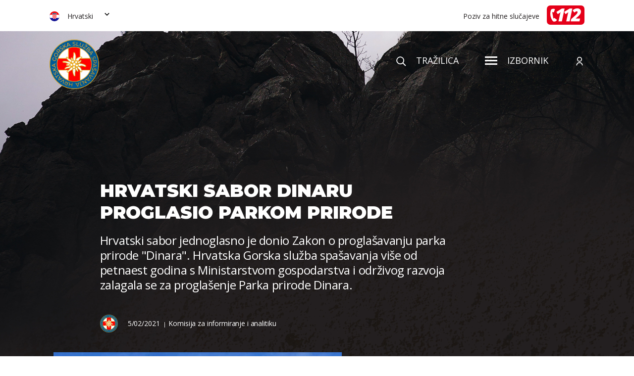

--- FILE ---
content_type: text/html; charset=UTF-8
request_url: https://www.hgss.hr/hrvatski-sabor-dinaru-proglasio-parkom-prirode/
body_size: 107454
content:
<!DOCTYPE html>
<!--[if IE 7 ]><html
lang=hr class="no-js ie ie7"> <![endif]-->
<!--[if IE 8 ]><html
lang=hr class="no-js ie ie8"> <![endif]-->
<!--[if IE 9 ]><html
lang=hr class="no-js ie ie9"> <![endif]-->
<!--[if (gt IE 9)|!(IE)]><!--><html
lang=hr class=no-js prefix="og: http://ogp.me/ns#"> <!--<![endif]--><head><style>img.lazy{min-height:1px}</style><link
rel=preload href=https://www.hgss.hr/wp-content/plugins/w3-total-cache/pub/js/lazyload.min.js as=script><meta
charset="utf-8"> <script>/*<![CDATA[*/var gform;gform||(document.addEventListener("gform_main_scripts_loaded",function(){gform.scriptsLoaded=!0}),window.addEventListener("DOMContentLoaded",function(){gform.domLoaded=!0}),gform={domLoaded:!1,scriptsLoaded:!1,initializeOnLoaded:function(o){gform.domLoaded&&gform.scriptsLoaded?o():!gform.domLoaded&&gform.scriptsLoaded?window.addEventListener("DOMContentLoaded",o):document.addEventListener("gform_main_scripts_loaded",o)},hooks:{action:{},filter:{}},addAction:function(o,n,r,t){gform.addHook("action",o,n,r,t)},addFilter:function(o,n,r,t){gform.addHook("filter",o,n,r,t)},doAction:function(o){gform.doHook("action",o,arguments)},applyFilters:function(o){return gform.doHook("filter",o,arguments)},removeAction:function(o,n){gform.removeHook("action",o,n)},removeFilter:function(o,n,r){gform.removeHook("filter",o,n,r)},addHook:function(o,n,r,t,i){null==gform.hooks[o][n]&&(gform.hooks[o][n]=[]);var e=gform.hooks[o][n];null==i&&(i=n+"_"+e.length),gform.hooks[o][n].push({tag:i,callable:r,priority:t=null==t?10:t})},doHook:function(n,o,r){var t;if(r=Array.prototype.slice.call(r,1),null!=gform.hooks[n][o]&&((o=gform.hooks[n][o]).sort(function(o,n){return o.priority-n.priority}),o.forEach(function(o){"function"!=typeof(t=o.callable)&&(t=window[t]),"action"==n?t.apply(null,r):r[0]=t.apply(null,r)})),"filter"==n)return r[0]},removeHook:function(o,n,t,i){var r;null!=gform.hooks[o][n]&&(r=(r=gform.hooks[o][n]).filter(function(o,n,r){return!!(null!=i&&i!=o.tag||null!=t&&t!=o.priority)}),gform.hooks[o][n]=r)}});/*]]>*/</script> <title>Hrvatski sabor Dinaru proglasio Parkom prirode - HGSS</title><link
rel=stylesheet href=https://www.hgss.hr/wp-content/cache/minify/f9ac0.css media=all><link
href="https://fonts.googleapis.com/css?family=Montserrat:400,500,700,800,900&display=swap" rel=stylesheet><link
href="https://fonts.googleapis.com/css?family=Open+Sans:400,600,700,700i&display=swap" rel=stylesheet><link
rel=apple-touch-icon sizes=120x120 href=https://www.hgss.hr/wp-content/themes/hgss-wp/favicon/apple-touch-icon.png><link
rel=icon type=image/png sizes=32x32 href=https://www.hgss.hr/wp-content/themes/hgss-wp/favicon/favicon-32x32.png><link
rel=icon type=image/png sizes=16x16 href=https://www.hgss.hr/wp-content/themes/hgss-wp/favicon/favicon-16x16.png><link
rel=manifest href=https://www.hgss.hr/wp-content/themes/hgss-wp/favicon/site.webmanifest><link
rel=mask-icon href=https://www.hgss.hr/wp-content/themes/hgss-wp/favicon/safari-pinned-tab.svg color=#5bbad5><meta
name="msapplication-TileColor" content="#da532c"><meta
name="theme-color" content="#ffffff"><meta
name="viewport" content="width=device-width, initial-scale=1">
<!--[if lt IE 9]> <script src=http://html5shiv.googlecode.com/svn/trunk/html5.js></script> <![endif]--> <script>var ADMIN_BAR_VISIBLE = false;
        var admin_url = 'https://www.hgss.hr/wp-admin/admin-ajax.php';</script> <meta
name='robots' content='index, follow, max-image-preview:large, max-snippet:-1, max-video-preview:-1'><link
rel=alternate hreflang=hr href=https://www.hgss.hr/hrvatski-sabor-dinaru-proglasio-parkom-prirode/ ><link
rel=alternate hreflang=en href=https://www.hgss.hr/en/hrvatski-sabor-dinaru-proglasio-parkom-prirode/ ><link
rel=alternate hreflang=de href=https://www.hgss.hr/de/hrvatski-sabor-dinaru-proglasio-parkom-prirode/ ><link
rel=canonical href=https://www.hgss.hr/hrvatski-sabor-dinaru-proglasio-parkom-prirode/ ><meta
property="og:locale" content="hr_HR"><meta
property="og:type" content="article"><meta
property="og:title" content="Hrvatski sabor Dinaru proglasio Parkom prirode - HGSS"><meta
property="og:description" content="HGSS je ideju Parka prirode Dinara promovirao u lokalnim zajednicama kao i na razini Republike Hrvatske. Zaštita područja masiva Dinare u kategoriji parka prirode, od posebnog je interesa za Republiku Hrvatsku radi očuvanja izvornih prirodnih vrijednosti, bogate geo raznolikosti, &hellip;"><meta
property="og:url" content="https://www.hgss.hr/hrvatski-sabor-dinaru-proglasio-parkom-prirode/"><meta
property="og:site_name" content="HGSS"><meta
property="article:publisher" content="https://www.facebook.com/HrvatskaGSS/"><meta
property="article:published_time" content="2021-02-05T14:32:40+00:00"><meta
property="article:modified_time" content="2021-02-05T17:12:12+00:00"><meta
property="og:image" content="https://www.hgss.hr/wp-content/uploads/2021/02/2021.02.05.-Dinara-Park-prirode-1.jpg"><meta
property="og:image:width" content="2048"><meta
property="og:image:height" content="1365"><meta
property="og:image:type" content="image/jpeg"><meta
name="author" content="Jadran Kapović"><meta
name="twitter:card" content="summary_large_image"><meta
name="twitter:label1" content="Napisao/la"><meta
name="twitter:data1" content="Jadran Kapović"><meta
name="twitter:label2" content="Procijenjeno vrijeme čitanja"><meta
name="twitter:data2" content="4 minute"> <script type=application/ld+json class=yoast-schema-graph>{"@context":"https://schema.org","@graph":[{"@type":"Article","@id":"https://www.hgss.hr/hrvatski-sabor-dinaru-proglasio-parkom-prirode/#article","isPartOf":{"@id":"https://www.hgss.hr/hrvatski-sabor-dinaru-proglasio-parkom-prirode/"},"author":{"name":"Jadran Kapović","@id":"https://www.hgss.hr/#/schema/person/67bcc2c234ec5486d8338d1d314d6ec3"},"headline":"Hrvatski sabor Dinaru proglasio Parkom prirode","datePublished":"2021-02-05T14:32:40+00:00","dateModified":"2021-02-05T17:12:12+00:00","mainEntityOfPage":{"@id":"https://www.hgss.hr/hrvatski-sabor-dinaru-proglasio-parkom-prirode/"},"wordCount":780,"commentCount":0,"publisher":{"@id":"https://www.hgss.hr/#organization"},"image":{"@id":"https://www.hgss.hr/hrvatski-sabor-dinaru-proglasio-parkom-prirode/#primaryimage"},"thumbnailUrl":"https://www.hgss.hr/wp-content/uploads/2021/02/2021.02.05.-Dinara-Park-prirode-1.jpg","articleSection":["Komisija za informiranje i analitiku"],"inLanguage":"hr","potentialAction":[{"@type":"CommentAction","name":"Comment","target":["https://www.hgss.hr/hrvatski-sabor-dinaru-proglasio-parkom-prirode/#respond"]}]},{"@type":"WebPage","@id":"https://www.hgss.hr/hrvatski-sabor-dinaru-proglasio-parkom-prirode/","url":"https://www.hgss.hr/hrvatski-sabor-dinaru-proglasio-parkom-prirode/","name":"Hrvatski sabor Dinaru proglasio Parkom prirode - HGSS","isPartOf":{"@id":"https://www.hgss.hr/#website"},"primaryImageOfPage":{"@id":"https://www.hgss.hr/hrvatski-sabor-dinaru-proglasio-parkom-prirode/#primaryimage"},"image":{"@id":"https://www.hgss.hr/hrvatski-sabor-dinaru-proglasio-parkom-prirode/#primaryimage"},"thumbnailUrl":"https://www.hgss.hr/wp-content/uploads/2021/02/2021.02.05.-Dinara-Park-prirode-1.jpg","datePublished":"2021-02-05T14:32:40+00:00","dateModified":"2021-02-05T17:12:12+00:00","breadcrumb":{"@id":"https://www.hgss.hr/hrvatski-sabor-dinaru-proglasio-parkom-prirode/#breadcrumb"},"inLanguage":"hr","potentialAction":[{"@type":"ReadAction","target":["https://www.hgss.hr/hrvatski-sabor-dinaru-proglasio-parkom-prirode/"]}]},{"@type":"ImageObject","inLanguage":"hr","@id":"https://www.hgss.hr/hrvatski-sabor-dinaru-proglasio-parkom-prirode/#primaryimage","url":"https://www.hgss.hr/wp-content/uploads/2021/02/2021.02.05.-Dinara-Park-prirode-1.jpg","contentUrl":"https://www.hgss.hr/wp-content/uploads/2021/02/2021.02.05.-Dinara-Park-prirode-1.jpg","width":2048,"height":1365},{"@type":"BreadcrumbList","@id":"https://www.hgss.hr/hrvatski-sabor-dinaru-proglasio-parkom-prirode/#breadcrumb","itemListElement":[{"@type":"ListItem","position":1,"name":"Novosti","item":"https://www.hgss.hr/novosti/"},{"@type":"ListItem","position":2,"name":"Hrvatski sabor Dinaru proglasio Parkom prirode"}]},{"@type":"WebSite","@id":"https://www.hgss.hr/#website","url":"https://www.hgss.hr/","name":"HGSS","description":"HGSS","publisher":{"@id":"https://www.hgss.hr/#organization"},"potentialAction":[{"@type":"SearchAction","target":{"@type":"EntryPoint","urlTemplate":"https://www.hgss.hr/?s={search_term_string}"},"query-input":{"@type":"PropertyValueSpecification","valueRequired":true,"valueName":"search_term_string"}}],"inLanguage":"hr"},{"@type":"Organization","@id":"https://www.hgss.hr/#organization","name":"HGSS","url":"https://www.hgss.hr/","logo":{"@type":"ImageObject","inLanguage":"hr","@id":"https://www.hgss.hr/#/schema/logo/image/","url":"https://www.hgss.hr/wp-content/uploads/2024/06/HGSS-LOGOTIP.png","contentUrl":"https://www.hgss.hr/wp-content/uploads/2024/06/HGSS-LOGOTIP.png","width":2048,"height":2048,"caption":"HGSS"},"image":{"@id":"https://www.hgss.hr/#/schema/logo/image/"},"sameAs":["https://www.facebook.com/HrvatskaGSS/","https://www.instagram.com/gss_hrvatska/"]},{"@type":"Person","@id":"https://www.hgss.hr/#/schema/person/67bcc2c234ec5486d8338d1d314d6ec3","name":"Jadran Kapović","image":{"@type":"ImageObject","inLanguage":"hr","@id":"https://www.hgss.hr/#/schema/person/image/","url":"https://secure.gravatar.com/avatar/974a9d63c0c6e72882298dcfce9f102a?s=96&d=mm&r=g","contentUrl":"https://secure.gravatar.com/avatar/974a9d63c0c6e72882298dcfce9f102a?s=96&d=mm&r=g","caption":"Jadran Kapović"},"url":"https://www.hgss.hr/author/jadran/"}]}</script> <link
rel=dns-prefetch href=//www.hgss.hr><link
rel=dns-prefetch href=//ajax.googleapis.com><link
rel=dns-prefetch href=//cdnjs.cloudflare.com><link
rel=dns-prefetch href=//cdn.jsdelivr.net><link
rel=dns-prefetch href=//www.googletagmanager.com><link
rel=stylesheet href=https://www.hgss.hr/wp-content/cache/minify/a5ff7.css media=all><style id=safe-svg-svg-icon-style-inline-css>.safe-svg-cover{text-align:center}.safe-svg-cover .safe-svg-inside{display:inline-block;max-width:100%}.safe-svg-cover svg{height:100%;max-height:100%;max-width:100%;width:100%}</style><style id=classic-theme-styles-inline-css>/*! This file is auto-generated */
.wp-block-button__link{color:#fff;background-color:#32373c;border-radius:9999px;box-shadow:none;text-decoration:none;padding:calc(.667em + 2px) calc(1.333em + 2px);font-size:1.125em}.wp-block-file__button{background:#32373c;color:#fff;text-decoration:none}</style><style id=global-styles-inline-css>/*<![CDATA[*/:root{--wp--preset--aspect-ratio--square: 1;--wp--preset--aspect-ratio--4-3: 4/3;--wp--preset--aspect-ratio--3-4: 3/4;--wp--preset--aspect-ratio--3-2: 3/2;--wp--preset--aspect-ratio--2-3: 2/3;--wp--preset--aspect-ratio--16-9: 16/9;--wp--preset--aspect-ratio--9-16: 9/16;--wp--preset--color--black: #000000;--wp--preset--color--cyan-bluish-gray: #abb8c3;--wp--preset--color--white: #ffffff;--wp--preset--color--pale-pink: #f78da7;--wp--preset--color--vivid-red: #cf2e2e;--wp--preset--color--luminous-vivid-orange: #ff6900;--wp--preset--color--luminous-vivid-amber: #fcb900;--wp--preset--color--light-green-cyan: #7bdcb5;--wp--preset--color--vivid-green-cyan: #00d084;--wp--preset--color--pale-cyan-blue: #8ed1fc;--wp--preset--color--vivid-cyan-blue: #0693e3;--wp--preset--color--vivid-purple: #9b51e0;--wp--preset--gradient--vivid-cyan-blue-to-vivid-purple: linear-gradient(135deg,rgba(6,147,227,1) 0%,rgb(155,81,224) 100%);--wp--preset--gradient--light-green-cyan-to-vivid-green-cyan: linear-gradient(135deg,rgb(122,220,180) 0%,rgb(0,208,130) 100%);--wp--preset--gradient--luminous-vivid-amber-to-luminous-vivid-orange: linear-gradient(135deg,rgba(252,185,0,1) 0%,rgba(255,105,0,1) 100%);--wp--preset--gradient--luminous-vivid-orange-to-vivid-red: linear-gradient(135deg,rgba(255,105,0,1) 0%,rgb(207,46,46) 100%);--wp--preset--gradient--very-light-gray-to-cyan-bluish-gray: linear-gradient(135deg,rgb(238,238,238) 0%,rgb(169,184,195) 100%);--wp--preset--gradient--cool-to-warm-spectrum: linear-gradient(135deg,rgb(74,234,220) 0%,rgb(151,120,209) 20%,rgb(207,42,186) 40%,rgb(238,44,130) 60%,rgb(251,105,98) 80%,rgb(254,248,76) 100%);--wp--preset--gradient--blush-light-purple: linear-gradient(135deg,rgb(255,206,236) 0%,rgb(152,150,240) 100%);--wp--preset--gradient--blush-bordeaux: linear-gradient(135deg,rgb(254,205,165) 0%,rgb(254,45,45) 50%,rgb(107,0,62) 100%);--wp--preset--gradient--luminous-dusk: linear-gradient(135deg,rgb(255,203,112) 0%,rgb(199,81,192) 50%,rgb(65,88,208) 100%);--wp--preset--gradient--pale-ocean: linear-gradient(135deg,rgb(255,245,203) 0%,rgb(182,227,212) 50%,rgb(51,167,181) 100%);--wp--preset--gradient--electric-grass: linear-gradient(135deg,rgb(202,248,128) 0%,rgb(113,206,126) 100%);--wp--preset--gradient--midnight: linear-gradient(135deg,rgb(2,3,129) 0%,rgb(40,116,252) 100%);--wp--preset--font-size--small: 13px;--wp--preset--font-size--medium: 20px;--wp--preset--font-size--large: 36px;--wp--preset--font-size--x-large: 42px;--wp--preset--spacing--20: 0.44rem;--wp--preset--spacing--30: 0.67rem;--wp--preset--spacing--40: 1rem;--wp--preset--spacing--50: 1.5rem;--wp--preset--spacing--60: 2.25rem;--wp--preset--spacing--70: 3.38rem;--wp--preset--spacing--80: 5.06rem;--wp--preset--shadow--natural: 6px 6px 9px rgba(0, 0, 0, 0.2);--wp--preset--shadow--deep: 12px 12px 50px rgba(0, 0, 0, 0.4);--wp--preset--shadow--sharp: 6px 6px 0px rgba(0, 0, 0, 0.2);--wp--preset--shadow--outlined: 6px 6px 0px -3px rgba(255, 255, 255, 1), 6px 6px rgba(0, 0, 0, 1);--wp--preset--shadow--crisp: 6px 6px 0px rgba(0, 0, 0, 1);}:where(.is-layout-flex){gap: 0.5em;}:where(.is-layout-grid){gap: 0.5em;}body .is-layout-flex{display: flex;}.is-layout-flex{flex-wrap: wrap;align-items: center;}.is-layout-flex > :is(*, div){margin: 0;}body .is-layout-grid{display: grid;}.is-layout-grid > :is(*, div){margin: 0;}:where(.wp-block-columns.is-layout-flex){gap: 2em;}:where(.wp-block-columns.is-layout-grid){gap: 2em;}:where(.wp-block-post-template.is-layout-flex){gap: 1.25em;}:where(.wp-block-post-template.is-layout-grid){gap: 1.25em;}.has-black-color{color: var(--wp--preset--color--black) !important;}.has-cyan-bluish-gray-color{color: var(--wp--preset--color--cyan-bluish-gray) !important;}.has-white-color{color: var(--wp--preset--color--white) !important;}.has-pale-pink-color{color: var(--wp--preset--color--pale-pink) !important;}.has-vivid-red-color{color: var(--wp--preset--color--vivid-red) !important;}.has-luminous-vivid-orange-color{color: var(--wp--preset--color--luminous-vivid-orange) !important;}.has-luminous-vivid-amber-color{color: var(--wp--preset--color--luminous-vivid-amber) !important;}.has-light-green-cyan-color{color: var(--wp--preset--color--light-green-cyan) !important;}.has-vivid-green-cyan-color{color: var(--wp--preset--color--vivid-green-cyan) !important;}.has-pale-cyan-blue-color{color: var(--wp--preset--color--pale-cyan-blue) !important;}.has-vivid-cyan-blue-color{color: var(--wp--preset--color--vivid-cyan-blue) !important;}.has-vivid-purple-color{color: var(--wp--preset--color--vivid-purple) !important;}.has-black-background-color{background-color: var(--wp--preset--color--black) !important;}.has-cyan-bluish-gray-background-color{background-color: var(--wp--preset--color--cyan-bluish-gray) !important;}.has-white-background-color{background-color: var(--wp--preset--color--white) !important;}.has-pale-pink-background-color{background-color: var(--wp--preset--color--pale-pink) !important;}.has-vivid-red-background-color{background-color: var(--wp--preset--color--vivid-red) !important;}.has-luminous-vivid-orange-background-color{background-color: var(--wp--preset--color--luminous-vivid-orange) !important;}.has-luminous-vivid-amber-background-color{background-color: var(--wp--preset--color--luminous-vivid-amber) !important;}.has-light-green-cyan-background-color{background-color: var(--wp--preset--color--light-green-cyan) !important;}.has-vivid-green-cyan-background-color{background-color: var(--wp--preset--color--vivid-green-cyan) !important;}.has-pale-cyan-blue-background-color{background-color: var(--wp--preset--color--pale-cyan-blue) !important;}.has-vivid-cyan-blue-background-color{background-color: var(--wp--preset--color--vivid-cyan-blue) !important;}.has-vivid-purple-background-color{background-color: var(--wp--preset--color--vivid-purple) !important;}.has-black-border-color{border-color: var(--wp--preset--color--black) !important;}.has-cyan-bluish-gray-border-color{border-color: var(--wp--preset--color--cyan-bluish-gray) !important;}.has-white-border-color{border-color: var(--wp--preset--color--white) !important;}.has-pale-pink-border-color{border-color: var(--wp--preset--color--pale-pink) !important;}.has-vivid-red-border-color{border-color: var(--wp--preset--color--vivid-red) !important;}.has-luminous-vivid-orange-border-color{border-color: var(--wp--preset--color--luminous-vivid-orange) !important;}.has-luminous-vivid-amber-border-color{border-color: var(--wp--preset--color--luminous-vivid-amber) !important;}.has-light-green-cyan-border-color{border-color: var(--wp--preset--color--light-green-cyan) !important;}.has-vivid-green-cyan-border-color{border-color: var(--wp--preset--color--vivid-green-cyan) !important;}.has-pale-cyan-blue-border-color{border-color: var(--wp--preset--color--pale-cyan-blue) !important;}.has-vivid-cyan-blue-border-color{border-color: var(--wp--preset--color--vivid-cyan-blue) !important;}.has-vivid-purple-border-color{border-color: var(--wp--preset--color--vivid-purple) !important;}.has-vivid-cyan-blue-to-vivid-purple-gradient-background{background: var(--wp--preset--gradient--vivid-cyan-blue-to-vivid-purple) !important;}.has-light-green-cyan-to-vivid-green-cyan-gradient-background{background: var(--wp--preset--gradient--light-green-cyan-to-vivid-green-cyan) !important;}.has-luminous-vivid-amber-to-luminous-vivid-orange-gradient-background{background: var(--wp--preset--gradient--luminous-vivid-amber-to-luminous-vivid-orange) !important;}.has-luminous-vivid-orange-to-vivid-red-gradient-background{background: var(--wp--preset--gradient--luminous-vivid-orange-to-vivid-red) !important;}.has-very-light-gray-to-cyan-bluish-gray-gradient-background{background: var(--wp--preset--gradient--very-light-gray-to-cyan-bluish-gray) !important;}.has-cool-to-warm-spectrum-gradient-background{background: var(--wp--preset--gradient--cool-to-warm-spectrum) !important;}.has-blush-light-purple-gradient-background{background: var(--wp--preset--gradient--blush-light-purple) !important;}.has-blush-bordeaux-gradient-background{background: var(--wp--preset--gradient--blush-bordeaux) !important;}.has-luminous-dusk-gradient-background{background: var(--wp--preset--gradient--luminous-dusk) !important;}.has-pale-ocean-gradient-background{background: var(--wp--preset--gradient--pale-ocean) !important;}.has-electric-grass-gradient-background{background: var(--wp--preset--gradient--electric-grass) !important;}.has-midnight-gradient-background{background: var(--wp--preset--gradient--midnight) !important;}.has-small-font-size{font-size: var(--wp--preset--font-size--small) !important;}.has-medium-font-size{font-size: var(--wp--preset--font-size--medium) !important;}.has-large-font-size{font-size: var(--wp--preset--font-size--large) !important;}.has-x-large-font-size{font-size: var(--wp--preset--font-size--x-large) !important;}
:where(.wp-block-post-template.is-layout-flex){gap: 1.25em;}:where(.wp-block-post-template.is-layout-grid){gap: 1.25em;}
:where(.wp-block-columns.is-layout-flex){gap: 2em;}:where(.wp-block-columns.is-layout-grid){gap: 2em;}
:root :where(.wp-block-pullquote){font-size: 1.5em;line-height: 1.6;}/*]]>*/</style><link
rel=stylesheet href=https://www.hgss.hr/wp-content/cache/minify/5712e.css media=all> <script src="//ajax.googleapis.com/ajax/libs/jquery/3.4.1/jquery.min.js?ver=3.4.1" id=jquery-js></script> <script src=https://www.hgss.hr/wp-content/cache/minify/1943d.js></script> <script id=wp-api-request-js-extra>var wpApiSettings = {"root":"https:\/\/www.hgss.hr\/wp-json\/","nonce":"3872e57c29","versionString":"wp\/v2\/"};</script> <script src=https://www.hgss.hr/wp-content/cache/minify/eae0b.js></script> <script id=wpda_rest_api-js-extra>var wpdaApiSettings = {"path":"wpda"};</script> <script src=https://www.hgss.hr/wp-content/cache/minify/e2d7c.js></script>  <script src="https://www.googletagmanager.com/gtag/js?id=GT-K4TPNN7" id=google_gtagjs-js async></script> <script id=google_gtagjs-js-after>window.dataLayer = window.dataLayer || [];function gtag(){dataLayer.push(arguments);}
gtag("set","linker",{"domains":["www.hgss.hr"]});
gtag("js", new Date());
gtag("set", "developer_id.dZTNiMT", true);
gtag("config", "GT-K4TPNN7");</script> <link
rel=https://api.w.org/ href=https://www.hgss.hr/wp-json/ ><link
rel=alternate title=JSON type=application/json href=https://www.hgss.hr/wp-json/wp/v2/posts/23147><link
rel=shortlink href='https://www.hgss.hr/?p=23147'><link
rel=alternate title="oEmbed (JSON)" type=application/json+oembed href="https://www.hgss.hr/wp-json/oembed/1.0/embed?url=https%3A%2F%2Fwww.hgss.hr%2Fhrvatski-sabor-dinaru-proglasio-parkom-prirode%2F"><link
rel=alternate title="oEmbed (XML)" type=text/xml+oembed href="https://www.hgss.hr/wp-json/oembed/1.0/embed?url=https%3A%2F%2Fwww.hgss.hr%2Fhrvatski-sabor-dinaru-proglasio-parkom-prirode%2F&#038;format=xml"><meta
name="generator" content="WPML ver:4.3.19 stt:22,1,3;"><meta
name="generator" content="Site Kit by Google 1.139.0"></head><body
class="post-template-default single single-post postid-23147 single-format-standard singular"><div
class=hidden style="display: none">
<svg
class=hidden>
<svg
xmlns=http://www.w3.org/2000/svg style="display: none!important"><symbol
id=play viewBox="0 0 14 17"><path
data-name="Polygon 10" d="M14 8.5L0 17V0z"/></symbol></svg>
<svg
xmlns=http://www.w3.org/2000/svg style="display: none!important"><symbol
id=caret viewBox="0 0 8.486 5.657"><path
data-name="Path 1099" d="M4.243 5.657L0 1.414 1.415 0l2.828 2.829L7.071 0l1.415 1.414z"/></symbol></svg>
<svg
xmlns=http://www.w3.org/2000/svg style="display: none!important"><symbol
id=flower viewBox="0 0 421.876 428.557"><path
data-name="Path 378" d="M344.813 312.824c-.1-.312-.186-.61-.291-.925-8.8-27.083-19.7-43.525-35.346-53.31a98.491 98.491 0 0 0-13.346-7.108c.087.027.164.064.253.089 8.586 2.63 16.979.5 25.1-1.561a69.807 69.807 0 0 1 13.188-2.5 110.182 110.182 0 0 1 44.727 7.063c1.27.479 2.535.988 3.8 1.5 5.3 2.126 10.772 4.321 16.8 4.943a25.627 25.627 0 0 0 2.7.14c7.335 0 15.553-2.988 18.459-10.132 3.289-8.081-1.361-17.306-13.09-25.97-28.225-20.855-82.169-29.551-99.229-29.551h-.212a39.025 39.025 0 0 0-9.258 1.139c6.211-2.7 12.787-7.171 19.444-13.374 15.636-14.568 21.162-32.239 18.424-41.473a10.317 10.317 0 0 0-8.148-7.674c-6.038-1.056-9.513 3.1-12.867 7.127-5.048 6.056-11.959 14.349-32.483 15.052-.312.012-.607.077-.914.1 11.608-5.42 15.159-13.074 18.587-20.513 3.211-6.965 6.264-13.546 16.171-19.937 4.615-2.906 12.5-6.67 20.439-10.472a33.115 33.115 0 0 0 10.594-8.881 13.1 13.1 0 0 0 2.5-10.023 10.542 10.542 0 0 0-4.755-6.979c-5.29-3.379-15.827-3.254-27.38-1.437l-10.471 2.023c-12.685 2.865-25.1 7.07-31.971 10.375-22.579 10.852-33.505 21.526-38.414 30.576a176 176 0 0 1 .955-21.719c1.629-19.142 3.475-40.841-7.644-70.234l-.489-1.3c-2.217-5.886-4.511-11.974-8.2-17.383-3.728-5.471-7.958-8.854-12.568-10.057-6.827-1.781-13.887 1.961-15.742 8.339-.68 2.336-.466 7.917-.167 12.188 1.02 14.529-1.538 29.282-4.246 44.9-2.936 16.944-5.951 34.389-4.476 52.583a54.814 54.814 0 0 0-11.721-18.138c-9.177-9.4-17.913-8.025-22.605-3.991a13.322 13.322 0 0 0-1.646 18.345c3.889 5.145 4.71 9.48 5.663 14.509.219 1.155.466 2.38.743 3.635a57.278 57.278 0 0 0-24.382-16.829l-.383-.141a171.846 171.846 0 0 1-19.579-8.313 20.06 20.06 0 0 1-10.473-8.257 193.504 193.504 0 0 1-2.368-2.717c-2.922-3.408-5.943-6.931-9.543-9.444-5.421-3.787-15.764-7.078-22.036-.637-3.635 3.73-4.591 8.447-2.766 13.642a32.229 32.229 0 0 0 2.552 5.359l7.026 10.472q1.511 2.212 3.031 4.458c6.2 9.139 12.6 18.591 20.2 26.737a171.248 171.248 0 0 0 21.836 20.152q-21.374-7.241-55.8-11.592c-33.475-4.213-56.6-.409-61.867 10.182-1.363 2.747-2.691 8.337 3.752 14.939 6.413 6.571 13.617 6.641 22.738 6.728 12.945.123 30.676.29 61.215 17.48a92.634 92.634 0 0 0 4.561 2.391 87.868 87.868 0 0 0-18.238 5.217c-10.482 4.235-13.547 12.273-11.933 18.363 1.833 6.919 9.793 13.081 23.387 11.249a68.588 68.588 0 0 1 18.66-.167 104.013 104.013 0 0 0 11.1.658c2.06 0 4.342-.071 6.911-.253a90.508 90.508 0 0 0-7.825 3.475c-10.618 5.3-19.772 7.293-28.624 9.216-11.6 2.522-22.547 4.9-33.722 14.391-4.476 3.8-21.1 21.22-14.336 30.771a10.273 10.273 0 0 0 8.85 4.63c5.106 0 10.7-2.887 14.964-5.089 10.837-5.6 21.21-8.085 33.455-10.092l3.579-.578c11.524-1.841 24.586-3.93 34.779-9.493a66.67 66.67 0 0 0 9.673-6.332 140.292 140.292 0 0 0-20.829 23.468c-4.062 5.485-7.815 10.549-13.614 15.963a85.571 85.571 0 0 1-13.456 10.47c-1.6 1.066-3.265 2.15-5.085 3.269-12.886 7.924-15.021 15.691-14.542 20.815.526 5.632 4.517 10.4 10.679 12.751a22.353 22.353 0 0 0 8 1.463 23.478 23.478 0 0 0 5.637-.715c3.044-.713 6.545-2.61 10.473-5.616l.039-.032c15.114-14.014 30.041-22.738 43.213-30.433 9.65-5.643 18.409-10.758 24.813-16.907-4.2 14.232-2.307 32.692.656 51.049 1.7 10.547 15.105 68.178 33.4 69.549q.942.072 1.833.07c4.363 0 7.828-1.265 10.317-3.774 5.655-5.7 4.8-15.972 3.718-28.971-1.051-12.624-2.36-28.337 2.422-42.68 5.039-15.121 6.61-29.712 4.8-41.556 2.112 2.837 4.24 5.865 6.318 8.819 9.571 13.616 18.641 26.521 28.953 26.519a12.493 12.493 0 0 0 1.77-.128 8.806 8.806 0 0 0 6.708-4.887c6.164-12.043-8.343-47.514-13.816-59.971a69.633 69.633 0 0 0 21.782 25.665c8.629 6.231 14.736 14.028 19.949 21.51l10.471 14.937c4.814 6.071 9.925 10.35 16.871 10.349a17.463 17.463 0 0 0 2.041-.121 12.16 12.16 0 0 0 9.177-5.579c3.3-5.128 3.594-13.651.933-25.395zM308.355 204.17c15.5-.1 67.918 8.395 94.254 27.854 3 2.214 12.592 9.891 10.213 15.734-1.315 3.232-6.6 5.225-12.232 4.643-4.821-.5-9.507-2.379-14.468-4.371-1.313-.525-2.626-1.05-3.941-1.553a119.441 119.441 0 0 0-42.229-7.776q-3.029 0-6.043.16a77.529 77.529 0 0 0-14.86 2.747c-7.286 1.849-14.162 3.593-20.43 1.676-12.3-3.763-15.508-13.095-14.4-20.57 1.301-8.889 9.414-18.479 24.133-18.544zm-24.627-39.209c24.4-.834 33.44-11.683 38.843-18.16 2.754-3.307 3.752-4.316 4.719-4.141.314.053.9.156 1.33 1.6 1.729 5.826-2.877 20.419-16.021 32.663-14.535 13.542-27.71 17.623-35.239 10.921a14.185 14.185 0 0 1-3.756-15.284 10.959 10.959 0 0 1 10.122-7.599zm-3.74-66.589c15.194-7.3 39.842-12.89 53.231-12.89 3.77 0 6.649.445 8.17 1.417a1.831 1.831 0 0 1 .9 1.274 4.573 4.573 0 0 1-.984 3.313c-3.445 4.712-9.871 7.7-16.673 10.869a103.636 103.636 0 0 0-11.468 5.928c-12.505 7.862-16.452 16.422-19.934 23.977-3.77 8.179-6.493 14.088-19.544 18.3-11.743 3.791-25.942-1.54-29.8-11.192-4.964-12.418 8.527-27.748 36.1-40.996zm-40.4 59.143a19.271 19.271 0 1 1-13.307 23.785 19.27 19.27 0 0 1 13.304-23.79zm-41.326-90.158c2.678-15.444 5.444-31.416 4.35-46.991a60.17 60.17 0 0 1-.156-9.161c.47-1.619 2.32-2.52 4.066-2.52a4.719 4.719 0 0 1 1.166.144c2.526.657 5.081 2.863 7.6 6.552 3.1 4.553 5.115 9.9 7.247 15.558l.494 1.311c10.421 27.553 8.664 48.211 7.115 66.434-.815 9.578-1.586 18.623-.639 27.9 1.345 13.169-3.241 22.395-11.684 23.5-9.139 1.2-20.274-7.633-23-24.521-3.213-19.848.167-39.353 3.438-58.206zm-41.69 35.541a4.079 4.079 0 0 1 2.732-.966c2.314 0 5.2 1.549 8.02 4.44 13.328 13.65 14.017 30.85 11.818 34.064a5.77 5.77 0 0 1-5.533 2.755 9.293 9.293 0 0 1-7.282-5.316 43.543 43.543 0 0 1-2.877-10.308c-1.057-5.583-2.154-11.356-7.264-18.118a4.749 4.749 0 0 1 .383-6.551zm20.841 116.652a19.27 19.27 0 1 1-23.782-13.308 19.267 19.267 0 0 1 23.782 13.308zm-74.123-78.313c-7.141-7.656-13.357-16.823-19.366-25.689-2.2-3.241-4.365-6.441-6.547-9.524a40.238 40.238 0 0 1-5.059-8.772c-.839-2.389-.317-3.579.8-4.724a4.111 4.111 0 0 1 3.029-1.039 15.389 15.389 0 0 1 7.839 2.733c2.7 1.886 5.238 4.847 7.925 7.981a66.679 66.679 0 0 0 7.821 8.142c7.022 5.785 20.775 10.888 28.167 13.628l.381.14c17.937 6.657 27.567 20.776 29.155 31.819.75 5.208-.364 9.48-2.975 11.427-13.065 9.742-35.036-8.828-51.166-26.122zm-10.213 56.247c-32.48-18.281-52.282-18.47-65.385-18.593-8.82-.085-12.878-.284-16.615-4.114-1.419-1.453-2.951-3.5-2.195-5.029 1.623-3.258 10.965-7.048 29.66-7.048a188.577 188.577 0 0 1 23.371 1.61c46.675 5.88 76.506 16.55 81.84 29.277 1.521 3.624 1.02 6.386-1.571 8.692-7.56 6.731-28.482 6.81-49.1-4.795zm29.607 36.364a86.449 86.449 0 0 1-16.563-.38 92.066 92.066 0 0 0-9.682-.6 81.775 81.775 0 0 0-10.993.794c-7.964 1.07-13-1.641-13.855-4.879-.777-2.939 1.891-6.124 6.805-8.108 25.571-10.332 44.738-4.176 50.014.426a7.223 7.223 0 0 1 2.039 7.673c-.992 2.99-3.752 4.79-7.76 5.074zm7.555 38.271c-8.883 4.853-21.16 6.813-31.993 8.544l-3.614.584c-13.057 2.142-24.182 4.821-36.031 10.941-7.282 3.762-11.257 5.284-12.726 3.219-.867-2.323 5.148-12.7 12.834-19.225 9.524-8.085 18.992-10.143 29.952-12.526 8.939-1.943 19.068-4.146 30.656-9.934 16.151-8.063 24.614-6.684 26.362-3.789l.375.526a7.07 7.07 0 0 1 .585 5.269c-.826 3.844-4.339 9.808-16.395 16.39zm19.969 45.2c-12.886 7.527-28.923 16.9-44.734 31.561a14.773 14.773 0 0 1-15.161 3.161c-3.009-1.15-4.931-3.194-5.145-5.465-.347-3.727 3.464-8.328 10.455-12.627 20.079-12.348 27.123-21.857 34.577-31.925 5.637-7.61 11.465-15.48 23.769-25.73 5.106-4.259 10.653-6.525 15.625-6.525a14.368 14.368 0 0 1 4.965.849 9.2 9.2 0 0 1 6.248 6.982c3.372 18.936-7.554 26.247-30.594 39.71zm15.465-142.826a19.269 19.269 0 1 1 23.782 13.312 19.267 19.267 0 0 1-23.778-13.316zm33.113 72.876a19.27 19.27 0 1 1-13.307 23.783 19.272 19.272 0 0 1 13.311-23.788zm24.729 103.028c-5.343 16.029-3.954 32.725-2.836 46.139.825 9.916 1.605 19.282-1.237 22.151-.957.965-2.765 1.356-5.347 1.161-7-.522-21.058-34.87-25.487-62.289-2.264-14-6.972-43.138 3.824-56.755 3.9-4.924 9.561-7.595 17.293-8.161h.078a15.428 15.428 0 0 1 13.131 6.566c7.355 10.092 7.584 30.185.584 51.184zm-13.569-113.1a22.886 22.886 0 1 1 22.707-23.063 22.886 22.886 0 0 1-22.703 23.056zm58.565 74.187c7.241 22.912 3.928 26.7 3.83 26.733-5.821.829-15-12.271-22.4-22.8-2.791-3.969-5.677-8.071-8.554-11.779-5.663-7.29-7.938-14.791-6.408-21.123a13.353 13.353 0 0 1 6.948-9.092 8.57 8.57 0 0 1 3.637-.843c4.747 0 8.781 4.281 11.238 8.974a240.848 240.848 0 0 1 11.711 29.923zm-6.188-57.156a19.27 19.27 0 1 1 13.309-23.78 19.268 19.268 0 0 1-13.305 23.773zm77.149 89.682a3.5 3.5 0 0 1-2.875 1.653c-5.934.693-10.324-5.339-17.542-16.042-6.129-9.088-13.76-20.4-25.727-29.047-19.107-13.8-25.849-34.328-21.071-41.43 1.233-1.833 3.6-3.028 7.23-3.028 5.41 0 13.632 2.657 25.093 9.827 13.8 8.628 23.573 23.627 31.7 48.64 4.648 14.299 5.842 25.299 3.192 29.427z"/></symbol></svg>
<svg
xmlns=http://www.w3.org/2000/svg style="display: none!important"><symbol
id=cross viewBox="0 0 24 24"><path
d="M24 10H14V0h-4v10H0v4h10v10h4V14h10z"/></symbol></svg>
<symbol
viewBox="0 0 93.547 93.546" id=logo>
<g
id=Group_818 data-name="Group 818" transform="translate(-359.231 -318.973)">
<circle
id=Ellipse_21 data-name="Ellipse 21" cx=2.048 cy=2.048 r=2.048 transform="translate(401.242 358.902)" fill=#fff />
<circle
id=Ellipse_22 data-name="Ellipse 22" cx=2.048 cy=2.048 r=2.048 transform="translate(407.682 359.626)" fill=#fff />
<circle
id=Ellipse_23 data-name="Ellipse 23" cx=2.048 cy=2.048 r=2.048 transform="translate(408.985 365.971)" fill=#fff />
<circle
id=Ellipse_24 data-name="Ellipse 24" cx=2.048 cy=2.048 r=2.048 transform="translate(403.347 369.173)" fill=#fff />
<circle
id=Ellipse_25 data-name="Ellipse 25" cx=2.048 cy=2.048 r=2.048 transform="translate(398.548 364.804)" fill=#fff />
<circle
id=Ellipse_26 data-name="Ellipse 26" cx=2.432 cy=2.432 r=2.432 transform="translate(403.573 363.316)" fill=#fff />
<g
id=Group_101 data-name="Group 101" transform="translate(384.637 343.888)">
<path
id=Path_218 data-name="Path 218" d=M595.714,492.669c1.4-1.3,1.886-2.852,1.7-3.471-.046-.154-.108-.165-.141-.17-.1-.018-.209.089-.5.44a4.915,4.915,0,0,1-4.128,1.93,1.164,1.164,0,0,0-1.076.807,1.508,1.508,0,0,0,.4,1.624C592.77,494.541,594.17,494.108,595.714,492.669Z transform="translate(-563.42 -474.791)" fill=#fff />
<path
id=Path_219 data-name="Path 219" d=M581.626,464.013c-2.93,1.408-4.364,3.037-3.836,4.357a2.636,2.636,0,0,0,3.166,1.19,2.9,2.9,0,0,0,2.077-1.945,5.141,5.141,0,0,1,2.118-2.548,11.058,11.058,0,0,1,1.219-.63,4.521,4.521,0,0,0,1.772-1.155.485.485,0,0,0,.1-.352.194.194,0,0,0-.1-.135,1.78,1.78,0,0,0-.868-.151A16.024,16.024,0,0,0,581.626,464.013Z transform="translate(-552.797 -454.482)" fill=#fff />
<path
id=Path_220 data-name="Path 220" d=M575.464,553.551c.786,1.119,1.762,2.511,2.38,2.423.01,0,.362-.406-.407-2.84a25.533,25.533,0,0,0-1.244-3.18A1.534,1.534,0,0,0,575,549a.913.913,0,0,0-.386.089,1.419,1.419,0,0,0-.738.966,2.719,2.719,0,0,0,.681,2.245C574.861,552.693,575.168,553.129,575.464,553.551Z transform="translate(-549.828 -520.958)" fill=#fff />
<path
id=Path_221 data-name="Path 221" d=M555.04,439.615c.29,1.794,1.473,2.733,2.444,2.605.9-.118,1.385-1.1,1.242-2.5a15.756,15.756,0,0,1,.068-2.964,14.512,14.512,0,0,0-.756-7.059l-.053-.139a7.762,7.762,0,0,0-.77-1.653,1.565,1.565,0,0,0-.807-.7.5.5,0,0,0-.124-.015.436.436,0,0,0-.432.268,6.379,6.379,0,0,0,.016.973,21,21,0,0,1-.462,4.993A18.588,18.588,0,0,0,555.04,439.615Z transform="translate(-535.262 -427.195)" fill=#fff />
<path
id=Path_222 data-name="Path 222" d=M592.957,546.124a11.463,11.463,0,0,1,2.734,3.087c.767,1.137,1.234,1.778,1.864,1.7a.372.372,0,0,0,.305-.176c.281-.438.155-1.607-.339-3.127-.864-2.658-1.9-4.252-3.368-5.169a5.552,5.552,0,0,0-2.667-1.044.869.869,0,0,0-.768.322C590.211,542.477,590.927,544.658,592.957,546.124Z transform="translate(-562.711 -515.108)" fill=#fff />
<path
id=Path_223 data-name="Path 223" d=M555.22,558.958a1.64,1.64,0,0,0-1.4-.7h-.008a2.427,2.427,0,0,0-1.838.867c-1.147,1.447-.647,4.543-.406,6.031.471,2.913,1.964,6.563,2.709,6.619a.725.725,0,0,0,.568-.123c.3-.3.219-1.3.131-2.354a12.136,12.136,0,0,1,.3-4.9C556.025,562.166,556,560.031,555.22,558.958Z transform="translate(-532.453 -528.086)" fill=#fff />
<path
id=Path_224 data-name="Path 224" d=M488.078,542.233a12.163,12.163,0,0,1,3.829-1.163l.384-.062a11.108,11.108,0,0,0,3.4-.908c1.281-.7,1.655-1.333,1.743-1.742a.752.752,0,0,0-.062-.56l-.04-.056c-.186-.307-1.085-.454-2.8.4a12.92,12.92,0,0,1-3.258,1.056,6.535,6.535,0,0,0-3.183,1.331c-.817.693-1.456,1.8-1.364,2.043C486.881,542.795,487.3,542.633,488.078,542.233Z transform="translate(-482.773 -512.107)" fill=#fff />
<path
id=Path_225 data-name="Path 225" d=M500.05,524.422a8.7,8.7,0,0,1,1.168-.084,9.781,9.781,0,0,1,1.029.063,9.19,9.19,0,0,0,1.76.041.853.853,0,0,0,.826-.538.769.769,0,0,0-.217-.816h0c-.561-.489-2.6-1.143-5.315-.045-.522.211-.806.549-.723.862C498.669,524.247,499.2,524.536,500.05,524.422Z transform="translate(-491.892 -500.515)" fill=#fff />
<path
id=Path_226 data-name="Path 226" d=M537.269,471.034a4.088,4.088,0,0,1,.772,1.925,4.63,4.63,0,0,0,.306,1.1.987.987,0,0,0,.774.564.612.612,0,0,0,.588-.293,3.967,3.967,0,0,0-1.256-3.62,1.322,1.322,0,0,0-.852-.472.433.433,0,0,0-.29.1A.5.5,0,0,0,537.269,471.034Z transform="translate(-521.596 -460.326)" fill=#fff />
<path
id=Path_227 data-name="Path 227" d=M504.758,468.881l-.041-.015a12,12,0,0,1-2.993-1.448,7.078,7.078,0,0,1-.831-.865,5.041,5.041,0,0,0-.842-.848,1.635,1.635,0,0,0-.833-.291.435.435,0,0,0-.322.111.417.417,0,0,0-.085.5,4.27,4.27,0,0,0,.538.932c.232.328.462.668.7,1.012a22.467,22.467,0,0,0,2.058,2.73c1.714,1.838,4.049,3.811,5.437,2.776a1.271,1.271,0,0,0,.316-1.214A4.62,4.62,0,0,0,504.758,468.881Z transform="translate(-492.05 -456.615)" fill=#fff />
<path
id=Path_228 data-name="Path 228" d=M607.518,522.085a5.864,5.864,0,0,0,1.537.464,1.267,1.267,0,0,0,1.3-.493c.252-.621-.767-1.437-1.085-1.672-2.8-2.068-8.369-2.971-10.016-2.96a2.439,2.439,0,0,0-2.565,1.97,1.942,1.942,0,0,0,1.531,2.186,4.121,4.121,0,0,0,2.171-.178,8.236,8.236,0,0,1,1.579-.292q.32-.017.642-.017a12.686,12.686,0,0,1,4.488.827C607.239,521.974,607.379,522.03,607.518,522.085Z transform="translate(-567.411 -496.652)" fill=#fff />
<path
id=Path_229 data-name="Path 229" d=M515.046,548.534a.977.977,0,0,0-.664-.742,1.527,1.527,0,0,0-.528-.09,2.681,2.681,0,0,0-1.66.693,13.788,13.788,0,0,0-2.526,2.734,11.194,11.194,0,0,1-3.674,3.392c-.743.457-1.148.946-1.111,1.342a.76.76,0,0,0,.547.581,1.57,1.57,0,0,0,1.611-.336,25.525,25.525,0,0,1,4.753-3.354C514.243,551.324,515.4,550.547,515.046,548.534Z transform="translate(-496.756 -519.959)" fill=#fff />
<path
id=Path_230 data-name="Path 230" d=M471.607,500.005a12.819,12.819,0,0,1,6.948,1.976c2.191,1.233,4.414,1.225,5.217.51a.73.73,0,0,0,.167-.924c-.567-1.353-3.737-2.486-8.7-3.111a20.01,20.01,0,0,0-2.483-.171c-1.987,0-2.979.4-3.151.749-.081.162.082.38.233.534C470.239,499.975,470.67,500,471.607,500.005Z transform="translate(-469.587 -481.919)" fill=#fff />
</g>
<path
id=Path_231 data-name="Path 231" d=M369.5,385.5a2.105,2.105,0,0,1-1.074-.522,3.772,3.772,0,0,1-.914-1.281,4.9,4.9,0,0,1-.39-1.218,3.377,3.377,0,0,1-.024-1.172l.9-.044a3.776,3.776,0,0,0,.017,1.072,3.657,3.657,0,0,0,.3.986,2.243,2.243,0,0,0,.857,1.061.987.987,0,0,0,.941.045.794.794,0,0,0,.443-.485,1.73,1.73,0,0,0,.065-.714,9.571,9.571,0,0,0-.179-1.025,10.2,10.2,0,0,1-.206-1.362,2.222,2.222,0,0,1,.179-1.033,1.589,1.589,0,0,1,.834-.79,1.857,1.857,0,0,1,1.078-.163,2.086,2.086,0,0,1,1.08.536,3.911,3.911,0,0,1,.914,1.292,4.987,4.987,0,0,1,.446,1.542,3.255,3.255,0,0,1-.085,1.367l-.9,0a3.183,3.183,0,0,0,.1-1.223,3.915,3.915,0,0,0-.358-1.308,2.406,2.406,0,0,0-.854-1.091.945.945,0,0,0-.929-.056.8.8,0,0,0-.446.48,1.634,1.634,0,0,0-.067.7q.04.377.178,1.036a10.4,10.4,0,0,1,.208,1.367,2.191,2.191,0,0,1-.182,1.04,1.626,1.626,0,0,1-.848.8A1.875,1.875,0,0,1,369.5,385.5Zm-1.1-35.561a3.57,3.57,0,0,1-.542-1.848,4.3,4.3,0,0,1,1.833-3.511,3.549,3.549,0,0,1,1.819-.61,3.9,3.9,0,0,1,3.382,1.765,3.546,3.546,0,0,1,.539,1.841,4.3,4.3,0,0,1-1.833,3.51,3.569,3.569,0,0,1-1.826.612,3.84,3.84,0,0,1-3.372-1.76Zm.42-1.95a2.644,2.644,0,0,0,.418,1.367,2.951,2.951,0,0,0,2.534,1.323,2.646,2.646,0,0,0,1.361-.439,2.911,2.911,0,0,0,.993-1.117,2.857,2.857,0,0,0,.344-1.444,2.672,2.672,0,0,0-.423-1.358A2.952,2.952,0,0,0,371.508,345a2.672,2.672,0,0,0-1.356.43,2.861,2.861,0,0,0-.989,1.108A2.917,2.917,0,0,0,368.815,347.988Zm9.772-12.014a1.623,1.623,0,0,0,.975.635,2.186,2.186,0,0,0,1.053-.069,10.453,10.453,0,0,0,1.279-.526q.607-.291.964-.419a1.633,1.633,0,0,1,.694-.1.8.8,0,0,1,.572.319.945.945,0,0,1,.166.916,2.406,2.406,0,0,1-.858,1.088,3.909,3.909,0,0,1-1.186.658,3.179,3.179,0,0,1-1.211.2l.211.873a3.258,3.258,0,0,0,1.348-.242,4.988,4.988,0,0,0,1.393-.8,3.917,3.917,0,0,0,1.039-1.194,2.089,2.089,0,0,0,.265-1.177,1.857,1.857,0,0,0-.414-1.008,1.588,1.588,0,0,0-.965-.623,2.221,2.221,0,0,0-1.046.07,10.222,10.222,0,0,0-1.275.523,9.568,9.568,0,0,1-.953.416,1.73,1.73,0,0,1-.71.106.8.8,0,0,1-.576-.316.987.987,0,0,1-.179-.924,2.245,2.245,0,0,1,.828-1.084,3.636,3.636,0,0,1,.887-.523,3.768,3.768,0,0,1,1.038-.271l-.256-.862a3.376,3.376,0,0,0-1.133.3,4.891,4.891,0,0,0-1.091.668,3.77,3.77,0,0,0-1.028,1.192,2.1,2.1,0,0,0-.253,1.167A1.871,1.871,0,0,0,378.587,335.974Zm28.451-6.463a2.4,2.4,0,0,1-1.346.329,3.915,3.915,0,0,1-1.339-.212,3.186,3.186,0,0,1-1.075-.59l-.371.817a3.252,3.252,0,0,0,1.211.64,4.973,4.973,0,0,0,1.589.229,3.912,3.912,0,0,0,1.554-.3,2.09,2.09,0,0,0,.934-.764,1.858,1.858,0,0,0,.295-1.049,1.588,1.588,0,0,0-.376-1.085,2.222,2.222,0,0,0-.867-.589,10.18,10.18,0,0,0-1.326-.373,9.68,9.68,0,0,1-1.007-.259,1.731,1.731,0,0,1-.624-.354.8.8,0,0,1-.259-.6.987.987,0,0,1,.428-.839,2.247,2.247,0,0,1,1.32-.344,3.66,3.66,0,0,1,1.021.134,3.763,3.763,0,0,1,.984.426l.329-.837a3.377,3.377,0,0,0-1.078-.461,4.916,4.916,0,0,0-1.271-.146,3.773,3.773,0,0,0-1.544.306,2.106,2.106,0,0,0-.918.763,1.871,1.871,0,0,0-.289,1.055,1.623,1.623,0,0,0,.376,1.1,2.186,2.186,0,0,0,.872.594,10.374,10.374,0,0,0,1.332.373q.657.145,1.018.264a1.636,1.636,0,0,1,.609.349.8.8,0,0,1,.254.6A.945.945,0,0,1,407.038,329.511Zm21.113,8.855L433.069,333l2.405,2.206a3.217,3.217,0,0,1,1.084,1.671,1.618,1.618,0,0,1-.433,1.479,1.8,1.8,0,0,1-.863.549,1.728,1.728,0,0,1-.953-.014,1.864,1.864,0,0,1,.3,1.146,1.832,1.832,0,0,1-.522,1.107,1.68,1.68,0,0,1-1.508.591,3.543,3.543,0,0,1-1.872-1.026Zm3.541-2.323,1.57,1.44a2.163,2.163,0,0,0,1.108.614,1.089,1.089,0,0,0,1.173-1.279,2.165,2.165,0,0,0-.707-1.051l-1.57-1.441Zm-.569.62-1.637,1.785,1.762,1.616a2.46,2.46,0,0,0,1.177.685,1.013,1.013,0,0,0,.948-.372q.822-.9-.488-2.1Zm9.022,17.924a3.913,3.913,0,0,1-.192-1.342,3.183,3.183,0,0,1,.248-1.2l-.89-.114a3.256,3.256,0,0,0-.255,1.346,4.98,4.98,0,0,0,.249,1.586,3.911,3.911,0,0,0,.745,1.4,2.088,2.088,0,0,0,1,.667,1.857,1.857,0,0,0,1.09-.028,1.587,1.587,0,0,0,.926-.679,2.222,2.222,0,0,0,.307-1,10.209,10.209,0,0,0-.034-1.378,9.628,9.628,0,0,1-.049-1.039,1.732,1.732,0,0,1,.154-.7.8.8,0,0,1,.5-.426.986.986,0,0,1,.928.162A2.247,2.247,0,0,1,445.6,353a3.652,3.652,0,0,1,.172,1.015,3.762,3.762,0,0,1-.117,1.066l.9.068a3.381,3.381,0,0,0,.123-1.166,4.9,4.9,0,0,0-.235-1.257,3.77,3.77,0,0,0-.747-1.385,2.106,2.106,0,0,0-1-.652,1.871,1.871,0,0,0-1.093.034,1.624,1.624,0,0,0-.941.684,2.191,2.191,0,0,0-.31,1.009,10.392,10.392,0,0,0,.036,1.382q.055.671.047,1.051a1.638,1.638,0,0,1-.154.684.8.8,0,0,1-.5.421.946.946,0,0,1-.914-.172A2.4,2.4,0,0,1,440.145,354.588Zm6.534,19.447a1.87,1.87,0,0,0-.938-.563,1.623,1.623,0,0,0-1.162.066,2.185,2.185,0,0,0-.807.68,10.342,10.342,0,0,0-.718,1.182q-.317.594-.528.909a1.63,1.63,0,0,1-.5.492.8.8,0,0,1-.65.082.945.945,0,0,1-.676-.639,2.406,2.406,0,0,1,.046-1.385,3.913,3.913,0,0,1,.565-1.233,3.187,3.187,0,0,1,.858-.876l-.687-.578a3.256,3.256,0,0,0-.943.994,4.982,4.982,0,0,0-.648,1.469,3.919,3.919,0,0,0-.129,1.578,2.09,2.09,0,0,0,.484,1.1,1.859,1.859,0,0,0,.931.567,1.588,1.588,0,0,0,1.147-.07,2.226,2.226,0,0,0,.8-.677,10.206,10.206,0,0,0,.717-1.177,9.527,9.527,0,0,1,.521-.9,1.728,1.728,0,0,1,.508-.506.8.8,0,0,1,.652-.087.987.987,0,0,1,.692.638,2.242,2.242,0,0,1-.024,1.364,3.658,3.658,0,0,1-.4.947,3.777,3.777,0,0,1-.675.833l.717.543a3.379,3.379,0,0,0,.734-.914,4.909,4.909,0,0,0,.482-1.185,3.773,3.773,0,0,0,.121-1.569A2.1,2.1,0,0,0,446.679,374.035Zm-6.136-15.349,7.183-.9.353,2.816a3.371,3.371,0,0,1-.393,2.291,2.54,2.54,0,0,1-3.692.463,3.37,3.37,0,0,1-.947-2.123l-.224-1.784-2.088.262C440.674,359.366,440.612,359.025,440.543,358.685Zm3.177.649.22,1.753a2.346,2.346,0,0,0,.605,1.443,1.671,1.671,0,0,0,2.4-.3,2.346,2.346,0,0,0,.23-1.548l-.22-1.753Zm-49.611,39.6q.489.175.986.336l-2.763,6.7-2.623-1.082a3.371,3.371,0,0,1-1.8-1.473,2.292,2.292,0,0,1-.04-2.029,2.434,2.434,0,0,1,.932-1.167,2.349,2.349,0,0,1,1.424-.346l-.669-2.943q.531.281,1.072.545l.579,2.578q.277.092.43.155l1.662.686Zm-1.144,2.773-1.633-.674a2.326,2.326,0,0,0-1.556-.181,1.484,1.484,0,0,0-.944.926,1.468,1.468,0,0,0,.018,1.318,2.347,2.347,0,0,0,1.233.964l1.633.674Zm-15.541-56.585-5.53-4.676,1.832-2.167a3.37,3.37,0,0,1,1.952-1.262,2.292,2.292,0,0,1,1.944.582,2.434,2.434,0,0,1,.827,1.244,2.348,2.348,0,0,1-.106,1.462l3.009.257c-.288.282-.573.568-.852.86l-2.629-.236q-.172.236-.28.363l-1.161,1.373,1.616,1.366Q377.728,344.7,377.422,345.121Zm-1.668-2.772L376.9,341a2.328,2.328,0,0,0,.648-1.426,1.483,1.483,0,0,0-.593-1.182,1.468,1.468,0,0,0-1.26-.385,2.345,2.345,0,0,0-1.295.879l-1.141,1.35Zm52.263-11.765q.68.427,1.344.878l-6.85,2.353-.369.588a35.289,35.289,0,0,1,5.133,3.238l.01.006.382-.609.1-.152,0,0,0,0-.044-.027a36.187,36.187,0,0,0-3.81-2.505l6.752-2.336.319-.507a42.379,42.379,0,0,0-4.969-3.129l-.428.681-.051.081q1.031.551,2.026,1.158Zm5.892,56.693,3.762,6.634q.336-.377.662-.762l-3.162-5.61,6.27,1.458q.3-.456.587-.919l-7.436-1.718Q434.259,386.825,433.909,387.277ZM426.1,394.7q-.41.285-.828.559l2.659,4.645-6.406-2.509q-.407.2-.819.39L424.264,404q.47-.225.934-.461l-2.67-4.663,6.412,2.511q.379-.245.754-.5l-3.557-6.213Zm-4.662,9.56q-1.218.488-2.474.9l-1.332-3.859a1.665,1.665,0,0,1-.06-1.145,1.151,1.151,0,0,1,.757-.657,1.794,1.794,0,0,1,1.716.321l.339-.865a2.313,2.313,0,0,0-1.108-.437,2.724,2.724,0,0,0-1.239.136,2.235,2.235,0,0,0-1.408,1.129,2.545,2.545,0,0,0,.046,1.9l1.6,4.635c.44-.133.878-.271,1.312-.417l.033-.011q1.068-.362,2.108-.78l-.166-.481Zm-42.076-5.556q.393.317.792.626l5.456-3.423-1.162,6.333q.469.278.945.543l1.366-7.508q-.479-.313-.948-.641ZM377.369,386.3c-.2-.278-.4-.559-.59-.843l-5.112,3.563c-.467-.688-.919-1.387-1.345-2.1l-.4.278-.341.238a42.477,42.477,0,0,0,3.443,4.936l.384-.267.006,0,.261-.182h0l.087-.061c-.524-.646-1.023-1.311-1.508-1.988Zm-11.487-27.826a3.87,3.87,0,0,0,3.7.955,3.583,3.583,0,0,0,1.635-1.011,4.069,4.069,0,0,0,.964-1.8,4.7,4.7,0,0,0,.142-1.509,3.871,3.871,0,0,0-.35-1.389l-2.424-.626-.315-.082h0l-.008,0-.03.114c-.1.279-.189.558-.279.84l.152.036,2.2.568a3.082,3.082,0,0,1,.027,1.767,3.014,3.014,0,0,1-.722,1.343,2.667,2.667,0,0,1-1.23.751,2.937,2.937,0,0,1-2.778-.717,2.626,2.626,0,0,1-.708-1.251,3.073,3.073,0,0,1,.026-1.534,2.929,2.929,0,0,1,1.342-1.833l-.463-.785a3.237,3.237,0,0,0-1.113.963,4.22,4.22,0,0,0-.673,1.463,4.156,4.156,0,0,0-.037,2.057A3.529,3.529,0,0,0,365.882,358.472Zm48.937-27.758h0l0-.02h0v-.006a35.985,35.985,0,0,0-3.869-.745l1.011-6.16q-.514-.072-1.032-.132l-1.157,7.051a35.117,35.117,0,0,1,4.9.876Zm3.375,2.186a3.031,3.031,0,0,0,2.412.014,3.283,3.283,0,0,0,1.594-1.964l1.4-3.773q-.459-.21-.924-.409l-1.408,3.791a2.531,2.531,0,0,1-1.11,1.467,1.97,1.97,0,0,1-1.633.009q-1.92-.713-1.105-2.905l1.408-3.792q-.5-.157-1-.3l-1.4,3.772a3.286,3.286,0,0,0-.072,2.523A3.02,3.02,0,0,0,418.193,332.9Zm24.471,37.231a37.234,37.234,0,0,0,.254-3.913l-1.672-.87q-.006-.562-.03-1.121l7.115,3.8-.067,1.027-7.551,2.852c.066-.374.124-.751.178-1.129Zm.873-.316,3.7-1.349-3.5-1.82Q443.707,368.249,443.537,369.816Zm-56.425-33.829-3.375-6.307q.442-.274.892-.537l1.9,3.555,1.54-5.362q.506-.237,1.018-.46l-1.145,4.169,4.3,1.761.992-7.483.165-.053.017-.005c.267-.083.537-.162.806-.24l5.321,6.069q-.564.1-1.122.227l-1.226-1.433a36.63,36.63,0,0,0-3.754,1.136l-.228,1.871q-.81.315-1.6.669l-3.919-1.512-.535,1.819.841,1.571Q387.552,335.708,387.112,335.987Zm6.439-5.89q1.492-.521,3.039-.918l-2.562-2.992Zm-20.942,46.951-6.93,1.773q-.16-.494-.308-.994l3.905-1-4.839-2.775q-.109-.547-.2-1.1l3.774,2.106,2.735-3.751-7.026-2.738q-.034-.515-.056-1.034l7.15-3.723q-.031.569-.044,1.142l-1.684.852a37.261,37.261,0,0,0,.217,3.914l1.762.665q.113.862.268,1.711h0l-2.4,3.446,1.639.954,1.726-.442c.1.332.206.663.317.991Zm-4.182-7.654q-.15-1.567-.171-3.169L364.741,368Zm15.485,23.814-7.555,2.832-.726-.729,2.847-7.553q.358.447.729.882l-.686,1.756a37.212,37.212,0,0,0,2.77,2.775l1.757-.68Q383.473,392.856,383.911,393.207Zm-3.489.3q-1.167-1.076-2.243-2.245l-1.431,3.667Zm21.007,10.317a38.2,38.2,0,0,1-4.112-.715l.537-3.066q-.507-.12-1.007-.255l-1.235,7.055q.5.127,1.013.242l.539-3.094a39.034,39.034,0,0,0,4.118.72l-.541,3.093q.516.064,1.035.116l1.235-7.055q-.522-.044-1.04-.1ZM414.338,400q.545-.132,1.087-.283l-2.115,7.79-1.016.164-4.469-6.725c.381-.019.762-.044,1.143-.075L410,402.452a36.905,36.905,0,0,0,3.863-.626Zm-.707,2.727q-1.546.317-3.135.506l2.143,3.308Zm18.763-13.621,2.476,7.679-.762.692-7.413-3.2q.463-.336.915-.687l1.721.767a37.184,37.184,0,0,0,2.9-2.637l-.6-1.787Q432.023,389.527,432.395,389.106Zm.138,3.5q-1.128,1.115-2.348,2.133l3.6,1.6Zm6.728-15.167,5.183,6.188-.446.927-8.073-.176q.3-.486.591-.981l1.881.063a36.771,36.771,0,0,0,1.7-3.537l-1.227-1.43Q439.075,377.972,439.261,377.441Zm1.446,3.194q-.629,1.463-1.374,2.86l3.935.132Zm-8-37.892,7.94-1.424.583.848-4.163,6.916q-.271-.5-.558-1l.992-1.6a37.077,37.077,0,0,0-2.226-3.231l-1.851.355C433.191,343.314,432.953,343.026,432.709,342.743Zm3.487.333q.953,1.267,1.8,2.614l2.07-3.35Zm13.091,32.274-1.39.834c-.107.432-.219.862-.339,1.289l.8,1.4c.087-.279.169-.559.25-.841l-.514-1.109,1-.717Q449.191,375.78,449.286,375.35Zm-19.729-45.781,1.577-.341q-.361-.249-.727-.491l-1.21.158-.386-1.166c-.252-.151-.5-.3-.759-.448l.379,1.576C428.811,329.088,429.185,329.327,429.557,329.569Zm23.22,36.177A46.629,46.629,0,1,1,449.1,347.54,46.479,46.479,0,0,1,452.778,365.746Zm-1.064,0A45.71,45.71,0,1,0,406,411.456,45.761,45.761,0,0,0,451.714,365.746ZM429.354,389.1a33.021,33.021,0,1,1,9.672-23.349A32.805,32.805,0,0,1,429.354,389.1Zm6.855-33.809H417.428a4.257,4.257,0,0,0-1.718,2.118,3.768,3.768,0,0,1-1.975,2.18c.033,0,.064-.009.1-.011a4.005,4.005,0,0,0,3.452-1.6c.356-.428.726-.87,1.368-.757a1.1,1.1,0,0,1,.866.816c.291.981-.3,2.859-1.958,4.407a7.5,7.5,0,0,1-2.066,1.421,4.133,4.133,0,0,1,.984-.121h.023c1.813,0,7.545.924,10.544,3.14,1.246.921,1.74,1.9,1.391,2.76a2.038,2.038,0,0,1-1.962,1.077,2.781,2.781,0,0,1-.286-.015,6.626,6.626,0,0,1-1.785-.525c-.134-.054-.269-.108-.4-.159a11.71,11.71,0,0,0-4.753-.75,7.45,7.45,0,0,0-1.4.265,4.847,4.847,0,0,1-2.667.166l-.027-.009a10.5,10.5,0,0,1,1.418.755c1.662,1.04,2.821,2.787,3.756,5.665.011.033.02.065.031.1h15.855c.047-.134.091-.269.136-.4v0a31.979,31.979,0,0,0,.01-20.085v0C436.307,355.575,436.259,355.43,436.209,355.286ZM407.466,380.2c.744-2.231.72-4.366-.062-5.439a1.64,1.64,0,0,0-1.4-.7H406a2.426,2.426,0,0,0-1.838.867c-1.147,1.447-.647,4.543-.406,6.031.471,2.913,1.964,6.563,2.709,6.619a.725.725,0,0,0,.568-.124c.3-.3.219-1.3.131-2.354A12.133,12.133,0,0,1,407.466,380.2Zm-7.79-3.515c2.448-1.431,3.609-2.208,3.252-4.221a.977.977,0,0,0-.664-.742,1.532,1.532,0,0,0-.528-.09,2.682,2.682,0,0,0-1.66.693,13.788,13.788,0,0,0-2.526,2.734,11.193,11.193,0,0,1-3.674,3.392c-.743.457-1.148.946-1.111,1.342a.76.76,0,0,0,.547.581,1.57,1.57,0,0,0,1.611-.336A25.508,25.508,0,0,1,399.676,376.683Zm1.406-20.163a4.626,4.626,0,0,0,.306,1.1.987.987,0,0,0,.774.565.613.613,0,0,0,.588-.293,3.967,3.967,0,0,0-1.256-3.62,1.322,1.322,0,0,0-.852-.472.432.432,0,0,0-.29.1.5.5,0,0,0-.041.7A4.089,4.089,0,0,1,401.082,356.52Zm-1.042,8.36a2.048,2.048,0,1,0,2.527,1.414A2.048,2.048,0,0,0,400.04,364.881Zm-2.694-8.727-.041-.015a12,12,0,0,1-2.993-1.448,7.094,7.094,0,0,1-.831-.865,5.045,5.045,0,0,0-.842-.848,1.636,1.636,0,0,0-.833-.291.435.435,0,0,0-.322.111.417.417,0,0,0-.085.5,4.275,4.275,0,0,0,.538.932c.232.328.462.668.7,1.012a22.467,22.467,0,0,0,2.058,2.73c1.714,1.838,4.049,3.811,5.437,2.776a1.271,1.271,0,0,0,.316-1.214A4.62,4.62,0,0,0,397.345,356.153Zm-7.053,4.271a20,20,0,0,0-2.483-.171c-1.987,0-2.979.4-3.151.749-.081.162.082.38.233.534.4.407.829.428,1.766.437a12.819,12.819,0,0,1,6.948,1.976c2.191,1.233,4.414,1.225,5.217.509a.73.73,0,0,0,.167-.924C398.422,362.183,395.252,361.049,390.293,360.425Zm1.752,5.99c-.522.211-.806.549-.723.862.091.344.626.632,1.472.518a8.679,8.679,0,0,1,1.168-.085,9.788,9.788,0,0,1,1.029.063,9.18,9.18,0,0,0,1.76.041.853.853,0,0,0,.826-.539.769.769,0,0,0-.217-.816h0C396.8,365.971,394.762,365.317,392.045,366.415Zm4.349,3.511a12.921,12.921,0,0,1-3.258,1.056,6.535,6.535,0,0,0-3.183,1.331c-.817.693-1.456,1.8-1.364,2.043.156.219.578.058,1.352-.342a12.161,12.161,0,0,1,3.828-1.163l.384-.062a11.1,11.1,0,0,0,3.4-.908c1.281-.7,1.655-1.333,1.743-1.742a.752.752,0,0,0-.062-.56l-.04-.056C399.009,369.216,398.11,369.069,396.394,369.926Zm7.453-7.005a2.048,2.048,0,1,0-2.527-1.414A2.048,2.048,0,0,0,403.846,362.921Zm.935-12.8a18.59,18.59,0,0,0-.366,6.185c.29,1.794,1.473,2.733,2.444,2.605.9-.118,1.385-1.1,1.242-2.5a15.764,15.764,0,0,1,.068-2.964,14.512,14.512,0,0,0-.756-7.059l-.052-.139a7.763,7.763,0,0,0-.77-1.653,1.564,1.564,0,0,0-.807-.7.5.5,0,0,0-.124-.015.436.436,0,0,0-.432.268,6.4,6.4,0,0,0,.017.973A21.014,21.014,0,0,1,404.781,350.122Zm1.17,23.069a2.048,2.048,0,1,0-2.527-1.414A2.048,2.048,0,0,0,405.951,373.192Zm2.485-7.463a2.432,2.432,0,1,0-2.413,2.451A2.432,2.432,0,0,0,408.436,365.729Zm1.85-2.085a2.048,2.048,0,1,0-2.527-1.414A2.048,2.048,0,0,0,410.286,363.644Zm6.645-1.879c1.4-1.3,1.886-2.852,1.7-3.471-.046-.154-.108-.165-.141-.17-.1-.018-.209.089-.5.44a4.914,4.914,0,0,1-4.128,1.93,1.164,1.164,0,0,0-1.076.807,1.508,1.508,0,0,0,.4,1.624C413.987,363.638,415.387,363.2,416.931,361.766Zm-3.016,4.865a1.942,1.942,0,0,0,1.531,2.186,4.119,4.119,0,0,0,2.171-.178,8.247,8.247,0,0,1,1.579-.292q.32-.017.642-.017a12.685,12.685,0,0,1,4.487.826c.14.053.279.109.419.165a5.867,5.867,0,0,0,1.537.464,1.267,1.267,0,0,0,1.3-.493c.253-.621-.767-1.437-1.085-1.672-2.8-2.068-8.369-2.971-10.016-2.96A2.44,2.44,0,0,0,413.915,366.631Zm.959-9.612a5.142,5.142,0,0,1,2.118-2.548,11.069,11.069,0,0,1,1.219-.63,4.521,4.521,0,0,0,1.772-1.155.485.485,0,0,0,.1-.352.194.194,0,0,0-.1-.135,1.781,1.781,0,0,0-.868-.151,16.023,16.023,0,0,0-5.656,1.37c-2.93,1.408-4.364,3.037-3.836,4.357a2.636,2.636,0,0,0,3.166,1.189A2.9,2.9,0,0,0,414.873,357.019Zm-5.508,18.21c.306.394.612.83.909,1.252.786,1.119,1.762,2.511,2.38,2.423.01,0,.362-.406-.407-2.84a25.536,25.536,0,0,0-1.244-3.18,1.534,1.534,0,0,0-1.194-.954.911.911,0,0,0-.386.09,1.418,1.418,0,0,0-.738.966A2.718,2.718,0,0,0,409.365,375.229Zm2.225-5.24a2.048,2.048,0,1,0-2.527-1.414A2.047,2.047,0,0,0,411.59,369.99Zm3.294,4.915a11.465,11.465,0,0,1,2.734,3.087c.767,1.137,1.234,1.778,1.864,1.7a.372.372,0,0,0,.305-.176c.282-.438.155-1.607-.339-3.127-.864-2.658-1.9-4.252-3.369-5.169a5.551,5.551,0,0,0-2.667-1.044.868.868,0,0,0-.768.322C412.137,371.257,412.853,373.438,414.884,374.9Zm2.693-23.634a4.816,4.816,0,0,1,2.91.153,1.12,1.12,0,0,1,.505.742,1.391,1.391,0,0,1-.266,1.065,3.513,3.513,0,0,1-1.126.944h16.2a32.138,32.138,0,0,0-18.223-18.222Zm-22.033,3.121a18.2,18.2,0,0,0,2.081.883l.041.015a6.092,6.092,0,0,1,2.591,1.788c-.029-.133-.056-.263-.079-.386a3.237,3.237,0,0,0-.6-1.542,1.416,1.416,0,0,1,.175-1.949c.5-.429,1.427-.575,2.4.424a5.825,5.825,0,0,1,1.246,1.927,21.984,21.984,0,0,1,.476-5.588,20.025,20.025,0,0,0,.451-4.771,5.194,5.194,0,0,1,.018-1.3,1.368,1.368,0,0,1,1.673-.886,2.422,2.422,0,0,1,1.336,1.069,8.555,8.555,0,0,1,.871,1.847l.052.138a15.3,15.3,0,0,1,.812,7.463,18.6,18.6,0,0,0-.1,2.308c.521-.962,1.683-2.1,4.082-3.249a17.884,17.884,0,0,1,3.4-1.1V335.542h0c-.1-.033-.192-.064-.289-.1l0,0a32,32,0,0,0-20.438.032l0,0-.193.065h0Zm-19.335-.218H390.8a3.418,3.418,0,0,1-.271-.57,1.329,1.329,0,0,1,.294-1.449,1.883,1.883,0,0,1,2.342.068,5.747,5.747,0,0,1,1.014,1c.085.1.169.2.252.289V335.951A32.138,32.138,0,0,0,376.209,354.173Zm-.409,22.033h19.563a11.4,11.4,0,0,0,1.447-1.7,14.908,14.908,0,0,1,2.214-2.494,7.065,7.065,0,0,1-1.028.673,11.751,11.751,0,0,1-3.7,1.009l-.38.061a11.327,11.327,0,0,0-3.555,1.072,3.8,3.8,0,0,1-1.59.541,1.092,1.092,0,0,1-.94-.492c-.718-1.015,1.048-2.866,1.524-3.27a7.359,7.359,0,0,1,3.583-1.529,11.974,11.974,0,0,0,3.042-.979c.3-.149.574-.27.832-.369-.273.019-.515.027-.734.027a11.027,11.027,0,0,1-1.179-.07,7.293,7.293,0,0,0-1.983.018c-1.445.195-2.29-.46-2.485-1.2a1.712,1.712,0,0,1,1.268-1.951,9.343,9.343,0,0,1,1.938-.554c-.161-.079-.323-.163-.485-.254a11.855,11.855,0,0,0-6.5-1.858,2.988,2.988,0,0,1-2.416-.715,1.322,1.322,0,0,1-.4-1.588c.559-1.125,3.017-1.53,6.574-1.082a31.132,31.132,0,0,1,5.93,1.232,18.2,18.2,0,0,1-2.32-2.142,23.19,23.19,0,0,1-2.147-2.841l-.322-.474H375.8c-.057.164-.112.329-.166.494h0a31.973,31.973,0,0,0-.008,19.911h0c.057.173.114.346.174.517Zm18.632,19.331V381.313a2.5,2.5,0,0,1-.6.076,2.38,2.38,0,0,1-.85-.155,1.651,1.651,0,0,1-1.135-1.355c-.051-.544.176-1.37,1.545-2.212.193-.119.371-.234.54-.347H376.209A32.137,32.137,0,0,0,394.431,395.537Zm22.033-17.6a9.142,9.142,0,0,0-2.12-2.285,7.4,7.4,0,0,1-2.315-2.727c.581,1.324,2.123,5.093,1.468,6.373a.936.936,0,0,1-.713.519,1.332,1.332,0,0,1-.188.014c-1.1,0-2.06-1.371-3.077-2.818-.221-.314-.447-.636-.671-.937a9.718,9.718,0,0,1-.51,4.416,11.409,11.409,0,0,0-.257,4.535c.115,1.381.206,2.473-.4,3.078a1.479,1.479,0,0,1-1.1.4q-.095,0-.195-.008c-1.944-.146-3.368-6.27-3.549-7.39a13.085,13.085,0,0,1-.07-5.425,14.205,14.205,0,0,1-2.637,1.8,24.406,24.406,0,0,0-4.592,3.234l0,0v15.232a31.94,31.94,0,0,0,20.4.18h0c.175-.057.35-.116.524-.176h0Zm19.335-.617H420.661a3.692,3.692,0,0,1-.1,2.7,1.293,1.293,0,0,1-.975.593,1.843,1.843,0,0,1-.217.013,2.325,2.325,0,0,1-1.793-1.1v16.018A32.138,32.138,0,0,0,435.8,377.319Z transform="translate(0 0)" fill=#eaaa00 />
<path
id=Path_232 data-name="Path 232" d=M614.692,410.943h16.2a32.138,32.138,0,0,0-18.222-18.222v15.319a4.815,4.815,0,0,1,2.909.153,1.12,1.12,0,0,1,.505.742,1.391,1.391,0,0,1-.266,1.065A3.513,3.513,0,0,1,614.692,410.943Z transform="translate(-195.092 -56.769)" fill=#fff />
<path
id=Path_233 data-name="Path 233" d=M451.2,590.629V576.4a2.494,2.494,0,0,1-.6.076,2.38,2.38,0,0,1-.85-.155,1.651,1.651,0,0,1-1.135-1.355c-.051-.544.176-1.37,1.545-2.212.193-.119.371-.234.54-.347H432.978A32.137,32.137,0,0,0,451.2,590.629Z transform="translate(-56.769 -195.092)" fill=#fff />
<path
id=Path_234 data-name="Path 234" d=M630.891,572.411H615.753a3.692,3.692,0,0,1-.1,2.7,1.293,1.293,0,0,1-.975.593,1.831,1.831,0,0,1-.217.013,2.325,2.325,0,0,1-1.792-1.1v16.018A32.138,32.138,0,0,0,630.891,572.411Z transform="translate(-195.092 -195.092)" fill=#fff />
<path
id=Path_235 data-name="Path 235" d=M432.978,410.943h14.593a3.415,3.415,0,0,1-.271-.57,1.329,1.329,0,0,1,.294-1.449,1.883,1.883,0,0,1,2.342.068,5.751,5.751,0,0,1,1.014,1c.085.1.169.2.252.289V392.72A32.138,32.138,0,0,0,432.978,410.943Z transform="translate(-56.769 -56.769)" fill=#fff />
<g
id=Group_102 data-name="Group 102" transform="translate(374.04 333.782)">
<path
id=Path_236 data-name="Path 236" d=M519.087,404.807a6.093,6.093,0,0,1,2.591,1.788c-.029-.133-.056-.263-.079-.386a3.238,3.238,0,0,0-.6-1.542,1.416,1.416,0,0,1,.175-1.949c.5-.429,1.427-.575,2.4.424a5.827,5.827,0,0,1,1.246,1.927,21.983,21.983,0,0,1,.476-5.588,20.02,20.02,0,0,0,.451-4.771,5.2,5.2,0,0,1,.018-1.3,1.368,1.368,0,0,1,1.673-.886,2.423,2.423,0,0,1,1.336,1.069,8.557,8.557,0,0,1,.871,1.847l.052.138a15.3,15.3,0,0,1,.812,7.463,18.618,18.618,0,0,0-.1,2.308c.521-.962,1.683-2.1,4.082-3.249a17.888,17.888,0,0,1,3.4-1.1V385.059h0c-.1-.033-.192-.064-.289-.1l0,0a32,32,0,0,0-20.438.031l0,0-.193.065h0v18.85a18.186,18.186,0,0,0,2.081.883Z transform="translate(-495.461 -383.299)" fill=red />
<path
id=Path_237 data-name="Path 237" d=M535.765,556.044a7.4,7.4,0,0,1-2.315-2.727c.581,1.324,2.123,5.093,1.468,6.373a.936.936,0,0,1-.713.519,1.336,1.336,0,0,1-.188.014c-1.1,0-2.06-1.371-3.077-2.818-.221-.314-.447-.636-.671-.937a9.715,9.715,0,0,1-.51,4.416,11.411,11.411,0,0,0-.257,4.535c.115,1.381.206,2.472-.4,3.079a1.48,1.48,0,0,1-1.1.4q-.095,0-.194-.008c-1.944-.146-3.368-6.27-3.549-7.391a13.083,13.083,0,0,1-.07-5.425,14.193,14.193,0,0,1-2.637,1.8,24.4,24.4,0,0,0-4.592,3.234l0,0v15.232a31.94,31.94,0,0,0,20.4.18h0c.175-.057.35-.116.524-.176h0V558.33A9.148,9.148,0,0,0,535.765,556.044Z transform="translate(-495.461 -514.176)" fill=red />
<path
id=Path_238 data-name="Path 238" d=M446.327,495.931a14.909,14.909,0,0,1,2.214-2.494,7.07,7.07,0,0,1-1.028.673,11.752,11.752,0,0,1-3.7,1.009l-.38.061a11.328,11.328,0,0,0-3.555,1.072,3.8,3.8,0,0,1-1.59.541,1.092,1.092,0,0,1-.94-.492c-.718-1.015,1.048-2.866,1.524-3.27a7.36,7.36,0,0,1,3.583-1.529,11.967,11.967,0,0,0,3.042-.979c.3-.149.574-.27.832-.369-.273.019-.515.027-.734.027a11.024,11.024,0,0,1-1.179-.07,7.3,7.3,0,0,0-1.983.018c-1.445.2-2.29-.46-2.485-1.2a1.712,1.712,0,0,1,1.268-1.951,9.339,9.339,0,0,1,1.938-.554c-.161-.079-.323-.163-.485-.254a11.856,11.856,0,0,0-6.5-1.858,2.988,2.988,0,0,1-2.416-.715,1.323,1.323,0,0,1-.4-1.588c.56-1.125,3.017-1.53,6.574-1.082a31.131,31.131,0,0,1,5.93,1.232,18.2,18.2,0,0,1-2.32-2.142,23.178,23.178,0,0,1-2.147-2.841l-.322-.474H425.317c-.057.164-.112.329-.166.494h0a31.972,31.972,0,0,0-.008,19.911h0c.057.173.114.345.174.517H444.88A11.387,11.387,0,0,0,446.327,495.931Z transform="translate(-423.557 -455.203)" fill=red />
<path
id=Path_239 data-name="Path 239" d=M618.6,477.139v0c-.048-.145-.1-.29-.146-.434H599.671a4.258,4.258,0,0,0-1.718,2.118,3.768,3.768,0,0,1-1.975,2.18c.033,0,.064-.009.1-.011a4.005,4.005,0,0,0,3.452-1.6c.356-.427.726-.869,1.367-.757a1.1,1.1,0,0,1,.866.816c.291.981-.3,2.859-1.958,4.407a7.5,7.5,0,0,1-2.066,1.421,4.123,4.123,0,0,1,.983-.121h.022c1.813,0,7.545.924,10.544,3.14,1.246.921,1.74,1.9,1.391,2.76a2.038,2.038,0,0,1-1.961,1.077,2.758,2.758,0,0,1-.287-.015,6.631,6.631,0,0,1-1.785-.525c-.134-.054-.269-.108-.4-.159a11.71,11.71,0,0,0-4.753-.751,7.45,7.45,0,0,0-1.4.265,4.848,4.848,0,0,1-2.667.166l-.027-.009a10.493,10.493,0,0,1,1.418.755c1.662,1.04,2.821,2.787,3.756,5.665.011.033.02.065.031.1h15.855c.047-.134.091-.269.136-.4v0a31.981,31.981,0,0,0,.01-20.085Z transform="translate(-556.284 -455.203)" fill=red />
</g>
<path
id=Path_240 data-name="Path 240" d=M369.5,385.5a2.105,2.105,0,0,1-1.074-.522,3.772,3.772,0,0,1-.914-1.281,4.9,4.9,0,0,1-.39-1.218,3.377,3.377,0,0,1-.024-1.172l.9-.044a3.776,3.776,0,0,0,.017,1.072,3.657,3.657,0,0,0,.3.986,2.243,2.243,0,0,0,.857,1.061.987.987,0,0,0,.941.045.794.794,0,0,0,.443-.485,1.73,1.73,0,0,0,.065-.714,9.571,9.571,0,0,0-.179-1.025,10.2,10.2,0,0,1-.206-1.362,2.222,2.222,0,0,1,.179-1.033,1.589,1.589,0,0,1,.834-.79,1.857,1.857,0,0,1,1.078-.163,2.086,2.086,0,0,1,1.08.536,3.911,3.911,0,0,1,.914,1.292,4.987,4.987,0,0,1,.446,1.542,3.255,3.255,0,0,1-.085,1.367l-.9,0a3.183,3.183,0,0,0,.1-1.223,3.915,3.915,0,0,0-.358-1.308,2.406,2.406,0,0,0-.854-1.091.945.945,0,0,0-.929-.056.8.8,0,0,0-.446.48,1.634,1.634,0,0,0-.067.7q.04.377.178,1.036a10.4,10.4,0,0,1,.208,1.367,2.191,2.191,0,0,1-.182,1.04,1.626,1.626,0,0,1-.848.8A1.875,1.875,0,0,1,369.5,385.5Zm-1.1-35.561a3.57,3.57,0,0,1-.542-1.848,4.3,4.3,0,0,1,1.833-3.511,3.549,3.549,0,0,1,1.819-.61,3.9,3.9,0,0,1,3.382,1.765,3.546,3.546,0,0,1,.539,1.841,4.3,4.3,0,0,1-1.833,3.51,3.569,3.569,0,0,1-1.826.612,3.84,3.84,0,0,1-3.372-1.76Zm.42-1.95a2.644,2.644,0,0,0,.418,1.367,2.951,2.951,0,0,0,2.534,1.323,2.646,2.646,0,0,0,1.361-.439,2.911,2.911,0,0,0,.993-1.117,2.857,2.857,0,0,0,.344-1.444,2.672,2.672,0,0,0-.423-1.358A2.952,2.952,0,0,0,371.508,345a2.672,2.672,0,0,0-1.356.43,2.861,2.861,0,0,0-.989,1.108A2.917,2.917,0,0,0,368.815,347.988Zm9.772-12.014a1.623,1.623,0,0,0,.975.635,2.186,2.186,0,0,0,1.053-.069,10.453,10.453,0,0,0,1.279-.526q.607-.291.964-.419a1.633,1.633,0,0,1,.694-.1.8.8,0,0,1,.572.319.945.945,0,0,1,.166.916,2.406,2.406,0,0,1-.858,1.088,3.909,3.909,0,0,1-1.186.658,3.179,3.179,0,0,1-1.211.2l.211.873a3.258,3.258,0,0,0,1.348-.242,4.988,4.988,0,0,0,1.393-.8,3.917,3.917,0,0,0,1.039-1.194,2.089,2.089,0,0,0,.265-1.177,1.857,1.857,0,0,0-.414-1.008,1.588,1.588,0,0,0-.965-.623,2.221,2.221,0,0,0-1.046.07,10.222,10.222,0,0,0-1.275.523,9.568,9.568,0,0,1-.953.416,1.73,1.73,0,0,1-.71.106.8.8,0,0,1-.576-.316.987.987,0,0,1-.179-.924,2.245,2.245,0,0,1,.828-1.084,3.636,3.636,0,0,1,.887-.523,3.768,3.768,0,0,1,1.038-.271l-.256-.862a3.376,3.376,0,0,0-1.133.3,4.891,4.891,0,0,0-1.091.668,3.77,3.77,0,0,0-1.028,1.192,2.1,2.1,0,0,0-.253,1.167A1.871,1.871,0,0,0,378.587,335.974Zm28.451-6.463a2.4,2.4,0,0,1-1.346.329,3.915,3.915,0,0,1-1.339-.212,3.186,3.186,0,0,1-1.075-.59l-.371.817a3.252,3.252,0,0,0,1.211.64,4.973,4.973,0,0,0,1.589.229,3.912,3.912,0,0,0,1.554-.3,2.09,2.09,0,0,0,.934-.764,1.858,1.858,0,0,0,.295-1.049,1.588,1.588,0,0,0-.376-1.085,2.222,2.222,0,0,0-.867-.589,10.18,10.18,0,0,0-1.326-.373,9.68,9.68,0,0,1-1.007-.259,1.731,1.731,0,0,1-.624-.354.8.8,0,0,1-.259-.6.987.987,0,0,1,.428-.839,2.247,2.247,0,0,1,1.32-.344,3.66,3.66,0,0,1,1.021.134,3.763,3.763,0,0,1,.984.426l.329-.837a3.377,3.377,0,0,0-1.078-.461,4.916,4.916,0,0,0-1.271-.146,3.773,3.773,0,0,0-1.544.306,2.106,2.106,0,0,0-.918.763,1.871,1.871,0,0,0-.289,1.055,1.623,1.623,0,0,0,.376,1.1,2.186,2.186,0,0,0,.872.594,10.374,10.374,0,0,0,1.332.373q.657.145,1.018.264a1.636,1.636,0,0,1,.609.349.8.8,0,0,1,.254.6A.945.945,0,0,1,407.038,329.511Zm21.113,8.855L433.069,333l2.405,2.206a3.217,3.217,0,0,1,1.084,1.671,1.618,1.618,0,0,1-.433,1.479,1.8,1.8,0,0,1-.863.549,1.728,1.728,0,0,1-.953-.014,1.864,1.864,0,0,1,.3,1.146,1.832,1.832,0,0,1-.522,1.107,1.68,1.68,0,0,1-1.508.591,3.543,3.543,0,0,1-1.872-1.026Zm3.541-2.323,1.57,1.44a2.163,2.163,0,0,0,1.108.614,1.089,1.089,0,0,0,1.173-1.279,2.165,2.165,0,0,0-.707-1.051l-1.57-1.441Zm-.569.62-1.637,1.785,1.762,1.616a2.46,2.46,0,0,0,1.177.685,1.013,1.013,0,0,0,.948-.372q.822-.9-.488-2.1Zm9.022,17.924a3.913,3.913,0,0,1-.192-1.342,3.183,3.183,0,0,1,.248-1.2l-.89-.114a3.256,3.256,0,0,0-.255,1.346,4.98,4.98,0,0,0,.249,1.586,3.911,3.911,0,0,0,.745,1.4,2.088,2.088,0,0,0,1,.667,1.857,1.857,0,0,0,1.09-.028,1.587,1.587,0,0,0,.926-.679,2.222,2.222,0,0,0,.307-1,10.209,10.209,0,0,0-.034-1.378,9.628,9.628,0,0,1-.049-1.039,1.732,1.732,0,0,1,.154-.7.8.8,0,0,1,.5-.426.986.986,0,0,1,.928.162A2.247,2.247,0,0,1,445.6,353a3.652,3.652,0,0,1,.172,1.015,3.762,3.762,0,0,1-.117,1.066l.9.068a3.381,3.381,0,0,0,.123-1.166,4.9,4.9,0,0,0-.235-1.257,3.77,3.77,0,0,0-.747-1.385,2.106,2.106,0,0,0-1-.652,1.871,1.871,0,0,0-1.093.034,1.624,1.624,0,0,0-.941.684,2.191,2.191,0,0,0-.31,1.009,10.392,10.392,0,0,0,.036,1.382q.055.671.047,1.051a1.638,1.638,0,0,1-.154.684.8.8,0,0,1-.5.421.946.946,0,0,1-.914-.172A2.4,2.4,0,0,1,440.145,354.588Zm6.534,19.447a1.87,1.87,0,0,0-.938-.563,1.623,1.623,0,0,0-1.162.066,2.185,2.185,0,0,0-.807.68,10.342,10.342,0,0,0-.718,1.182q-.317.594-.528.909a1.63,1.63,0,0,1-.5.492.8.8,0,0,1-.65.082.945.945,0,0,1-.676-.639,2.406,2.406,0,0,1,.046-1.385,3.913,3.913,0,0,1,.565-1.233,3.187,3.187,0,0,1,.858-.876l-.687-.578a3.256,3.256,0,0,0-.943.994,4.982,4.982,0,0,0-.648,1.469,3.919,3.919,0,0,0-.129,1.578,2.09,2.09,0,0,0,.484,1.1,1.859,1.859,0,0,0,.931.567,1.588,1.588,0,0,0,1.147-.07,2.226,2.226,0,0,0,.8-.677,10.206,10.206,0,0,0,.717-1.177,9.527,9.527,0,0,1,.521-.9,1.728,1.728,0,0,1,.508-.506.8.8,0,0,1,.652-.087.987.987,0,0,1,.692.638,2.242,2.242,0,0,1-.024,1.364,3.658,3.658,0,0,1-.4.947,3.777,3.777,0,0,1-.675.833l.717.543a3.379,3.379,0,0,0,.734-.914,4.909,4.909,0,0,0,.482-1.185,3.773,3.773,0,0,0,.121-1.569A2.1,2.1,0,0,0,446.679,374.035Zm-6.136-15.349,7.183-.9.353,2.816a3.371,3.371,0,0,1-.393,2.291,2.54,2.54,0,0,1-3.692.463,3.37,3.37,0,0,1-.947-2.123l-.224-1.784-2.088.262C440.674,359.366,440.612,359.025,440.543,358.685Zm3.177.649.22,1.753a2.346,2.346,0,0,0,.605,1.443,1.671,1.671,0,0,0,2.4-.3,2.346,2.346,0,0,0,.23-1.548l-.22-1.753Zm-49.611,39.6q.489.175.986.336l-2.763,6.7-2.623-1.082a3.371,3.371,0,0,1-1.8-1.473,2.292,2.292,0,0,1-.04-2.029,2.434,2.434,0,0,1,.932-1.167,2.349,2.349,0,0,1,1.424-.346l-.669-2.943q.531.281,1.072.545l.579,2.578q.277.092.43.155l1.662.686Zm-1.144,2.773-1.633-.674a2.326,2.326,0,0,0-1.556-.181,1.484,1.484,0,0,0-.944.926,1.468,1.468,0,0,0,.018,1.318,2.347,2.347,0,0,0,1.233.964l1.633.674Zm-15.541-56.585-5.53-4.676,1.832-2.167a3.37,3.37,0,0,1,1.952-1.262,2.292,2.292,0,0,1,1.944.582,2.434,2.434,0,0,1,.827,1.244,2.348,2.348,0,0,1-.106,1.462l3.009.257c-.288.282-.573.568-.852.86l-2.629-.236q-.172.236-.28.363l-1.161,1.373,1.616,1.366Q377.728,344.7,377.422,345.121Zm-1.668-2.772L376.9,341a2.328,2.328,0,0,0,.648-1.426,1.483,1.483,0,0,0-.593-1.182,1.468,1.468,0,0,0-1.26-.385,2.345,2.345,0,0,0-1.295.879l-1.141,1.35Zm52.263-11.765q.68.427,1.344.878l-6.85,2.353-.369.588a35.289,35.289,0,0,1,5.133,3.238l.01.006.382-.609.1-.152,0,0,0,0-.044-.027a36.187,36.187,0,0,0-3.81-2.505l6.752-2.336.319-.507a42.379,42.379,0,0,0-4.969-3.129l-.428.681-.051.081q1.031.551,2.026,1.158Zm5.892,56.693,3.762,6.634q.336-.377.662-.762l-3.162-5.61,6.27,1.458q.3-.456.587-.919l-7.436-1.718Q434.259,386.825,433.909,387.277ZM426.1,394.7q-.41.285-.828.559l2.659,4.645-6.406-2.509q-.407.2-.819.39L424.264,404q.47-.225.934-.461l-2.67-4.663,6.412,2.511q.379-.245.754-.5l-3.557-6.213Zm-4.662,9.56q-1.218.488-2.474.9l-1.332-3.859a1.665,1.665,0,0,1-.06-1.145,1.151,1.151,0,0,1,.757-.657,1.794,1.794,0,0,1,1.716.321l.339-.865a2.313,2.313,0,0,0-1.108-.437,2.724,2.724,0,0,0-1.239.136,2.235,2.235,0,0,0-1.408,1.129,2.545,2.545,0,0,0,.046,1.9l1.6,4.635c.44-.133.878-.271,1.312-.417l.033-.011q1.068-.362,2.108-.78l-.166-.481Zm-42.076-5.556q.393.317.792.626l5.456-3.423-1.162,6.333q.469.278.945.543l1.366-7.508q-.479-.313-.948-.641ZM377.369,386.3c-.2-.278-.4-.559-.59-.843l-5.112,3.563c-.467-.688-.919-1.387-1.345-2.1l-.4.278-.341.238a42.477,42.477,0,0,0,3.443,4.936l.384-.267.006,0,.261-.182h0l.087-.061c-.524-.646-1.023-1.311-1.508-1.988Zm-11.487-27.826a3.87,3.87,0,0,0,3.7.955,3.583,3.583,0,0,0,1.635-1.011,4.069,4.069,0,0,0,.964-1.8,4.7,4.7,0,0,0,.142-1.509,3.871,3.871,0,0,0-.35-1.389l-2.424-.626-.315-.082h0l-.008,0-.03.114c-.1.279-.189.558-.279.84l.152.036,2.2.568a3.082,3.082,0,0,1,.027,1.767,3.014,3.014,0,0,1-.722,1.343,2.667,2.667,0,0,1-1.23.751,2.937,2.937,0,0,1-2.778-.717,2.626,2.626,0,0,1-.708-1.251,3.073,3.073,0,0,1,.026-1.534,2.929,2.929,0,0,1,1.342-1.833l-.463-.785a3.237,3.237,0,0,0-1.113.963,4.22,4.22,0,0,0-.673,1.463,4.156,4.156,0,0,0-.037,2.057A3.529,3.529,0,0,0,365.882,358.472Zm48.937-27.758h0l0-.02h0v-.006a35.985,35.985,0,0,0-3.869-.745l1.011-6.16q-.514-.072-1.032-.132l-1.157,7.051a35.117,35.117,0,0,1,4.9.876Zm3.375,2.186a3.031,3.031,0,0,0,2.412.014,3.283,3.283,0,0,0,1.594-1.964l1.4-3.773q-.459-.21-.924-.409l-1.408,3.791a2.531,2.531,0,0,1-1.11,1.467,1.97,1.97,0,0,1-1.633.009q-1.92-.713-1.105-2.905l1.408-3.792q-.5-.157-1-.3l-1.4,3.772a3.286,3.286,0,0,0-.072,2.523A3.02,3.02,0,0,0,418.193,332.9Zm24.471,37.231a37.234,37.234,0,0,0,.254-3.913l-1.672-.87q-.006-.562-.03-1.121l7.115,3.8-.067,1.027-7.551,2.852c.066-.374.124-.751.178-1.129Zm.873-.316,3.7-1.349-3.5-1.82Q443.707,368.249,443.537,369.816Zm-56.425-33.829-3.375-6.307q.442-.274.892-.537l1.9,3.555,1.54-5.362q.506-.237,1.018-.46l-1.145,4.169,4.3,1.761.992-7.483.165-.053.017-.005c.267-.083.537-.162.806-.24l5.321,6.069q-.564.1-1.122.227l-1.226-1.433a36.63,36.63,0,0,0-3.754,1.136l-.228,1.871q-.81.315-1.6.669l-3.919-1.512-.535,1.819.841,1.571Q387.552,335.708,387.112,335.987Zm6.439-5.89q1.492-.521,3.039-.918l-2.562-2.992Zm-20.942,46.951-6.93,1.773q-.16-.494-.308-.994l3.905-1-4.839-2.775q-.109-.547-.2-1.1l3.774,2.106,2.735-3.751-7.026-2.738q-.034-.515-.056-1.034l7.15-3.723q-.031.569-.044,1.142l-1.684.852a37.261,37.261,0,0,0,.217,3.914l1.762.665q.113.862.268,1.711h0l-2.4,3.446,1.639.954,1.726-.442c.1.332.206.663.317.991Zm-4.182-7.654q-.15-1.567-.171-3.169L364.741,368Zm15.485,23.814-7.555,2.832-.726-.729,2.847-7.553q.358.447.729.882l-.686,1.756a37.212,37.212,0,0,0,2.77,2.775l1.757-.68Q383.473,392.856,383.911,393.207Zm-3.489.3q-1.167-1.076-2.243-2.245l-1.431,3.667Zm21.007,10.317a38.2,38.2,0,0,1-4.112-.715l.537-3.066q-.507-.12-1.007-.255l-1.235,7.055q.5.127,1.013.242l.539-3.094a39.034,39.034,0,0,0,4.118.72l-.541,3.093q.516.064,1.035.116l1.235-7.055q-.522-.044-1.04-.1ZM414.338,400q.545-.132,1.087-.283l-2.115,7.79-1.016.164-4.469-6.725c.381-.019.762-.044,1.143-.075L410,402.452a36.905,36.905,0,0,0,3.863-.626Zm-.707,2.727q-1.546.317-3.135.506l2.143,3.308Zm18.763-13.621,2.476,7.679-.762.692-7.413-3.2q.463-.336.915-.687l1.721.767a37.184,37.184,0,0,0,2.9-2.637l-.6-1.787Q432.023,389.527,432.395,389.106Zm.138,3.5q-1.128,1.115-2.348,2.133l3.6,1.6Zm6.728-15.167,5.183,6.188-.446.927-8.073-.176q.3-.486.591-.981l1.881.063a36.771,36.771,0,0,0,1.7-3.537l-1.227-1.43Q439.075,377.972,439.261,377.441Zm1.446,3.194q-.629,1.463-1.374,2.86l3.935.132Zm-8-37.892,7.94-1.424.583.848-4.163,6.916q-.271-.5-.558-1l.992-1.6a37.077,37.077,0,0,0-2.226-3.231l-1.851.355C433.191,343.314,432.953,343.026,432.709,342.743Zm3.487.333q.953,1.267,1.8,2.614l2.07-3.35Zm13.091,32.274-1.39.834c-.107.432-.219.862-.339,1.289l.8,1.4c.087-.279.169-.559.25-.841l-.514-1.109,1-.717Q449.191,375.78,449.286,375.35Zm-19.729-45.781,1.577-.341q-.361-.249-.727-.491l-1.21.158-.386-1.166c-.252-.151-.5-.3-.759-.448l.379,1.576C428.811,329.088,429.185,329.327,429.557,329.569Zm23.22,36.177A46.629,46.629,0,1,1,449.1,347.54,46.479,46.479,0,0,1,452.778,365.746Zm-1.064,0A45.71,45.71,0,1,0,406,411.456,45.761,45.761,0,0,0,451.714,365.746ZM429.354,389.1a33.021,33.021,0,1,1,9.672-23.349A32.805,32.805,0,0,1,429.354,389.1Zm6.855-33.809H417.428a4.257,4.257,0,0,0-1.718,2.118,3.768,3.768,0,0,1-1.975,2.18c.033,0,.064-.009.1-.011a4.005,4.005,0,0,0,3.452-1.6c.356-.428.726-.87,1.368-.757a1.1,1.1,0,0,1,.866.816c.291.981-.3,2.859-1.958,4.407a7.5,7.5,0,0,1-2.066,1.421,4.133,4.133,0,0,1,.984-.121h.023c1.813,0,7.545.924,10.544,3.14,1.246.921,1.74,1.9,1.391,2.76a2.038,2.038,0,0,1-1.962,1.077,2.781,2.781,0,0,1-.286-.015,6.626,6.626,0,0,1-1.785-.525c-.134-.054-.269-.108-.4-.159a11.71,11.71,0,0,0-4.753-.75,7.45,7.45,0,0,0-1.4.265,4.847,4.847,0,0,1-2.667.166l-.027-.009a10.5,10.5,0,0,1,1.418.755c1.662,1.04,2.821,2.787,3.756,5.665.011.033.02.065.031.1h15.855c.047-.134.091-.269.136-.4v0a31.979,31.979,0,0,0,.01-20.085v0C436.307,355.575,436.259,355.43,436.209,355.286ZM407.466,380.2c.744-2.231.72-4.366-.062-5.439a1.64,1.64,0,0,0-1.4-.7H406a2.426,2.426,0,0,0-1.838.867c-1.147,1.447-.647,4.543-.406,6.031.471,2.913,1.964,6.563,2.709,6.619a.725.725,0,0,0,.568-.124c.3-.3.219-1.3.131-2.354A12.133,12.133,0,0,1,407.466,380.2Zm-7.79-3.515c2.448-1.431,3.609-2.208,3.252-4.221a.977.977,0,0,0-.664-.742,1.532,1.532,0,0,0-.528-.09,2.682,2.682,0,0,0-1.66.693,13.788,13.788,0,0,0-2.526,2.734,11.193,11.193,0,0,1-3.674,3.392c-.743.457-1.148.946-1.111,1.342a.76.76,0,0,0,.547.581,1.57,1.57,0,0,0,1.611-.336A25.508,25.508,0,0,1,399.676,376.683Zm1.406-20.163a4.626,4.626,0,0,0,.306,1.1.987.987,0,0,0,.774.565.613.613,0,0,0,.588-.293,3.967,3.967,0,0,0-1.256-3.62,1.322,1.322,0,0,0-.852-.472.432.432,0,0,0-.29.1.5.5,0,0,0-.041.7A4.089,4.089,0,0,1,401.082,356.52Zm-1.042,8.36a2.048,2.048,0,1,0,2.527,1.414A2.048,2.048,0,0,0,400.04,364.881Zm-2.694-8.727-.041-.015a12,12,0,0,1-2.993-1.448,7.094,7.094,0,0,1-.831-.865,5.045,5.045,0,0,0-.842-.848,1.636,1.636,0,0,0-.833-.291.435.435,0,0,0-.322.111.417.417,0,0,0-.085.5,4.275,4.275,0,0,0,.538.932c.232.328.462.668.7,1.012a22.467,22.467,0,0,0,2.058,2.73c1.714,1.838,4.049,3.811,5.437,2.776a1.271,1.271,0,0,0,.316-1.214A4.62,4.62,0,0,0,397.345,356.153Zm-7.053,4.271a20,20,0,0,0-2.483-.171c-1.987,0-2.979.4-3.151.749-.081.162.082.38.233.534.4.407.829.428,1.766.437a12.819,12.819,0,0,1,6.948,1.976c2.191,1.233,4.414,1.225,5.217.509a.73.73,0,0,0,.167-.924C398.422,362.183,395.252,361.049,390.293,360.425Zm1.752,5.99c-.522.211-.806.549-.723.862.091.344.626.632,1.472.518a8.679,8.679,0,0,1,1.168-.085,9.788,9.788,0,0,1,1.029.063,9.18,9.18,0,0,0,1.76.041.853.853,0,0,0,.826-.539.769.769,0,0,0-.217-.816h0C396.8,365.971,394.762,365.317,392.045,366.415Zm4.349,3.511a12.921,12.921,0,0,1-3.258,1.056,6.535,6.535,0,0,0-3.183,1.331c-.817.693-1.456,1.8-1.364,2.043.156.219.578.058,1.352-.342a12.161,12.161,0,0,1,3.828-1.163l.384-.062a11.1,11.1,0,0,0,3.4-.908c1.281-.7,1.655-1.333,1.743-1.742a.752.752,0,0,0-.062-.56l-.04-.056C399.009,369.216,398.11,369.069,396.394,369.926Zm7.453-7.005a2.048,2.048,0,1,0-2.527-1.414A2.048,2.048,0,0,0,403.846,362.921Zm.935-12.8a18.59,18.59,0,0,0-.366,6.185c.29,1.794,1.473,2.733,2.444,2.605.9-.118,1.385-1.1,1.242-2.5a15.764,15.764,0,0,1,.068-2.964,14.512,14.512,0,0,0-.756-7.059l-.052-.139a7.763,7.763,0,0,0-.77-1.653,1.564,1.564,0,0,0-.807-.7.5.5,0,0,0-.124-.015.436.436,0,0,0-.432.268,6.4,6.4,0,0,0,.017.973A21.014,21.014,0,0,1,404.781,350.122Zm1.17,23.069a2.048,2.048,0,1,0-2.527-1.414A2.048,2.048,0,0,0,405.951,373.192Zm2.485-7.463a2.432,2.432,0,1,0-2.413,2.451A2.432,2.432,0,0,0,408.436,365.729Zm1.85-2.085a2.048,2.048,0,1,0-2.527-1.414A2.048,2.048,0,0,0,410.286,363.644Zm6.645-1.879c1.4-1.3,1.886-2.852,1.7-3.471-.046-.154-.108-.165-.141-.17-.1-.018-.209.089-.5.44a4.914,4.914,0,0,1-4.128,1.93,1.164,1.164,0,0,0-1.076.807,1.508,1.508,0,0,0,.4,1.624C413.987,363.638,415.387,363.2,416.931,361.766Zm-3.016,4.865a1.942,1.942,0,0,0,1.531,2.186,4.119,4.119,0,0,0,2.171-.178,8.247,8.247,0,0,1,1.579-.292q.32-.017.642-.017a12.685,12.685,0,0,1,4.487.826c.14.053.279.109.419.165a5.867,5.867,0,0,0,1.537.464,1.267,1.267,0,0,0,1.3-.493c.253-.621-.767-1.437-1.085-1.672-2.8-2.068-8.369-2.971-10.016-2.96A2.44,2.44,0,0,0,413.915,366.631Zm.959-9.612a5.142,5.142,0,0,1,2.118-2.548,11.069,11.069,0,0,1,1.219-.63,4.521,4.521,0,0,0,1.772-1.155.485.485,0,0,0,.1-.352.194.194,0,0,0-.1-.135,1.781,1.781,0,0,0-.868-.151,16.023,16.023,0,0,0-5.656,1.37c-2.93,1.408-4.364,3.037-3.836,4.357a2.636,2.636,0,0,0,3.166,1.189A2.9,2.9,0,0,0,414.873,357.019Zm-5.508,18.21c.306.394.612.83.909,1.252.786,1.119,1.762,2.511,2.38,2.423.01,0,.362-.406-.407-2.84a25.536,25.536,0,0,0-1.244-3.18,1.534,1.534,0,0,0-1.194-.954.911.911,0,0,0-.386.09,1.418,1.418,0,0,0-.738.966A2.718,2.718,0,0,0,409.365,375.229Zm2.225-5.24a2.048,2.048,0,1,0-2.527-1.414A2.047,2.047,0,0,0,411.59,369.99Zm3.294,4.915a11.465,11.465,0,0,1,2.734,3.087c.767,1.137,1.234,1.778,1.864,1.7a.372.372,0,0,0,.305-.176c.282-.438.155-1.607-.339-3.127-.864-2.658-1.9-4.252-3.369-5.169a5.551,5.551,0,0,0-2.667-1.044.868.868,0,0,0-.768.322C412.137,371.257,412.853,373.438,414.884,374.9Zm2.693-23.634a4.816,4.816,0,0,1,2.91.153,1.12,1.12,0,0,1,.505.742,1.391,1.391,0,0,1-.266,1.065,3.513,3.513,0,0,1-1.126.944h16.2a32.138,32.138,0,0,0-18.223-18.222Zm-22.033,3.121a18.2,18.2,0,0,0,2.081.883l.041.015a6.092,6.092,0,0,1,2.591,1.788c-.029-.133-.056-.263-.079-.386a3.237,3.237,0,0,0-.6-1.542,1.416,1.416,0,0,1,.175-1.949c.5-.429,1.427-.575,2.4.424a5.825,5.825,0,0,1,1.246,1.927,21.984,21.984,0,0,1,.476-5.588,20.025,20.025,0,0,0,.451-4.771,5.194,5.194,0,0,1,.018-1.3,1.368,1.368,0,0,1,1.673-.886,2.422,2.422,0,0,1,1.336,1.069,8.555,8.555,0,0,1,.871,1.847l.052.138a15.3,15.3,0,0,1,.812,7.463,18.6,18.6,0,0,0-.1,2.308c.521-.962,1.683-2.1,4.082-3.249a17.884,17.884,0,0,1,3.4-1.1V335.542h0c-.1-.033-.192-.064-.289-.1l0,0a32,32,0,0,0-20.438.032l0,0-.193.065h0Zm-19.335-.218H390.8a3.418,3.418,0,0,1-.271-.57,1.329,1.329,0,0,1,.294-1.449,1.883,1.883,0,0,1,2.342.068,5.747,5.747,0,0,1,1.014,1c.085.1.169.2.252.289V335.951A32.138,32.138,0,0,0,376.209,354.173Zm-.409,22.033h19.563a11.4,11.4,0,0,0,1.447-1.7,14.908,14.908,0,0,1,2.214-2.494,7.065,7.065,0,0,1-1.028.673,11.751,11.751,0,0,1-3.7,1.009l-.38.061a11.327,11.327,0,0,0-3.555,1.072,3.8,3.8,0,0,1-1.59.541,1.092,1.092,0,0,1-.94-.492c-.718-1.015,1.048-2.866,1.524-3.27a7.359,7.359,0,0,1,3.583-1.529,11.974,11.974,0,0,0,3.042-.979c.3-.149.574-.27.832-.369-.273.019-.515.027-.734.027a11.027,11.027,0,0,1-1.179-.07,7.293,7.293,0,0,0-1.983.018c-1.445.195-2.29-.46-2.485-1.2a1.712,1.712,0,0,1,1.268-1.951,9.343,9.343,0,0,1,1.938-.554c-.161-.079-.323-.163-.485-.254a11.855,11.855,0,0,0-6.5-1.858,2.988,2.988,0,0,1-2.416-.715,1.322,1.322,0,0,1-.4-1.588c.559-1.125,3.017-1.53,6.574-1.082a31.132,31.132,0,0,1,5.93,1.232,18.2,18.2,0,0,1-2.32-2.142,23.19,23.19,0,0,1-2.147-2.841l-.322-.474H375.8c-.057.164-.112.329-.166.494h0a31.973,31.973,0,0,0-.008,19.911h0c.057.173.114.346.174.517Zm18.632,19.331V381.313a2.5,2.5,0,0,1-.6.076,2.38,2.38,0,0,1-.85-.155,1.651,1.651,0,0,1-1.135-1.355c-.051-.544.176-1.37,1.545-2.212.193-.119.371-.234.54-.347H376.209A32.137,32.137,0,0,0,394.431,395.537Zm22.033-17.6a9.142,9.142,0,0,0-2.12-2.285,7.4,7.4,0,0,1-2.315-2.727c.581,1.324,2.123,5.093,1.468,6.373a.936.936,0,0,1-.713.519,1.332,1.332,0,0,1-.188.014c-1.1,0-2.06-1.371-3.077-2.818-.221-.314-.447-.636-.671-.937a9.718,9.718,0,0,1-.51,4.416,11.409,11.409,0,0,0-.257,4.535c.115,1.381.206,2.473-.4,3.078a1.479,1.479,0,0,1-1.1.4q-.095,0-.195-.008c-1.944-.146-3.368-6.27-3.549-7.39a13.085,13.085,0,0,1-.07-5.425,14.205,14.205,0,0,1-2.637,1.8,24.406,24.406,0,0,0-4.592,3.234l0,0v15.232a31.94,31.94,0,0,0,20.4.18h0c.175-.057.35-.116.524-.176h0Zm19.335-.617H420.661a3.692,3.692,0,0,1-.1,2.7,1.293,1.293,0,0,1-.975.593,1.843,1.843,0,0,1-.217.013,2.325,2.325,0,0,1-1.793-1.1v16.018A32.138,32.138,0,0,0,435.8,377.319Z transform="translate(0 0)" fill=#e9aa23 />
<path
id=Path_241 data-name="Path 241" d=M436.819,341.04l-1.57-1.44,1.574-1.716,1.57,1.44a2.165,2.165,0,0,1,.707,1.051,1.089,1.089,0,0,1-1.173,1.279A2.163,2.163,0,0,1,436.819,341.04Zm-2.015,2.581a2.459,2.459,0,0,0,1.177.685,1.013,1.013,0,0,0,.948-.372q.822-.9-.488-2.1l-1.762-1.616L433.042,342Zm-37.22-13.878-.477,3.91q1.492-.521,3.039-.918ZM381.1,343.13a1.483,1.483,0,0,0-.593-1.182,1.467,1.467,0,0,0-1.26-.385,2.345,2.345,0,0,0-1.295.879l-1.141,1.35,2.5,2.114,1.141-1.349A2.328,2.328,0,0,0,381.1,343.13Zm-7.214,10.77a2.808,2.808,0,0,0,1.438.334,2.647,2.647,0,0,0,1.361-.439,2.91,2.91,0,0,0,.993-1.117,2.858,2.858,0,0,0,.344-1.444,2.672,2.672,0,0,0-.423-1.358,2.952,2.952,0,0,0-2.534-1.323,2.671,2.671,0,0,0-1.356.43,2.86,2.86,0,0,0-.989,1.108,2.916,2.916,0,0,0-.349,1.454,2.645,2.645,0,0,0,.418,1.367A2.808,2.808,0,0,0,373.885,353.9Zm19.446,50.507a1.483,1.483,0,0,0-.944.926,1.468,1.468,0,0,0,.018,1.318,2.347,2.347,0,0,0,1.233.964l1.633.674,1.249-3.027-1.633-.674A2.326,2.326,0,0,0,393.331,404.407ZM368.3,371.558l3.685,1.392q-.15-1.567-.171-3.169Zm13.438,23.262-1.431,3.667,3.674-1.422Q382.811,395.989,381.736,394.82ZM443.621,345.9l-3.869.736q.953,1.267,1.8,2.614ZM447.3,370.2q-.038,1.6-.207,3.169l3.7-1.349ZM416.2,410.1l.992-3.814q-1.546.317-3.135.506Zm30.629-22.913-2.561-2.993q-.628,1.463-1.374,2.86ZM455.27,369.3a45.71,45.71,0,1,1-45.71-45.71A45.761,45.761,0,0,1,455.27,369.3Zm-8.8.472a37.231,37.231,0,0,1-.253,3.913l-1.772.646c-.054.378-.113.755-.178,1.129l7.551-2.852.067-1.027-7.115-3.8q.024.559.03,1.121Zm4.808-8.435-7.183.9c.069.339.132.681.191,1.024l2.088-.262.224,1.784a3.37,3.37,0,0,0,.947,2.123,2.54,2.54,0,0,0,3.692-.463,3.37,3.37,0,0,0,.393-2.291Zm-6.87-2.007a2.4,2.4,0,0,1-.711-1.189,3.91,3.91,0,0,1-.192-1.342,3.18,3.18,0,0,1,.248-1.2l-.89-.114a3.254,3.254,0,0,0-.255,1.346,4.982,4.982,0,0,0,.249,1.586,3.912,3.912,0,0,0,.745,1.4,2.089,2.089,0,0,0,1,.667,1.857,1.857,0,0,0,1.09-.028,1.587,1.587,0,0,0,.926-.679,2.224,2.224,0,0,0,.307-1,10.221,10.221,0,0,0-.034-1.378,9.593,9.593,0,0,1-.049-1.039,1.73,1.73,0,0,1,.154-.7.8.8,0,0,1,.5-.426.986.986,0,0,1,.928.162,2.246,2.246,0,0,1,.717,1.16,3.648,3.648,0,0,1,.172,1.015,3.766,3.766,0,0,1-.117,1.066l.9.068a3.379,3.379,0,0,0,.123-1.166,4.9,4.9,0,0,0-.235-1.257,3.77,3.77,0,0,0-.747-1.385,2.105,2.105,0,0,0-1-.652,1.871,1.871,0,0,0-1.093.034,1.624,1.624,0,0,0-.941.684,2.194,2.194,0,0,0-.311,1.009,10.4,10.4,0,0,0,.036,1.382q.054.671.047,1.051a1.639,1.639,0,0,1-.154.684.8.8,0,0,1-.5.421A.946.946,0,0,1,444.412,359.333ZM436.266,346.3q.366.424.717.862l1.851-.355a37.01,37.01,0,0,1,2.226,3.231l-.992,1.6q.287.495.558,1l4.163-6.916-.583-.848Zm.36-9.739-4.918,5.362,2.558,2.347a3.543,3.543,0,0,0,1.872,1.026,1.68,1.68,0,0,0,1.508-.591,1.832,1.832,0,0,0,.522-1.107,1.864,1.864,0,0,0-.3-1.146,1.728,1.728,0,0,0,.953.014,1.8,1.8,0,0,0,.863-.549,1.618,1.618,0,0,0,.433-1.479,3.216,3.216,0,0,0-1.084-1.671Zm-5.017-5.724.379,1.576c.38.231.754.47,1.126.713l1.577-.341q-.361-.249-.728-.491l-1.21.158-.386-1.166C432.116,331.134,431.863,330.984,431.608,330.837ZM429.09,332.7q1.031.551,2.026,1.158l.458.288q.68.427,1.344.878l-6.85,2.353-.369.588a35.278,35.278,0,0,1,5.133,3.238l.009.006.382-.609.1-.151,0,0,0,0-.044-.027a36.193,36.193,0,0,0-3.81-2.505l6.752-2.336.319-.507a42.382,42.382,0,0,0-4.97-3.129l-.428.681Zm-9.175,2.194a3.511,3.511,0,0,0,4.246,1.582,3.283,3.283,0,0,0,1.594-1.964l1.4-3.773q-.459-.21-.924-.409l-1.408,3.791a2.532,2.532,0,0,1-1.11,1.467,1.97,1.97,0,0,1-1.633.009q-1.92-.713-1.105-2.905l1.408-3.792q-.5-.157-1-.3l-1.4,3.772A3.285,3.285,0,0,0,419.915,334.889Zm-6.583-.632a35.119,35.119,0,0,1,4.9.875l.141-.862h0l0-.02h0v-.006a35.988,35.988,0,0,0-3.869-.745l1.011-6.16q-.514-.072-1.032-.132Zm-2.3-2.013a.945.945,0,0,1-.434.823,2.4,2.4,0,0,1-1.346.328,3.913,3.913,0,0,1-1.339-.212,3.187,3.187,0,0,1-1.075-.59l-.371.817a3.251,3.251,0,0,0,1.211.641,4.971,4.971,0,0,0,1.589.229,3.911,3.911,0,0,0,1.554-.3,2.09,2.09,0,0,0,.934-.764,1.858,1.858,0,0,0,.295-1.049,1.588,1.588,0,0,0-.376-1.086,2.223,2.223,0,0,0-.867-.589,10.185,10.185,0,0,0-1.326-.373,9.69,9.69,0,0,1-1.007-.259,1.734,1.734,0,0,1-.624-.354.8.8,0,0,1-.259-.6.986.986,0,0,1,.428-.839,2.246,2.246,0,0,1,1.32-.344,3.659,3.659,0,0,1,1.021.134,3.764,3.764,0,0,1,.984.426l.329-.837a3.373,3.373,0,0,0-1.078-.461,4.914,4.914,0,0,0-1.271-.146,3.773,3.773,0,0,0-1.544.306,2.108,2.108,0,0,0-.918.763,1.871,1.871,0,0,0-.289,1.055,1.622,1.622,0,0,0,.376,1.1,2.186,2.186,0,0,0,.872.594,10.351,10.351,0,0,0,1.332.373q.657.145,1.018.264a1.637,1.637,0,0,1,.609.349A.8.8,0,0,1,411.028,332.244Zm-23.734.992,3.375,6.307q.439-.279.888-.545l-.841-1.571.535-1.819,3.919,1.512q.789-.354,1.6-.669L397,334.58a36.668,36.668,0,0,1,3.754-1.136l1.226,1.433q.558-.123,1.122-.227l-5.321-6.069c-.27.078-.539.157-.806.24l-.017.005-.165.053-.992,7.483-4.3-1.761,1.145-4.169q-.513.223-1.019.46l-1.54,5.362-1.9-3.555Q387.736,332.963,387.294,333.236Zm-5.571,5.285a1.871,1.871,0,0,0,.422,1.009,1.623,1.623,0,0,0,.975.635,2.187,2.187,0,0,0,1.053-.07,10.443,10.443,0,0,0,1.279-.526q.607-.291.964-.419a1.635,1.635,0,0,1,.694-.1.8.8,0,0,1,.572.319.945.945,0,0,1,.165.916,2.406,2.406,0,0,1-.858,1.088,3.911,3.911,0,0,1-1.186.658,3.178,3.178,0,0,1-1.211.2l.211.873a3.256,3.256,0,0,0,1.348-.242,4.985,4.985,0,0,0,1.393-.8,3.917,3.917,0,0,0,1.039-1.194,2.089,2.089,0,0,0,.265-1.177,1.858,1.858,0,0,0-.414-1.008,1.587,1.587,0,0,0-.965-.623,2.221,2.221,0,0,0-1.046.07,10.213,10.213,0,0,0-1.275.523,9.548,9.548,0,0,1-.953.416,1.728,1.728,0,0,1-.71.106.8.8,0,0,1-.576-.316.987.987,0,0,1-.179-.924,2.245,2.245,0,0,1,.828-1.084,3.64,3.64,0,0,1,.887-.523,3.769,3.769,0,0,1,1.038-.271l-.256-.862a3.378,3.378,0,0,0-1.133.3,4.9,4.9,0,0,0-1.091.668,3.769,3.769,0,0,0-1.028,1.192A2.1,2.1,0,0,0,381.722,338.521ZM375.449,344l5.53,4.675q.305-.422.622-.834l-1.616-1.366,1.161-1.373q.107-.127.279-.363l2.629.236c.279-.292.564-.578.852-.86l-3.009-.257A2.35,2.35,0,0,0,382,342.4a2.434,2.434,0,0,0-.827-1.244,2.292,2.292,0,0,0-1.944-.582,3.37,3.37,0,0,0-1.952,1.262Zm-4.04,7.645a3.571,3.571,0,0,0,.542,1.848,3.84,3.84,0,0,0,3.372,1.76,3.569,3.569,0,0,0,1.826-.612,4.3,4.3,0,0,0,1.833-3.51,3.547,3.547,0,0,0-.539-1.841,3.9,3.9,0,0,0-3.382-1.765,3.55,3.55,0,0,0-1.819.61,4.3,4.3,0,0,0-1.833,3.511Zm-2.911,8.7a3.529,3.529,0,0,0,.94,1.681,3.87,3.87,0,0,0,3.7.955,3.582,3.582,0,0,0,1.635-1.011,4.069,4.069,0,0,0,.964-1.8,4.706,4.706,0,0,0,.143-1.509,3.874,3.874,0,0,0-.35-1.389l-2.424-.626-.315-.082h0l-.008,0-.03.114c-.1.279-.189.558-.279.84l.152.036,2.2.568a3.083,3.083,0,0,1,.027,1.767,3.015,3.015,0,0,1-.722,1.343,2.666,2.666,0,0,1-1.23.751,2.936,2.936,0,0,1-2.778-.717,2.625,2.625,0,0,1-.708-1.251,3.072,3.072,0,0,1,.025-1.534,2.929,2.929,0,0,1,1.342-1.833l-.463-.785a3.237,3.237,0,0,0-1.113.963,4.219,4.219,0,0,0-.673,1.463A4.158,4.158,0,0,0,368.5,360.348Zm.737,22.028,6.93-1.773h0c-.111-.328-.216-.659-.317-.991l-1.726.442-1.639-.954,2.4-3.446h0q-.154-.848-.267-1.711l-1.762-.665a37.253,37.253,0,0,1-.217-3.914l1.684-.852q.013-.573.044-1.142l-7.15,3.723q.021.518.055,1.034l7.026,2.738-2.735,3.751-3.774-2.106q.094.552.2,1.1l4.839,2.775-3.905,1Q369.075,381.881,369.235,382.376Zm3.817,6.68a1.875,1.875,0,0,0,1.08-.17,1.626,1.626,0,0,0,.848-.8,2.191,2.191,0,0,0,.182-1.04,10.429,10.429,0,0,0-.208-1.367q-.139-.659-.178-1.036a1.636,1.636,0,0,1,.067-.7.8.8,0,0,1,.446-.48.945.945,0,0,1,.929.056,2.406,2.406,0,0,1,.854,1.091,3.912,3.912,0,0,1,.358,1.308,3.183,3.183,0,0,1-.1,1.223l.9,0a3.256,3.256,0,0,0,.085-1.367,4.982,4.982,0,0,0-.446-1.542,3.909,3.909,0,0,0-.914-1.292,2.086,2.086,0,0,0-1.08-.536,1.856,1.856,0,0,0-1.078.163,1.588,1.588,0,0,0-.834.79,2.222,2.222,0,0,0-.179,1.033,10.2,10.2,0,0,0,.206,1.362,9.581,9.581,0,0,1,.179,1.025,1.729,1.729,0,0,1-.065.714.794.794,0,0,1-.443.485.987.987,0,0,1-.941-.045,2.241,2.241,0,0,1-.857-1.061,3.651,3.651,0,0,1-.3-.986,3.774,3.774,0,0,1-.017-1.072l-.9.044a3.376,3.376,0,0,0,.024,1.172,4.9,4.9,0,0,0,.39,1.218,3.773,3.773,0,0,0,.914,1.281A2.105,2.105,0,0,0,373.052,389.056Zm4.268,6.351c-.523-.646-1.023-1.311-1.507-1.988l5.113-3.564c-.2-.278-.4-.559-.59-.843l-5.112,3.563c-.467-.688-.919-1.387-1.345-2.1l-.4.278-.341.238a42.484,42.484,0,0,0,3.442,4.936l.384-.267.006,0,.261-.182h0Zm2.593,4.189,7.555-2.832q-.438-.352-.864-.717l-1.757.68a37.178,37.178,0,0,1-2.771-2.775l.686-1.756q-.372-.434-.729-.881l-2.847,7.553Zm10.4-.762q-.479-.313-.948-.641l-6.45,4.071q.393.317.792.626l5.456-3.423L388,405.8q.469.278.945.543Zm8.333,3.991q-.5-.161-.986-.336l-.807,1.957-1.662-.686q-.154-.064-.43-.155l-.579-2.578q-.542-.263-1.072-.545l.669,2.943a2.349,2.349,0,0,0-1.424.346,2.434,2.434,0,0,0-.932,1.167,2.292,2.292,0,0,0,.04,2.029,3.371,3.371,0,0,0,1.8,1.473l2.623,1.082Zm7.917,1.6q-.522-.044-1.04-.1l-.541,3.064a38.185,38.185,0,0,1-4.112-.715l.537-3.066q-.507-.12-1.007-.255l-1.235,7.055q.5.127,1.013.242l.539-3.094a39.046,39.046,0,0,0,4.118.72l-.541,3.093q.516.064,1.035.116Zm2.994-2.1a33.022,33.022,0,1,0-23.35-9.672A32.805,32.805,0,0,0,409.561,402.324Zm9.421.949q-.542.15-1.087.283l-.48,1.826a36.863,36.863,0,0,1-3.863.626l-1.027-1.582c-.381.032-.762.056-1.143.075l4.469,6.725,1.016-.164Zm6.3,5.4-.166-.481-.126-.37q-1.218.488-2.474.9l-1.332-3.859a1.665,1.665,0,0,1-.06-1.145,1.151,1.151,0,0,1,.757-.657,1.794,1.794,0,0,1,1.716.32l.339-.865a2.313,2.313,0,0,0-1.108-.437,2.724,2.724,0,0,0-1.239.136,2.234,2.234,0,0,0-1.408,1.129,2.545,2.545,0,0,0,.047,1.9l1.6,4.635c.44-.133.878-.27,1.312-.417l.033-.011Q424.246,409.089,425.286,408.67Zm7.964-4.219-3.557-6.213-.038.021q-.41.285-.828.558l2.659,4.645-6.406-2.509q-.407.2-.819.39l3.559,6.216q.47-.225.934-.461l-2.67-4.663,6.412,2.512Q432.877,404.7,433.251,404.452Zm5.176-4.11-2.476-7.679q-.372.42-.757.829l.6,1.787a37.165,37.165,0,0,1-2.9,2.637l-1.721-.767q-.452.351-.915.687l7.413,3.2Zm7.159-8.706-7.436-1.718q-.335.464-.685.916l3.762,6.634q.336-.377.662-.762l-3.162-5.61,6.27,1.458Q445.3,392.1,445.586,391.635Zm2.415-4.45L442.818,381q-.187.531-.389,1.054l1.227,1.43a36.777,36.777,0,0,1-1.7,3.537l-1.881-.064q-.287.5-.591.981l8.073.176Zm2.722-8.5a2.105,2.105,0,0,0-.488-1.089,1.87,1.87,0,0,0-.938-.563,1.623,1.623,0,0,0-1.162.066,2.186,2.186,0,0,0-.807.681,10.339,10.339,0,0,0-.718,1.182q-.317.594-.528.909a1.633,1.633,0,0,1-.5.492.8.8,0,0,1-.65.082.946.946,0,0,1-.676-.639,2.4,2.4,0,0,1,.046-1.385,3.912,3.912,0,0,1,.565-1.233,3.185,3.185,0,0,1,.858-.876l-.687-.578a3.255,3.255,0,0,0-.943.994,4.979,4.979,0,0,0-.648,1.469,3.919,3.919,0,0,0-.129,1.578,2.089,2.089,0,0,0,.484,1.1,1.86,1.86,0,0,0,.931.567,1.588,1.588,0,0,0,1.146-.07,2.226,2.226,0,0,0,.8-.677,10.2,10.2,0,0,0,.717-1.177,9.559,9.559,0,0,1,.521-.9,1.726,1.726,0,0,1,.509-.506.8.8,0,0,1,.651-.087.987.987,0,0,1,.692.638,2.244,2.244,0,0,1-.024,1.364,3.655,3.655,0,0,1-.4.947,3.776,3.776,0,0,1-.675.833l.717.543a3.383,3.383,0,0,0,.734-.914,4.913,4.913,0,0,0,.482-1.185A3.772,3.772,0,0,0,450.723,378.681Zm.925,1.8,1-.717q.1-.427.2-.858l-1.39.834c-.107.432-.219.862-.339,1.289l.8,1.4c.087-.279.169-.559.25-.841ZM437.338,399.9l-1.248-3.735q-1.128,1.115-2.348,2.133ZM448.1,366.087a1.671,1.671,0,0,0,2.4-.3,2.347,2.347,0,0,0,.23-1.548l-.22-1.753-3.238.406.22,1.753A2.346,2.346,0,0,0,448.1,366.087Z transform="translate(-3.556 -3.556)" fill=#005a96 />
</symbol>
</symbol><svg
xmlns=http://www.w3.org/2000/svg width=24 height=24 viewBox="0 0 24 24"><path
d="M24 10h-10v-10h-4v10h-10v4h10v10h4v-10h10z"/></svg>
<symbol
viewBox="0 0 1000 600" version=1 id=flag-cro>
<defs>
<linearGradient
id="a" x2="1" gradientUnits="objectBoundingBox">
<stop
offset=0 />
<stop
offset=1 stop-color=#fff />
</linearGradient>
</defs>
<g
fill-rule=evenodd font-size=12>
<path
fill=#fff d="M0 200.0001h1000v200H0z"/>
<path
fill=#0051ba d="M0 400.0001h1000v200H0z"/>
<path
fill=#e61717 d="M0 .0001h1000v200H0z"/>
</g>
<g
font-size=12 transform="translate(-98.2216 5.666) scale(.92034)">
<path
fill=#fff fill-rule=evenodd stroke=#e61717 stroke-linecap=round stroke-width=1.7391 d="M520.4584 208.0186c40.02-14.237 84.3926-21.9187 127.7613-22.0281 43.3687-.1094 87.5974 6.6956 131.301 22.3567l32.531-65.6297-22.8654-39.831s-40.7951 16.7564-41.13 16.7564c-.335 0-28.7644-31.2886-28.7644-31.2886l-36.5084 22.0586-34.2828-26.2186-32.2475 25.8141-37.647-21.7603-27.4612 32.6329-41.161-17.6003-22.036 39.467 32.5104 65.271z"/>
<path
fill=#0051ba fill-rule=evenodd stroke=#0051ba stroke-width=.5797 d="M729.0072 189.8137l18.6278-65.8528 39.8918-16.1897 21.0163 35.2895-30.1744 61.7218c-17.3455-6.9306-26.6378-9.8997-49.3615-14.9688z"/>
<path
fill=none d="M571.0955 189.9854l-17.4118-64.7412 26.1978-32.1545 37.2771 21.5217 6.2912 68.055c-18.2141 1.3516-31.379 3.0815-52.3543 7.319z"/>
<path
fill=#0051ba fill-rule=evenodd stroke=#0051ba stroke-width=.5433 d="M623.968 182.6826l-6.2905-68.201 31.7017-25.2012 33.1222 25.1402-5.853 68.3232c-18.25-.9651-31.2836-.936-52.6804-.0612z"/>
<path
fill=#0051ba fill-rule=evenodd stroke=#0051ba stroke-width=.5797 d="M522.0263 204.7436l-29.551-62.5093 19.7488-34.5072 40.9392 17.8194 17.2981 64.4894c-18.6918 3.8655-28.5901 7.0238-48.435 14.7077z"/>
<path
fill=#fff fill-rule=evenodd stroke=#fff stroke-width=.529 d="M515.735 173.3702c9.0721.8742 15.4346.3983 23.252-2.2458 9.2302-4.3212 12.1657-9.3412 14.924-13.4108 2.1944 7.9203 1.3592 15.335-9.0787 21.3942-9.4212 4.883-22.876 3.4419-29.0973-5.7376z"/>
<g
transform="matrix(.4175 0 0 .4096 486.2644 76.3467)">
<path
fill=#ff0 fill-rule=evenodd stroke=#cca300 stroke-width=1pt d="M410.938 120.565l-4.063 1.016.156 7.5-5 1.094-3.497 6.614 2.159 2.044c.111.221-1.703 4.892-1.625 4.892.078 0 1.323 1.762 1.323 1.762l1.328 4.063 3.359.468.86 4.766 5.312.859 4.922 3.516.312 2.188 5.625.156 3.829 1.25 13.359-1.563 1.797-2.812.156-3.828 7.188-.235.657-6.105h3.809l-.474-6.875 3.177.286-.82-3.295-1.975-2.683-.39-4.218-5.625-5.625-1.25-7.344s-3.594-1.641-3.594-1.719c0-.078-.234-4.922-.234-4.922l4.062-5.703-.39-2.265-3.75-.079-2.813 2.344s-3.75.391-3.75.469v1.719s.938 3.203.938 3.281c0 .078-4.297 0-4.297 0l-.157-5.078-6.093-3.047s-5.703 3.906-5.703 3.984c0 .078-.313 4.532-.313 4.532l-2.734.781-2.813-4.219-4.922-1.875-2.656-.156-.078 3.281 5.156 6.797-.468 3.984z"/>
<path
fill=none stroke=#cca300 stroke-width=1pt d="M449.234 148.039l-1.105-4.088M452.327 141.299l-1.878-2.762"/>
<path
fill=#cca300 fill-rule=evenodd stroke=#cca300 stroke-width=1pt d="M400.841 138.206l5.856-.332 1.105 5.303 1.988 1.768.332 9.723 1.878.773.553-3.867 4.53-.331.883 7.844-1.104.995.442 1.215 5.413-.11s1.216-2.1 1.326-2.1c.111 0 3.094-.331 3.094-.221 0 .111 1.215 2.321 1.215 2.321l.884-2.984s2.873-1.215 2.873-1.104c0 .11 2.32 3.756 2.32 3.756l3.977-.552-2.43-2.32-.995-5.083 5.524-2.983 2.21 3.757s2.099.11 1.989 0c-.111-.111-2.431-4.309-2.431-4.309v-8.839l4.199-5.745 5.855-.663v-2.431l-5.855-5.414-1.547-7.513-3.315-1.657-.884.994-3.646.332 3.646 5.414v3.535l1.658.884-.332 9.723s-4.088.552-4.088.663c0 .11-.331 5.413-.331 5.413l-2.541 2.542s-1.437 5.082-1.547 5.082c-.111 0-2.431 3.093-2.431 3.093l-4.53.111s-2.651-2.541-2.651-2.652c0-.11-.442-3.756-.442-3.756s-1.768-.553-1.879-.553c-.11 0-.994-4.088-.994-4.088l-3.094-1.767-.22-2.431-2.984-1.326s-.331-2.21-.442-2.32c-.11-.111-1.436-.994-1.546-.994-.111 0-.111-6.077-.111-6.077l2.652-.442-1.485-1.94-.504-1.706v-1.768l2.21-2.21s-3.978-.552-3.978-.442c0 .111-3.866 1.768-3.866 1.658.11 0-.111 7.181-.111 7.181l-4.53 1.437-3.646 5.855 1.878 1.658z"/>
<path
fill=#663d19 fill-rule=evenodd stroke=#cca300 stroke-width=.4998 d="M423.712 148.039l2.983-1.768-.111-3.425-2.872-.663-1.106-1.105 3.205.553 3.977-.332 1.326-.663c-.552 1.437-.994 1.326-1.105 1.326-.11 0-2.209 1.105-2.209 1.105l.11 3.315s6.85.883 6.74.883c-.111 0 0 1.326-.221 1.326s-7.071-1.547-7.071-1.547l-4.309 2.652.663-1.657z"/>
<path
fill=#cca300 fill-rule=evenodd stroke=#cca300 stroke-width=1pt d="M440.947 127.489l-3.977 3.093-2.541 4.53-1.326.221-3.867-5.193-4.419.111s-2.431 6.076-2.431 6.187c0 .11-1.768-.221-1.768-.221l-4.64-5.082s-1.437-2.542-1.216-2.542c.221 0 11.601.111 11.601.111l-.11-5.524s-1.768-.553-2.652-1.105c.663-.221 6.298-.221 6.298-.221l-2.431 1.657v4.751l10.054.11 3.425-.883z"/>
<rect
width=2.6516 height=2.6516 x=419.5132 y=130.1401 fill=#663d19 fill-rule=evenodd rx=.8366 ry=.8366 />
<rect
width=2.6516 height=2.6516 x=432.1086 y=129.5878 fill=#663d19 fill-rule=evenodd rx=.8366 ry=.8366 />
<path
fill=none stroke=#cca300 stroke-width=1pt d="M413.547 121.301c4.198-1.694 7.181-3.056 12.374-3.535 4.898-.516 8.692.184 13.037.994"/>
<path
fill=#cca300 fill-rule=evenodd stroke=#cca300 stroke-width=1pt d="M415.867 112.352h-3.425l-4.862-5.193 2.763.332 3.204 1.436 2.32 3.425zM436.528 110.363l7.734-5.965-2.541-.332-2.873 2.651-3.425.553 1.105 3.093zM431.968 111.459l-12.123.451.11-1.326 4.42-.442.552-1.767s1.326-.11 1.326 0c0 .111.994 1.657.994 1.657l4.309.773.412.654zM431.335 106.828l-4.198.11-.332-2.32 4.53 2.21zM424.264 104.729l-.332 2.319-4.087.663 4.419-2.982zM401.062 147.044l2.099-5.303-1.878-3.646-1.878 5.414 1.657 3.535zM405.2605 149.9174l2.541-6.298-4.861 5.082 2.32 1.216z"/>
</g>
<g
transform="matrix(.4175 0 0 .4096 458.2628 77.2512)">
<path
fill=#ff0 fill-rule=evenodd stroke=#cca300 stroke-width=1pt d="M410.938 120.565l-4.063 1.016.156 7.5-5 1.094-3.497 6.614 2.159 2.044c.111.221-1.703 4.892-1.625 4.892.078 0 1.323 1.762 1.323 1.762l1.328 4.063 3.359.468.86 4.766 5.312.859 4.922 3.516.312 2.188 5.625.156 3.829 1.25 13.359-1.563 1.797-2.812.156-3.828 7.188-.235.657-6.105h3.809l-.474-6.875 3.177.286-.82-3.295-1.975-2.683-.39-4.218-5.625-5.625-1.25-7.344s-3.594-1.641-3.594-1.719c0-.078-.234-4.922-.234-4.922l4.062-5.703-.39-2.265-3.75-.079-2.813 2.344s-3.75.391-3.75.469v1.719s.938 3.203.938 3.281c0 .078-4.297 0-4.297 0l-.157-5.078-6.093-3.047s-5.703 3.906-5.703 3.984c0 .078-.313 4.532-.313 4.532l-2.734.781-2.813-4.219-4.922-1.875-2.656-.156-.078 3.281 5.156 6.797-.468 3.984z"/>
<path
fill=none stroke=#cca300 stroke-width=1pt d="M449.234 148.039l-1.105-4.088M452.327 141.299l-1.878-2.762"/>
<path
fill=#cca300 fill-rule=evenodd stroke=#cca300 stroke-width=1pt d="M400.841 138.206l5.856-.332 1.105 5.303 1.988 1.768.332 9.723 1.878.773.553-3.867 4.53-.331.883 7.844-1.104.995.442 1.215 5.413-.11s1.216-2.1 1.326-2.1c.111 0 3.094-.331 3.094-.221 0 .111 1.215 2.321 1.215 2.321l.884-2.984s2.873-1.215 2.873-1.104c0 .11 2.32 3.756 2.32 3.756l3.977-.552-2.43-2.32-.995-5.083 5.524-2.983 2.21 3.757s2.099.11 1.989 0c-.111-.111-2.431-4.309-2.431-4.309v-8.839l4.199-5.745 5.855-.663v-2.431l-5.855-5.414-1.547-7.513-3.315-1.657-.884.994-3.646.332 3.646 5.414v3.535l1.658.884-.332 9.723s-4.088.552-4.088.663c0 .11-.331 5.413-.331 5.413l-2.541 2.542s-1.437 5.082-1.547 5.082c-.111 0-2.431 3.093-2.431 3.093l-4.53.111s-2.651-2.541-2.651-2.652c0-.11-.442-3.756-.442-3.756s-1.768-.553-1.879-.553c-.11 0-.994-4.088-.994-4.088l-3.094-1.767-.22-2.431-2.984-1.326s-.331-2.21-.442-2.32c-.11-.111-1.436-.994-1.546-.994-.111 0-.111-6.077-.111-6.077l2.652-.442-1.485-1.94-.504-1.706v-1.768l2.21-2.21s-3.978-.552-3.978-.442c0 .111-3.866 1.768-3.866 1.658.11 0-.111 7.181-.111 7.181l-4.53 1.437-3.646 5.855 1.878 1.658z"/>
<path
fill=#663d19 fill-rule=evenodd stroke=#cca300 stroke-width=.4998 d="M423.712 148.039l2.983-1.768-.111-3.425-2.872-.663-1.106-1.105 3.205.553 3.977-.332 1.326-.663c-.552 1.437-.994 1.326-1.105 1.326-.11 0-2.209 1.105-2.209 1.105l.11 3.315s6.85.883 6.74.883c-.111 0 0 1.326-.221 1.326s-7.071-1.547-7.071-1.547l-4.309 2.652.663-1.657z"/>
<path
fill=#cca300 fill-rule=evenodd stroke=#cca300 stroke-width=1pt d="M440.947 127.489l-3.977 3.093-2.541 4.53-1.326.221-3.867-5.193-4.419.111s-2.431 6.076-2.431 6.187c0 .11-1.768-.221-1.768-.221l-4.64-5.082s-1.437-2.542-1.216-2.542c.221 0 11.601.111 11.601.111l-.11-5.524s-1.768-.553-2.652-1.105c.663-.221 6.298-.221 6.298-.221l-2.431 1.657v4.751l10.054.11 3.425-.883z"/>
<rect
width=2.6516 height=2.6516 x=419.5132 y=130.1401 fill=#663d19 fill-rule=evenodd rx=.8366 ry=.8366 />
<rect
width=2.6516 height=2.6516 x=432.1086 y=129.5878 fill=#663d19 fill-rule=evenodd rx=.8366 ry=.8366 />
<path
fill=none stroke=#cca300 stroke-width=1pt d="M413.547 121.301c4.198-1.694 7.181-3.056 12.374-3.535 4.898-.516 8.692.184 13.037.994"/>
<path
fill=#cca300 fill-rule=evenodd stroke=#cca300 stroke-width=1pt d="M415.867 112.352h-3.425l-4.862-5.193 2.763.332 3.204 1.436 2.32 3.425zM436.528 110.363l7.734-5.965-2.541-.332-2.873 2.651-3.425.553 1.105 3.093zM431.968 111.459l-12.123.451.11-1.326 4.42-.442.552-1.767s1.326-.11 1.326 0c0 .111.994 1.657.994 1.657l4.309.773.412.654zM431.335 106.828l-4.198.11-.332-2.32 4.53 2.21zM424.264 104.729l-.332 2.319-4.087.663 4.419-2.982zM401.062 147.044l2.099-5.303-1.878-3.646-1.878 5.414 1.657 3.535zM405.2605 149.9174l2.541-6.298-4.861 5.082 2.32 1.216z"/>
</g>
<path
fill=#000090 fill-rule=evenodd stroke=#000090 stroke-width=.5797 d="M677.1184 182.651l5.8937-68.4029 36.2212-20.841 27.9991 30.3476-18.6601 65.901c-18.087-3.6937-28.4068-5.2765-51.4539-7.0048z"/>
<g
transform="matrix(.4175 0 0 .4096 472.7821 103.094)">
<path
fill=#ff0 fill-rule=evenodd stroke=#cca300 stroke-width=1pt d="M410.938 120.565l-4.063 1.016.156 7.5-5 1.094-3.497 6.614 2.159 2.044c.111.221-1.703 4.892-1.625 4.892.078 0 1.323 1.762 1.323 1.762l1.328 4.063 3.359.468.86 4.766 5.312.859 4.922 3.516.312 2.188 5.625.156 3.829 1.25 13.359-1.563 1.797-2.812.156-3.828 7.188-.235.657-6.105h3.809l-.474-6.875 3.177.286-.82-3.295-1.975-2.683-.39-4.218-5.625-5.625-1.25-7.344s-3.594-1.641-3.594-1.719c0-.078-.234-4.922-.234-4.922l4.062-5.703-.39-2.265-3.75-.079-2.813 2.344s-3.75.391-3.75.469v1.719s.938 3.203.938 3.281c0 .078-4.297 0-4.297 0l-.157-5.078-6.093-3.047s-5.703 3.906-5.703 3.984c0 .078-.313 4.532-.313 4.532l-2.734.781-2.813-4.219-4.922-1.875-2.656-.156-.078 3.281 5.156 6.797-.468 3.984z"/>
<path
fill=none stroke=#cca300 stroke-width=1pt d="M449.234 148.039l-1.105-4.088M452.327 141.299l-1.878-2.762"/>
<path
fill=#cca300 fill-rule=evenodd stroke=#cca300 stroke-width=1pt d="M400.841 138.206l5.856-.332 1.105 5.303 1.988 1.768.332 9.723 1.878.773.553-3.867 4.53-.331.883 7.844-1.104.995.442 1.215 5.413-.11s1.216-2.1 1.326-2.1c.111 0 3.094-.331 3.094-.221 0 .111 1.215 2.321 1.215 2.321l.884-2.984s2.873-1.215 2.873-1.104c0 .11 2.32 3.756 2.32 3.756l3.977-.552-2.43-2.32-.995-5.083 5.524-2.983 2.21 3.757s2.099.11 1.989 0c-.111-.111-2.431-4.309-2.431-4.309v-8.839l4.199-5.745 5.855-.663v-2.431l-5.855-5.414-1.547-7.513-3.315-1.657-.884.994-3.646.332 3.646 5.414v3.535l1.658.884-.332 9.723s-4.088.552-4.088.663c0 .11-.331 5.413-.331 5.413l-2.541 2.542s-1.437 5.082-1.547 5.082c-.111 0-2.431 3.093-2.431 3.093l-4.53.111s-2.651-2.541-2.651-2.652c0-.11-.442-3.756-.442-3.756s-1.768-.553-1.879-.553c-.11 0-.994-4.088-.994-4.088l-3.094-1.767-.22-2.431-2.984-1.326s-.331-2.21-.442-2.32c-.11-.111-1.436-.994-1.546-.994-.111 0-.111-6.077-.111-6.077l2.652-.442-1.485-1.94-.504-1.706v-1.768l2.21-2.21s-3.978-.552-3.978-.442c0 .111-3.866 1.768-3.866 1.658.11 0-.111 7.181-.111 7.181l-4.53 1.437-3.646 5.855 1.878 1.658z"/>
<path
fill=#663d19 fill-rule=evenodd stroke=#cca300 stroke-width=.4998 d="M423.712 148.039l2.983-1.768-.111-3.425-2.872-.663-1.106-1.105 3.205.553 3.977-.332 1.326-.663c-.552 1.437-.994 1.326-1.105 1.326-.11 0-2.209 1.105-2.209 1.105l.11 3.315s6.85.883 6.74.883c-.111 0 0 1.326-.221 1.326s-7.071-1.547-7.071-1.547l-4.309 2.652.663-1.657z"/>
<path
fill=#cca300 fill-rule=evenodd stroke=#cca300 stroke-width=1pt d="M440.947 127.489l-3.977 3.093-2.541 4.53-1.326.221-3.867-5.193-4.419.111s-2.431 6.076-2.431 6.187c0 .11-1.768-.221-1.768-.221l-4.64-5.082s-1.437-2.542-1.216-2.542c.221 0 11.601.111 11.601.111l-.11-5.524s-1.768-.553-2.652-1.105c.663-.221 6.298-.221 6.298-.221l-2.431 1.657v4.751l10.054.11 3.425-.883z"/>
<rect
width=2.6516 height=2.6516 x=419.5132 y=130.1401 fill=#663d19 fill-rule=evenodd rx=.8366 ry=.8366 />
<rect
width=2.6516 height=2.6516 x=432.1086 y=129.5878 fill=#663d19 fill-rule=evenodd rx=.8366 ry=.8366 />
<path
fill=none stroke=#cca300 stroke-width=1pt d="M413.547 121.301c4.198-1.694 7.181-3.056 12.374-3.535 4.898-.516 8.692.184 13.037.994"/>
<path
fill=#cca300 fill-rule=evenodd stroke=#cca300 stroke-width=1pt d="M415.867 112.352h-3.425l-4.862-5.193 2.763.332 3.204 1.436 2.32 3.425zM436.528 110.363l7.734-5.965-2.541-.332-2.873 2.651-3.425.553 1.105 3.093zM431.968 111.459l-12.123.451.11-1.326 4.42-.442.552-1.767s1.326-.11 1.326 0c0 .111.994 1.657.994 1.657l4.309.773.412.654zM431.335 106.828l-4.198.11-.332-2.32 4.53 2.21zM424.264 104.729l-.332 2.319-4.087.663 4.419-2.982zM401.062 147.044l2.099-5.303-1.878-3.646-1.878 5.414 1.657 3.535zM405.2605 149.9174l2.541-6.298-4.861 5.082 2.32 1.216z"/>
</g>
<path
fill=#e61717 fill-rule=evenodd stroke=#e61717 stroke-width=.5797 d="M686.0971 170.3995l-1.8154 2.1235.1395 1.7812 3.7706-.0685c1.2102-.2855 1.5127-.708 1.7457-1.199.3723-.605.1163-.9361.2094-1.7466l-4.0498-.8906zM695.0498 175.4266l-1.6645 1.2879-.1543 1.6369 3.3436.2463c1.2315-.1707 1.4136-.3716 1.6917-.838.4274-.568.3109-.5672.4797-1.3654l-3.6961-.9677zM709.9074 171.153l-1.7457 1.7812.0698 1.3698 3.5611.137c1.2102-.2855 1.0237-.2283 1.3963-.8561.3723-.605.2564-.7308.3495-1.5413l-3.631-.8905zM720.311 174.3728l-2.0248 1.7122v1.7126l3.7705.3428c1.2102-.2855 1.3034-.6395 1.6061-1.062.3722-.605.1861-.6623.2792-1.4727l-3.631-1.233z"/>
<path
fill=#e61717 fill-rule=evenodd stroke=#c00 stroke-width=.5797 d="M694.9648 129.5717l7.122 4.7268c1.3388-1.1107 4.124-.4376 5.2147-.1297 1.9586.5112 3.339 1.671 5.0498 1.9793 3.1287.7863 6.8773 1.3294 9.7164 1.021 2.8397-.308 5.2245-1.7919 7.3204-2.8706v-.6848h-1.3963c-2.2667.8157-5.4429.8605-7.8751.541-2.4323-.3196-3.0876-1.41-6.7181-2.459l-.2793-.6852c4.4072.2093 5.3021.0952 7.147-.7092 1.8037-.479 2.6163-1.5258 3.6346-2.2489l-.0285-.8096-1.327-.0684c-1.7092 1.1386-2.7988 1.3444-5.4176 1.1046-2.383-.2412-4.5294-1.5977-6.1282-1.6261-1.6956.0129-1.6157-.7972-3.2556-.8768-2.607-.2283-5.4245.1193-7.8914.7131-2.956.8906-3.3985 1.6438-4.8878 3.0825z"/>
<path
fill=#8e3737 fill-rule=evenodd stroke=#8f3636 stroke-width=.5797 d="M696.348 128.5236c.6817.155 1.4464.3514 2.0038.6687.558.3174.4134.311 1.0126.7498-.0961-.5672-.0689-.5267-.4544-.9724-.3858-.4461-1.0195-.8514-1.5287-1.2166l-1.0333.7705zM702.2984 133.6314c.0136-.6145-.303-1.1485-.5372-1.682-.234-.5337-.4272-.9867-.8678-1.5203.5508.155.854.3915 1.3224.9522.468.5611.4408 1.1218.5369 1.9254l-.4543.3247zM703.6622 126.1318c.1654.4259.4899.7183.7646 1.627.2376.8255.3508 1.9809.3508 1.9809-.0896-.615.0689-1.3109-.0207-1.9258-.0895-.6146-.4271-1.1486-.5166-1.7635l-.578.0814zM709.447 126.4965l.2892 3.4055.331-3.2026-.6202-.2029zM708.0421 133.5504c.1379-.5538.1104-1.108.0413-1.6623-.0688-.5538-.262-1.0267-.4547-1.6618.5509.4728.7717 1.0675 1.0745 1.7027 0 .6348-.165 1.1886-.661 1.6214zM714.0338 132.0503c.0206 0 .176 1.1554-.0873 1.9866-.2634.8311-.4494.8918-.9455 1.338.661-.4862 1.2396-.6486 1.4462-1.1757.2068-.8109-.3309-2.027-.4134-2.1489zM715.0666 130.956c-.413.0677-.4956-1.6488-.7435-2.4731.1791-.0947.3582-.0676.5373.3243.1926.23.1374 1.4327.2062 2.1489zM719.1575 130.2666l.1656-1.419.4542-.0405v1.2161c0 .041-.578.2838-.6198.2434zM718.827 134.0773c.262.4323.73.9461.7852 1.419.0553.4728-.0965.7028-.4543 1.419l.661.0404c.3578-.574.4685-.9862.4136-1.4388-.0554-.453-.2761-.9056-.744-1.2772l-.6615-.1624zM723.7447 134.4425l.1651 1.986.5372-.2837-.1237-1.7023h-.5786z"/>
<path
fill=#fffa00 fill-rule=evenodd stroke=#ffc700 stroke-width=.5797 d="M694.5232 129.9223c-1.6117.4664-2.1947 1.357-2.9835 2.1265l-4.5414-2.3c-.7365.611-1.0202 1.484-.6659 2.3775.3543.8932 1.779 2.2915 2.7923 2.9826-.2538 1.2338-.6277 2.1649-1.0707 3.247-.4938 1.2166-1.5539 2.7536-1.5846 3.247-.0605.5651-.245 1.7756.6 2.0982.8455.3225 3.5634-.2235 4.4703-.1637-.1475.4854-.5005 1.3342-.3802 1.6985.1203.3643.364.4858 1.1019.5069-.2126.4508-.6712 1.0223-.4513 1.2914.5698.4311 1.2225.3566 1.7716.323-.323.3746-.8266.8783-1.3675 1.4076-.9093.8897-1.924 1.8514-2.364 2.3928-.7427 1.0043-.8064 2.089.633 1.9827-.5356.5934-1.0505 1.1666-.9684 1.679.1239.6137.4324 1.0254 1.4612.6697-.6087 1.3768-.2088 2.6123.0058 4.0493-.5198 1.0874-.299 2.0943-.428 3.3431-1.0588.5995-1.1905 1.3806-1.8787 2.586-.6207 1.3049-1.776 1.661-2.4169 4.4606l4.1547 1.0361c.1527-.5758.6961-.9496.849-1.5249.1523-.5758.1404-1.2928.0662-1.9293.8245-1.1937 2.4924-3.6596 3.0284-4.9743.9072-.4845 1.567-.7877 2.2478-.7877.6808 0 1.114.404 1.836.7877-.3194 1.108-1.2153 2.3164-1.2671 3.8689v4.2836c-.181 1.064-1.391 1.0783-1.9015 4.2831l3.7324.9672c.6337-1.0779 1.6376-1.2264 1.901-1.658l.2696-4.4502c.475-2.1007 3.4202-3.8374 3.4628-6.1198 1.057-.0142 1.456.0934 1.8751-.1227.5634-.196.7564-.513 1.1963-.9109.1694.687.7098.7472 1.1676.7472.4574 0 1.3678-.646 1.7435-.9086.2643.3724.4043.7247.9564.8548.5523.13 2.1127-.1034 2.7475-.2563l-3.067 5.0179c-.1146.4836.0386.7855-.1992 1.35-.223.507-.6725.751-.875 1.2179l3.477.8307.5548-1.4642c.7371-.3105 1.3305-.4797 1.7177-.9517.387-.472.3837-1.3686.6062-1.881 1.1878-.8622 3.0546-2.7342 4.3657-4.2832.8902.1503 2.1509.8863 2.6294 1.9861.0672 1.18.154 3.35-.3758 4.8534l-2.2536 3.5234-.2554.578 3.5476 1.264 2.2535-1.7274.088-2.4637c1.1319-1.999 2.7516-3.0916 4.2954-4.352 0-.0694.1646-2.646.1027-2.7467-.3814-.2902-.639-.1158-.7738-.6485-.1343-.5323-.0427-1.9939.0289-2.5667.223-.2764.6931-.5938.669-.8298-.614-.674-.4262-2.4185-.238-3.7789-.0461-1.549 2.0698-3.3805 2.3942-4.2831l.132-1.6261c-.2163-.3997-.535-.6378-.5455-.9772-.0102-.3389.4112-.9004.669-1.26l.4484-.7653-.0701-4.007c-.1257-.4329-.4982-1.1077-.8503-1.177-.3525-.069-.869.3269-1.2624.7622l-2.0388 1.5051c-.9776.2989-1.8319.4164-3.5503-.0116l-2.6215.052c-1.3764.3846-2.0946.4467-3.3891-.1179l-1.5522.025c-.4837.2635-1.1531.6877-1.678.7894-.5245.1011-1.2347.1218-1.7598-.0392-4.0068.2695-3.0116.559-4.157.8083-.9195-.1745-.6245-.6314-4.1988-.665l-1.417-.4146c-1.7878-1.1848-3.1643-3.0761-4.3553-5.2504 3.7242-1.0667 5.2868-2.1743 6.4167-4.7151l-5.2661.1968-7.447-4.9485z"/>
<path
fill=#664c00 fill-rule=evenodd stroke=#664c00 stroke-width=.5797 d="M692.6594 136.4213l1.491.6318c.1822.2166.535.4663.7687.481.233.0142.4318-.2235.631-.394l1.3728-.7188c-.8134-.1175-1.0614-.6223-1.926-.6223-.8649 0-1.4728.454-2.3375.6223z"/>
<path
fill=#cca300 fill-rule=evenodd stroke=#cca300 stroke-width=.5797 d="M695.3974 154.0086c-.0006.1232-.2068.2132-.3104.0672-.1278-1.7475-.5127-2.9736-1.0517-4.3344.6082 1.0353 1.1136 2.71 1.3621 4.2672zM704.1537 154.198c.3056.084.7314.0844.831-.1176.1295-.3747-.256-.783-.4002-1.2415-.5026-.985-.7814-2.0533-.9918-2.5163-.221-.1395-.4595-.127-.4068.1038.2884.876.7827 3.434.9678 3.7715zM708.9567 153.6678c.033.2123-.6885-.0964-.8102-.338-.0105-.469-.982-3.899-.8212-4.0317.2041-.0999.837 1.1464 1.041 1.72.048.3393.4737 1.587.5904 2.6497zM708.276 160.736c-.017.2398.5487.0426.7717-.1378.6465-1.0108 1.4476-2.0719 1.683-2.4767.1417-.4328.8493-3.1867.631-3.1647-.077-.0797-.6925 1.366-1.487 2.7926-.8266 1.453-1.6075 2.8475-1.5987 2.9865zM713.0931 159.2558c-.2354.1133.4723-2.381.5284-2.8228.1295-.6985.3098-1.9521.5935-3.5756.3464 2.2673-.0623 4.703-1.1219 6.3984zM715.9822 151.6219c-.1545.1348-2.2237-3.2858-2.0337-3.3026.0532-.1516 1.7343 2.1407 1.9745 2.5442.1.1912.1993.4832.0592.7584zM720.8247 154.1614c-.1544-.1167-.0926-1.2088-.399-2.4082-.306-1.1993-.8266-2.3552-.7234-2.6833.0966-.1727.4333-.093.7015.1378.1277.6524.4266 3.1557.7774 4.784-.0049.1576-.1805.2648-.3565.1697zM724.209 151.1223c-.1655-.1761.4494 1.1744.8972 2.779.4477 1.605.677 4.4399.7858 4.2383.3076-.2041.2554-.4586.7347-.562.479-.1029 2.2614.0629 2.1579-.0568-1.1027-.9823-2.1197-1.7967-2.8795-2.863-.7594-1.0662-1.262-2.4692-1.696-3.5355z"/>
<path
fill=none d="M728.977 189.7951l18.7782-66.189 39.8586-16.057 21.139 35.7435-30.2562 61.4446c-17.114-6.4682-26.9017-9.9236-49.5196-14.942z"/>
<path
fill=#fff fill-rule=evenodd stroke=#fff stroke-width=.5797 d="M741.4272 146.0205c10.2246 2.1601 19.6896 4.6182 29.1548 7.6719 9.4646 3.0536 18.474 6.7033 27.6354 10.651l-15.3365 30.986c-8.5604-3.2578-17.013-5.8839-25.4658-8.6146-8.4524-2.7311-16.6902-5.1466-25.25-7.7722l9.2621-32.922z"/>
<path
fill=#e61717 fill-rule=evenodd stroke=#e61717 stroke-width=.5797 d="M739.3906 153.3401s14.28 3.1863 28.1173 7.637c13.8376 4.4502 27.3392 10.1644 27.2855 10.1644-.1074 0-8.6973 17.6972-8.6973 17.6972-8.3387-3.318-17.1076-6.426-25.7685-9.2174-8.6614-2.7914-17.3224-5.4773-26.1983-7.5315l5.2613-18.7497z"/>
<path
fill=#520 fill-rule=evenodd stroke=#2b1100 stroke-width=.5797 d="M740.577 161.9947c1.4047-.7846 2.356-.9965 3.1122-2.2897l5.0567.0004.0653 1.844c1.2427.5939 1.9666 1.2515 3.2092 1.8449 1.2427.5938 3.0043 1.1236 4.247 1.7174l10.892.9543c1.4586.233 3.566.848 4.8302 1.59 1.2642.7423 2.075 1.6751 2.7558 2.8624 2.2364.7846 4.4738 1.251 6.7751 1.5903 2.302.339 5.1868.4875 7.4236.5724 1.1021.382 1.1021.9543.5834 1.5266 0 0-1.2322 1.6696-4.5955 1.6855-3.363.016-7.1724-1.8763-8.8255-1.6218.0651 1.0176 1.8157 3.117 3.8255 3.9438l-.0645 4.8336-.9082.8272-.9723-.636c.7783-1.1447.5184-2.481.1944-3.6256-.7457-1.0813-.8427-1.5266-2.2363-1.59-1.6536-.3186-2.8533-.7639-4.9602-2.2268l-.7783.1275c-.4538.8057-.9078 1.357-1.945 1.8444l-2.1394-.127s-4.9278-1.0814-4.9278-1.145c0-.0634-.0648-.7632.0652-.827.1295-.0636 1.6855-.0632 1.815-.0632 1.0377.3178 3.2422.3178 3.2422.3178l-.0652-1.8449 3.3067-.1907c-.67-2.2898-.8863-3.753-3.955-4.2617l-9.5958.2545.1298 1.3359c-2.3988-.3183-6.7427-.3751-8.9614.36-1.2968.1275-3.1628.7846-4.0055.7846l-.9727-.254c-.6483-.1908-.6483-.3816-.389-.9544 4.1494-.3182 4.7981-.636 6.0299-1.2083.065-.3816-.454-1.2088-.6483-1.2726-2.5933-.127-4.6682.0638-5.381-.0633-1.1023-.3182-2.5939-.8906-2.5939-.9543 0-.0637-.1944-1.0176-.1295-1.0176.0644 0 1.686.4453 1.75.4453 1.751.3178 4.7983.1908 5.5116-.1908l.065-1.3996c-.065-.636-.5189-1.2083-.6488-1.272-.1295-.0638-2.8528-.3816-3.8255-.3816-1.5777-.2756-1.3397-1.0602-1.3612-1.8449z"/>
<path
fill=#fff fill-rule=evenodd stroke=#663d19 stroke-width=.5797 d="M761.5184 173.3171c1.4696.4664 2.5503.6146 4.7332.7631l3.3067-.1907c-.67-2.2898-.8863-3.753-3.955-4.2617l-9.5958.2545.1298 1.3359c2.9178 1.0809 4.344 1.6748 5.381 2.099z"/>
<path
fill=#000090 fill-rule=evenodd stroke=#000090 stroke-width=.5433 d="M570.9548 189.7827l-17.3412-64.6285 26.4615-32.0564 37.1048 21.1822 6.2895 68.4846c-18.9329 1.4032-31.1986 3.2253-52.5146 7.0181z"/>
<path
fill=#fffa00 fill-rule=evenodd stroke=#ffc700 stroke-width=.5433 d="M508.8983 135.9216l6.3491 4.937-1.1892 8.6344 8.1753-3.3994 6.4858 4.9287.888-7.9417 6.7101-2.6358-5.5482-5.323 1.2344-7.8952s-8.0669 2.9204-8.071 2.8533c-.0041-.067-5.797-4.9031-5.8616-4.8318-.0642.0712-1.3276 7.4966-1.3276 7.4966l-7.845 3.1769z"/>
<path
fill=#ffc500 fill-rule=evenodd d="M509.0394 135.9802l27.2056 4.4021-6.7707 2.7737-6.5377-4.6558s5.8387 12.3163 5.7663 12.2534c-.0725-.0628-6.1874-4.5427-6.4052-4.7313l.5706-7.518s-8.6773 10.9133-8.6814 10.8462c-.0041-.0674 1.2618-8.5715 1.2618-8.5715l-6.4093-4.7988z"/>
<path
fill=#ffc700 fill-rule=evenodd d="M516.6573 132.9047l6.3054 5.3444-4.9175-12.9793-1.388 7.635z"/>
<path
fill=#ffc700 fill-rule=evenodd d="M523.8432 130.3507c.0724.0635-.9651 7.8887-.8968 7.8844.635-.8562 9.0315-10.8388 8.9636-10.8346-.0688.0043-7.926 3.0095-8.0668 2.9502z"/>
<path
fill=#fffa00 fill-rule=evenodd stroke=#ffc700 stroke-width=.5797 d="M768.1377 124.9458l1.5988 7.799-6.5817 5.855 8.4706 2.5754 1.7086 7.8792 5.8968-5.5156 6.851 2.232-.7342-7.5873 6.1303-5.2606s-8.0731-2.8734-8.0323-2.9273c.041-.054-1.1998-7.4234-1.296-7.4098-.096.0138-5.9395 4.8965-5.9395 4.8965l-8.0724-2.5365z"/>
<path
fill=#ffc700 fill-rule=evenodd d="M768.2067 125.08l17.8608 20.5971-6.9878-2.1648-1.9276-7.7032s-3.6402 13.1232-3.654 13.0292c-.014-.094-1.7346-7.3947-1.7769-7.677l5.376-5.3923s-13.7915 2.8572-13.7506 2.8033c.0412-.0543 6.5958-5.761 6.5958-5.761l-1.7357-7.7313zM776.1552 127.4422l1.2976 8.0831 4.7787-13.0474-6.0763 4.9643zM783.3499 130.01c.014.094-5.8698 5.367-5.8148 5.4071 1.0415-.2467 13.9431-2.4946 13.8885-2.5344-.0552-.0403-8.0047-2.7386-8.0737-2.8727z"/>
<path
fill=#e61717 fill-rule=evenodd stroke=#e61717 stroke-width=.5797 d="M553.74 125.4047c9.4181-4.502 19.989-8.0143 31.137-9.546 10.7147-1.5323 21.4383-1.665 32.4418-1.6415 0 0 1.4415 16.8522 1.4415 16.9939-8.649.0706-15.0947-.09-30.352 1.8836-15.1719 2.1042-21.4216 3.9073-30.6475 7.4429l-4.0208-15.1329zM561.8049 155.2375c-.1444 0 4.7648 17.8273 4.7648 17.8273 9.0577-2.2863 18.2595-4.0071 27.4612-5.3034 9.2016-1.2962 18.9876-2.0348 27.901-2.6239l-1.578-17.3875c-9.394-.5659-20.1005-.5659-29.7828.7066-9.6824 1.273-19.0838 3.5283-28.7662 6.781z"/>
<path
fill=#fff fill-rule=evenodd stroke=#e61717 stroke-width=1.7391 d="M518.5707 210.2877h262.8751v168.562c-6.6816 65.6456-69.7754 114.7155-127.4284 114.3412-62.2349 2.7152-131.0561-48.2275-136.0194-114.9032l.5727-168z"/>
<path
fill=#e61717 fill-rule=evenodd stroke=#e61717 stroke-width=1.6666 d="M524.0373 216.186h251.918v161.5366c-6.4033 62.9096-66.867 109.9342-122.1171 109.5756-59.6407 2.602-125.5933-46.2174-130.3498-110.1142l.5489-160.998z"/>
<rect
width=50.0971 height=53.846 x=574.7716 y=217.046 fill=#fff fill-rule=evenodd ry=0 />
<path
fill=#fff fill-rule=evenodd stroke=#fff stroke-width=.5943 d="M725.3365 378.8662l.0125 53.2455 28.2687.1319c13.6523-20.4507 19.617-40.4628 20.9009-53.3658-.2214 0-48.987-.024-49.1821-.0116z"/>
<path
fill=#fff fill-rule=evenodd stroke=#fff stroke-width=.5892 d="M675.2421 432.6821l.0077 51.1265c21.7178-4.3697 39.4947-15.2123 49.621-22.5255l-.0838-28.6216-49.5449.0206z"/>
<path
fill=#fff fill-rule=evenodd stroke=#fff stroke-width=.5893 d="M575.1196 432.6779l.1042 28.5593c17.066 12.0468 36.5561 19.3608 49.5361 22.0716l-.1674-50.612-49.473-.019z"/>
<path
fill=#fff fill-rule=evenodd stroke=#fff stroke-width=.594 d="M524.9483 378.8852c1.5914 20.849 10.9656 39.5274 20.3277 52.6065l29.2166.6087.0053-53.2379-49.5496.0227z"/>
<rect
width=50.0971 height=53.846 x=524.6744 y=270.8921 fill=#fff fill-rule=evenodd ry=0 />
<rect
width=50.0971 height=53.846 x=624.8688 y=270.8921 fill=#fff fill-rule=evenodd ry=0 />
<rect
width=50.0971 height=53.846 x=674.9658 y=216.8008 fill=#fff fill-rule=evenodd ry=0 />
<rect
width=50.0971 height=53.846 x=725.063 y=270.8921 fill=#fff fill-rule=evenodd ry=0 />
<rect
width=50.0971 height=53.846 x=574.7716 y=324.7381 fill=#fff fill-rule=evenodd ry=0 />
<rect
width=50.0971 height=53.846 x=674.9658 y=324.7381 fill=#fff fill-rule=evenodd ry=0 />
<rect
width=50.0971 height=53.846 x=624.8688 y=378.5841 fill=#fff fill-rule=evenodd ry=0 />
<path
fill=#cca300 fill-rule=evenodd stroke=#cca300 stroke-width=.5797 d="M699.5077 153.4025c-.167.2009-.561-2.3617-.6937-2.7869-.1728-.689-.5303-1.904-.9476-3.4984 1.258 1.9177 1.8996 4.3027 1.6413 6.2853z"/>
</g>
</symbol>
<svg
xmlns=http://www.w3.org/2000/svg xmlns:xlink=http://www.w3.org/1999/xlink id=flag-hrv viewBox="0 0 512 512">
<path
fill=#171796 d="M0 0h512v512H0z"/>
<path
fill=#fff d="M0 0h512v341.3H0z"/>
<path
fill=red d="M0 0h512v170.7H0z"/>
<path
fill=red d="M256 388.4a99.8 99.8 0 0099.6-99.5V170.6H156.5V289a99.8 99.8 0 0099.5 99.5z"/>
<path
fill=#fff d="M256 386.8a98 98 0 0097.7-97.6V172.5H158.4v116.7a98 98 0 0097.6 97.6z"/>
<path
fill=red d="M199.6 176.2H162v41.3h37.6zm0 82.6h37.6v-41.3h-37.6zM162 289c0 3.7.3 7.4.7 11h36.9v-41.2H162V289zm112.8-30.2h-37.6V300h37.6zm0 82.5h37.5V300h-37.6zm37.5 22.6a95.1 95.1 0 0021.5-22.6h-21.5V364zm-112.7-22.6h37.6V300h-37.6zm-21.5 0a95.1 95.1 0 0021.5 22.6v-22.6h-21.5zm84.4 41.3a93.4 93.4 0 0012.2-1.7v-39.6h-37.5V381a92.9 92.9 0 0012.2 1.7c4.4.3 8.7.3 13.1 0zm86.7-82.6c.4-3.6.7-7.3.7-11v-30.2h-37.6V300h36.9zm-74.4-41.2h37.5v-41.3h-37.6zm0-82.6h-37.6v41.3h37.6zm75 41.3v-41.3h-37.5v41.3z"/>
<path
fill=#fff d="M352 169.4l23.3-52.8L357.5 88l-29.4 11-20.6-23.7-27.2 15.6L256 71l-24.3 19.8-27.2-15.6L184 98.8 154.5 88l-17.8 28.7 23.3 52.8a232.3 232.3 0 0196-20.6c34.2 0 66.7 7.4 96 20.6z"/>
<path
fill=#0093dd d="M184.5 101.2l-29.2-10.8-16.3 26.4 6.3 14.2 15.8 36a234.3 234.3 0 0136.9-12.8l-13.5-53z"/>
<path
fill=#fff stroke=#000 stroke-width=.3 d="M182.9 127.2a14.1 14.1 0 011.6 6.6c0 7.9-6.4 14.3-14.3 14.3a14.3 14.3 0 01-14-11.5 14.3 14.3 0 0012.5 7.3 14.3 14.3 0 0014.2-16.7z"/>
<path
d="M169.8 107.5v.2l-1 5.2 3.9 3.4.2.1-.3.1-4.9 1.7-1 5.1v.3l-.2-.2-4-3.4-4.9 1.7h-.2v-.2l1-5.1-3.9-3.4-.2-.2h.2l5-1.8 1-5v-.3l.2.1 4 3.5 4.9-1.7z"/>
<path
fill=#f7db17 d="M163.9 114.8l3.7 3.2 4.6-1.6zm0-.2l8.3 1.6-3.7-3.2zm-8.9-1.7l8.3 1.6-3.7-3.2zm8.3 1.7L155 113l3.6 3.2zm.4-.3l5.6-6.3-4.6 1.5zm-6 6.9l5.6-6.4-4.6 1.6zm5.8-6.3l-5.6 6.4 4.6-1.6zm5.9-6.8l-5.5 6.3 4.6-1.5zm-6 6.3l-2.7-8-1 4.7zm3 8.5l-2.8-8-1 4.8zm-2.6-8l2.7 8 1-4.8zm-3-8.6l2.8 8 .9-4.8z"/>
<path
fill=#171796 d="M232 93.2l-27-15.4-20.5 23.4 13.5 53a234.4 234.4 0 0138.5-6.5L232 93.2z"/>
<path
fill=red d="M194.7 141a247.7 247.7 0 0140.7-6.8l-1.1-13.8a262 262 0 00-43 7.2l3.3 13.4zm-6.8-26.6a275.1 275.1 0 0145.2-7.6L232 93.3a288.8 288.8 0 00-47.5 8l3.4 13z"/>
<g
transform="translate(-256) scale(.00253)">
<path
fill=#0093dd d="M212105 36890l-23 13-9517-7794-9497 7778 1788 21560c2543-210 5113-322 7709-322 2608 0 5190 113 7744 325l1795-21560z"/>
<g
id=a>
<path
d="M202545 46585c-18-2-44 10-69 45-186 250-359 469-545 720-195 61-242 180-167 348-261-26-291 193-302 432-250-379-522-482-814-307-11-230-187-338-439-392-180-10-319-65-436-145-60-42-110-64-170-106-126-88-226-5-172 74 267 434 535 868 802 1302-14 80 6 151 88 204 47 133 93 265 140 397-11 38-21 75-32 113-221-105-443-118-664-133-170-8-287-50-361-137-54-63-91-26-92 82-3 534 162 1014 599 1492-231 4-462 11-694 21-79 6-95 39-73 104 126 304 339 579 822 766-208 112-327 285-357 520-9 224-75 382-212 455-60 32-81 65-24 106 253 185 565 193 895 112-157 270-226 553-198 850 208 56 412 15 614-52-29 61-44 175-52 309-7 115-41 229-104 343-32 33-65 84 4 102 336 91 648 52 915-47 0 243 2 487 76 727 18 58 70 102 125 26 155-214 322-396 527-517 31 90 75 168 156 215 96 55 147 170 153 343 0 30-2 60 35 90 149 7 514-380 589-597 206 121 284 246 439 461 55 76 99 29 128-25 62-243 67-481 66-724 267 99 579 138 915 47 69-19 36-70 4-102-62-114-105-250-113-365-9-133-14-226-43-287 202 68 405 108 614 52 29-297-53-579-211-850 330 80 655 73 908-112 57-41 35-74-24-106-136-73-203-231-212-455-30-235-149-409-357-520 483-187 696-463 822-766 22-66 6-99-73-104-231-10-480-24-711-27 437-478 606-961 604-1495-1-108-38-146-92-82-74 87-179 137-348 146-222 15-435 24-656 128-11-38-21-75-32-113 46-132 106-260 153-393 82-53 102-123 88-204 267-434 513-868 781-1302 54-79-46-162-171-74-60 42-110 64-170 106-117 80-257 134-437 145-251 54-417 167-428 397-293-175-564-73-814 307-11-239-41-457-302-432 75-168 17-291-178-352-186-250-458-470-644-720-31-35-51-47-69-45z"/>
<g
fill=#f7db17>
<path
d="M205075 47978c-51-26-124 17-162 95s-33 170 19 196c40 20 84-6 119-56l22-36c2-3 4-6 5-9 38-78 49-163-2-188zm-5008 0c52-26 124 17 162 95s39 165-13 191-103-24-141-102-60-158-9-184zm4539 905c-32 0-59 27-59 59s26 59 59 59 59-26 59-59c0-32-26-59-59-59zm-4032 0a59.1 59.1 0 10.2 118.2 59.1 59.1 0 00-.2-118.2zm4294-304c-754-91-1506-133-2260-133s-1509 41-2269 115c-26 8-21 90 14 86 756-73 1507-113 2256-113 743 0 1485 40 2228 129 39 4 54-80 32-84z"/>
<path
d="M200319 48495c768-75 1530-117 2289-116 754 0 1507 42 2261 133l111-184c-32 10-62 9-90-5-76-38-92-161-36-274 56-114 164-175 240-138 39 19 62 62 68 114l446-739c-204 130-328 214-581 252-281 41-409 139-368 307 38 156-57 133-201 54-314-171-541 71-652 353-73 186-159 181-168-13-4-70 0-131-7-200-21-223-89-286-216-224-161 78-175 25-137-58 28-60 86-128 66-221-9-67-66-92-151-98-182-244-467-483-649-727-182 244-374 483-556 727-86 5-142 30-152 98-20 93 52 157 80 217 38 82 23 135-137 57-127-61-186-3-207 220-7 69-10 139-13 209-9 194-95 199-168 13-111-282-352-524-667-353-145 79-203 102-182-54 23-172-107-266-388-307-253-37-377-122-581-252l419 682c12-25 29-45 53-57 76-38 184 24 240 138 56 113 40 237-36 274-10 5-21 8-32 10l100 163zm4389 911c-7 3-7 4-24 11-46 19-80 66-134 124-57 60-128 125-211 188-12 10-25 19-44-6s-7-35 6-44c80-62 149-124 204-182 30-32 56-63 77-92-95-11-190-21-284-30-79 24-157 55-222 95-59 35-107 77-137 125-8 14-16 27-44 11-27-16-19-30-11-44 35-58 91-107 158-147 33-20 69-38 106-54-107-9-214-18-321-25-22 13-42 29-61 47-20 19-39 42-56 67-9 13-18 26-44 8s-18-31-8-44c19-29 41-54 64-77l9-9c-80-5-161-10-241-14-2 2-5 5-8 7a340.4 340.4 0 00-93 126c-6 15-12 29-41 18-29-12-23-26-17-41 12-29 27-55 45-81 8-11 18-22 27-33-115-5-230-9-344-12-4 5-9 8-14 11-25 15-47 32-66 51s-35 40-48 63c-8 14-16 28-43 12-28-16-20-29-12-43 16-28 35-54 59-77 7-7 14-13 21-19-122-2-244-4-365-4-120 0-240 1-360 3 8 7 15 13 22 20 23 23 42 49 59 77 8 14 16 27-12 43s-35 2-44-12c-13-23-29-44-48-63s-41-36-66-51c-6-3-12-7-15-12-115 2-230 6-345 11 11 11 20 23 29 35 19 25 33 52 45 81 6 15 12 29-17 41s-35-3-41-18c-9-24-22-46-38-67-15-21-34-41-55-59-4-3-7-6-10-10-81 4-162 8-243 13 4 4 9 8 13 12 24 23 45 48 64 77 9 13 18 26-8 44s-35 5-44-8c-18-26-36-48-56-67s-41-35-64-49c-1-1-3-2-5-3-110 7-220 14-330 23 43 18 85 38 122 61 67 40 124 89 158 147 8 14 16 27-11 44-27 16-35 3-44-11-29-48-78-90-137-125-72-44-159-77-246-102h-2c-90 7-179 15-268 24 22 33 51 68 86 106 55 58 124 120 204 182 13 9 25 19 6 44s-32 15-44 6c-83-64-155-128-211-188-37-38-99-111-135-140-196-90-354-127-575-147-153-14-318-9-458-79 36 85 75 164 126 229 53 68 120 121 209 147 8 2 21 16 22 25 28 157 84 286 169 386 52 60 114 110 188 149-75-81-132-166-172-251-67-142-90-286-77-420 1-16 3-32 34-29 32 3 30 19 29 35-11 123 9 256 72 387 56 118 159 237 291 346 24 19 0 63-29 55-154-44-290-123-383-231-89-104-149-237-180-397-94-32-165-90-222-164-47-60-85-131-118-205 28 428 182 801 456 1137 61 75 165 182 255 216 92 35 95 100-20 101-34 1-69 1-105 1 84 31 164 66 233 105 127 73 217 162 224 273 1 16 2 32-29 34-32 2-33-14-34-29-6-86-82-160-192-223-113-65-259-117-402-160-154 0-312-1-459 3 39 28 80 57 131 84 82 44 188 86 343 122 89 21 166 52 233 91 71 42 130 93 177 150 10 12 20 25-5 45s-34 8-45-5c-42-52-95-98-159-135-61-36-133-64-216-84-161-38-272-81-358-128-75-40-131-82-184-123 180 393 450 573 835 689 23 7 43 13 61 19 3 1 6 1 9 2 86 21 175 40 266 55 92 15 166 28 261 37 16 1 32 3 29 34-3 32-19 30-34 29-99-9-174-22-266-38-58-10-115-21-171-33-26 6-64 9-107 12-232 14-420 225-435 494 0 5 0 11-1 16 88-80 179-157 273-212 117-68 239-103 364-69 15 4 31 8 22 39-8 31-23 27-39 22-106-28-212 3-316 63-108 63-213 158-315 253-24 147-82 285-205 377 61 34 104 65 163 45 86-39 172-78 261-108 91-31 184-52 282-57 16-1 32-1 33 31s-14 32-31 33c-91 4-179 24-264 53-75 26-149 58-222 91 221 47 460-1 667-79 60-22 105-42 133-41 51-30 112-53 172-79 66-28 132-51 182-57 16-2 32-4 35 28 4 32-12 33-28 35-112 13-127 21-222 79 0 21-66 57-126 96-36 24-70 52-87 67-95 86-144 181-188 287-29 70-52 145-68 224 55-108 121-211 201-303 94-108 208-201 345-265 14-7 29-13 42 15 13 29-1 35-15 42-129 60-236 147-324 250-90 103-161 222-219 345-31 64-8 1-42 86 110-122 212-224 323-307 132-100 283-157 418-133 15 3 31 6 26 37s-21 28-37 26c-116-21-250 32-369 121-121 92-244 223-366 361 184 26 366-26 542-85 91-30 183-135 239-152 19-24 38-46 57-67 33-37 67-71 102-100 12-10 24-20 45 4s8 34-4 45c-33 28-65 60-96 94-32 35-62 73-92 113-6 8-13 17-24 16-60 70-151 162-172 240-57 210-25 370-122 576 71-38 128-81 175-134 53-60 94-135 128-230 37-104 95-195 167-270 75-77 165-136 261-172 15-5 30-11 41 19s-4 35-19 41c-87 32-169 86-238 157-66 68-119 151-153 247-37 102-81 183-141 250-44 50-95 91-156 127 52-3 78-10 121-7 79-6 211-66 279-119 66-51 116-120 154-206 6-15 13-29 42-16s23 27 16 42c-42 96-99 174-173 231-56 43-121 75-196 93 161-5 311-42 467-100 65-24 87-168 127-208 32-58 66-112 105-158 47-56 101-101 164-127 15-6 29-12 41 18 12 29-3 35-17 41-52 21-98 60-139 108-36 42-68 93-98 147 10 73-51 228-53 305-7 205-2 409 53 612 53-71 107-134 162-192 0-5 0-10 1-15 18-106 33-219 40-332 7-112 7-223-6-329-2-16-4-32 27-35 32-4 34 12 35 28 14 111 14 226 7 340-6 90-16 180-30 269 54-51 53-51 77-103 37-80 59-159 67-237 9-80 5-157-13-230-4-15-7-31 24-38s35 8 38 24c19 80 25 165 14 252-8 65-24 132-49 199 56-42 114-82 178-122-4-75-5-153-3-227 2-68 7-134 18-190 4-20 7-40 47-33s37 27 33 48c-9 50-14 111-16 177-2 78 0 162 4 243 5 82 49 185 125 230 103 62 158 163 186 274 16-145 17-280 3-400-17-143-55-267-114-368-8-14-16-27 12-44 27-16 35-2 43 12 63 110 104 241 122 393 17 146 13 310-13 488 102-82 381-258 352-594-7-27-16-52-28-75-7-14-14-28 14-42s35 0 42 14c17 33 30 69 39 110 5 24 8 49 11 76 13-7 45-43 51-39 24 16 58 38 80 54-21-60-35-120-42-178-10-87-5-172 14-252 4-15 7-31 38-24s27 23 24 38c-18 73-22 151-13 230 9 77 31 157 67 237 4 8 8 16 5 25 24 21 47 42 70 65-13-84-22-170-28-255-8-115-7-230 7-341 2-16 4-32 35-28s29 20 27 35c-13 106-13 217-6 329 7 113 22 225 40 332 1 2 1 5 1 7 54 59 95 120 152 196 55-203 73-407 66-612-2-76-69-227-65-302-30-55-63-107-100-151-41-49-87-87-139-108-15-6-29-12-18-41 12-29 27-24 41-18 62 26 117 71 164 127 38 45 72 98 103 154 57 7 78 179 143 212 154 57 298 94 453 100-75-19-140-50-195-93-74-57-131-135-173-231-6-15-13-29 16-42s35 2 42 16c38 86 88 156 154 206 85 66 289 124 400 127-61-37-113-78-157-128-59-67-104-148-141-250-34-95-87-179-153-247a642 642 0 00-238-157c-15-6-29-11-19-41 11-29 26-24 41-19 96 36 186 94 261 172 72 74 130 166 167 270 34 95 75 169 128 230 47 54 105 98 177 135-98-207-66-367-122-577-35-129-232-277-193-320 45-51 133 88 248 127 175 59 357 111 540 85-122-138-244-269-366-361-119-90-237-140-352-120-16 3-31 6-37-26-5-31 10-34 26-37 135-24 269 32 401 132 111 84 201 175 311 298-18-47 0-14-30-77-59-123-130-241-220-345-89-102-196-189-324-250-14-7-28-13-15-42 13-28 28-22 42-15 137 65 251 157 345 265 81 93 147 198 203 307-15-81-39-157-68-227-44-106-93-201-188-287-62-56-209-140-208-179-29-15-33-11-63-24-61-26-121-46-164-52-16-2-32-4-28-35 4-32 19-30 35-28 50 6 115 28 182 56 33 14 66 43 98 60 53 4 139 47 208 74 206 78 446 126 666 79-73-33-147-65-223-91-85-29-172-49-264-53-16-1-32-1-31-33s17-31 33-31c98 4 191 26 282 57 89 30 175 69 261 108 59 27 101-7 163-45-123-92-181-230-205-376l-2-2c-102-95-207-190-315-253-104-60-210-91-316-63-15 4-31 8-39-22-8-31 7-35 22-39 125-33 247 1 364 69 94 55 186 132 274 213 0-6-1-11-1-17-15-270-203-480-435-494-78-5-189 21-186-32 4-59 97-44 234-86 385-116 655-296 836-690-54 41-110 83-186 124-86 47-198 91-358 128-82 19-154 48-216 84-64 38-117 84-159 135-10 12-20 25-45 5s-14-32-5-45c47-57 106-108 177-150 67-39 145-70 233-91 155-36 261-78 343-122 51-27 92-55 131-84-148-4-305-3-459-3-143 44-289 96-402 160-110 63-186 136-192 223-1 16-2 32-34 29-32-2-31-18-29-34 8-111 97-200 224-273 69-39 149-74 233-105-35 0-70 0-104-1-116-2-112-66-20-101 90-34 190-141 251-216 271-334 412-714 456-1130-33 72-69 140-115 198-57 73-128 131-222 164-31 160-91 293-180 397-92 108-216 185-369 230-29 8-52-35-29-55 132-109 221-226 278-344 62-131 83-264 72-387-1-16-3-32 29-35 31-3 33 13 34 29 12 134-10 278-78 420-40 85-97 170-172 251 73-39 136-89 187-149 85-100 141-229 170-386 1-8 14-22 22-25 89-27 155-79 209-147 51-65 90-143 126-228-140 69-304 64-457 78-213 19-369 68-554 152z"/>
<path
d="M204649 49231c-680-88-1359-113-2041-114-684 0-1369 40-2058 112-20 6-15 33-14 46 2 28 37 35 121 27 643-60 1285-93 1932-93 674 0 1351 21 2038 102 33 9 77-85 22-81z"/>
<path
fill-rule=evenodd d="M200570 49160c683-71 1362-110 2038-110 675 0 1349 40 2025 127l31-127c-17 9-37 15-58 15a123 123 0 11113-171l60-170c-724-84-1446-122-2171-122-729 0-1459 38-2193 107l58 164c22-32 59-54 101-54a123 123 0 110 246c-12 0-25-2-36-6l33 94-2 7zm3067-416a123 123 0 100 246 123 123 0 100-246zm0 64a59.1 59.1 0 000 118c32 0 59-27 59-59s-26-59-59-59zm-1082-91a123 123 0 10123 123c0-68-55-123-123-123zm0 64a59.1 59.1 0 10.2 118.2 59.1 59.1 0 00-.2-118.2zm-1064-40a123 123 0 10-.2 245.8 123 123 0 00.2-245.8zm0 64c-33 0-59 26-59 59s26 59 59 59a59.1 59.1 0 000-118z"/>
</g>
<path
d="M202601 47974c-14-68-49-129-100-175-51-47-116-78-187-88-33-4-39-58-7-68 60-20 114-67 157-133 45-69 79-157 95-256 5-34 64-35 69-1 15 84 51 153 97 208 55 66 125 112 193 138 31 12 25 63-8 68-59 9-105 42-141 87-50 62-81 145-100 221-8 33-62 31-69-2zm33-118c20-52 47-103 81-146 28-34 60-64 99-84-51-30-100-70-143-120-28-34-53-73-73-116-19 59-45 112-75 158-31 47-67 86-108 116 50 19 95 47 134 82 34 31 63 68 85 110zm799 5115l-515 206c-17 7-35 14-48-21-14-34 4-41 21-48l515-206c17-7 35-14 48 21 14 34-4 41-21 48zm59-326l-604 328c-16 9-33 18-51-15s-1-42 15-51l604-328c16-9 33-18 51 15s1 42-15 51zm-1826-65l604 328c16 9 33 18 15 51s-34 24-51 15l-604-328c-16-9-33-18-15-51s34-24 51-15zm51 322l515 206c18 7 35 14 21 48-14 35-31 28-49 21l-515-206c-17-7-34-14-21-48 14-35 31-28 48-21zm224 434c137 33 261 48 358 31 88-16 155-60 191-146v-493c-107-1-212-15-303-41-109-31-170-98-201-178-41-107-27-235-4-329 5-18 9-36 45-27s32 27 27 45c-20 82-33 194 1 284 23 60 69 110 152 133 91 25 198 38 307 38 107 0 214-13 304-40 82-24 148-69 192-123s65-117 57-176c-5-36-24-62-49-80-34-24-82-35-128-37-47-2-94 7-142 16-25 5-50 9-77 13-19 2-37 5-42-32s14-40 32-42c23-3 48-8 73-12 52-10 105-20 159-18 60 2 121 18 168 51 42 29 72 72 80 131 11 80-16 163-73 233-53 65-131 119-229 147-83 24-178 38-274 42v483c3 5 3 11 2 16 37 82 102 125 188 141 97 18 221 2 358-31 18-5 36-9 45 27 8 37-9 41-28 45-146 35-279 51-388 32-92-17-165-58-215-132-49 74-124 115-215 132-109 20-242 4-388-32-18-4-37-8-28-45 8-36 27-32 45-27zm356 210l402-9c19 0 38-1 38 37 1 38-18 38-37 38l-402 9c-19 0-37 1-38-37s18-38 37-38zm593-3082c151-125 293-227 423-297 133-72 254-111 359-106 19 1 37 1 36 39-1 37-20 37-39 36-92-4-200 32-322 97-125 67-263 166-410 289-14 12-29 24-53-5s-9-41 5-53zm-605 56c-141-130-298-240-445-314-139-71-268-108-363-100-19 2-37 4-40-34-4-37 15-39 34-40 110-10 252 31 404 107 152 77 315 191 461 325 14 13 28 25 2 53-25 27-39 15-53 2zm-213 1004c37-83 83-155 136-219 53-63 112-119 174-170 14-12 29-24 52 5 24 29 9 41-5 53-59 48-114 101-164 160-49 59-91 125-125 201-8 17-15 34-49 19s-27-32-19-49zm371-1734c49 66 88 139 114 223 26 82 40 175 39 279 5 80 6 165-7 249-13 86-42 170-97 246-43 60-101 97-165 113-53 13-109 10-164-7 29 100 51 208 6 308-8 18-33 27-51 18-43-22-86-43-128-62s-84-36-127-51l-1-1c-95-37-173-73-236-112-65-39-115-80-150-124l1 2c-44-49-72-106-88-170-14-55-20-114-22-174-72-39-138-78-194-116-64-43-118-87-161-131-13-14-26-27 1-53s40-12 53 1c39 40 89 80 150 121 60 40 128 81 204 121 124 13 247 51 370 109 106 50 211 115 317 192 13 7 19 16 27 20 8 6 16 13 25 19 51 22 104 28 152 16 47-11 90-39 122-84 48-66 72-139 84-214 12-77 11-157 6-234v-2c1-97-12-183-35-258-24-76-58-142-102-201-11-15-22-30 7-52s41-7 52 7zm-375 1047c-104-77-207-141-311-190-105-49-210-83-314-98 2 48 8 93 18 135 13 52 35 99 71 138l1 1c30 37 73 72 130 107 60 36 134 71 225 106l-1-1c45 16 89 34 133 54 31 14 61 28 93 44 19-83-10-179-37-267-2-8-5-15-9-29zm776-1003c-44 59-79 125-102 201-24 76-36 161-35 258v2c-5 77-6 158 6 234 12 75 37 148 84 214 32 45 75 72 122 84 48 12 101 6 152-16l25-19c6-4 13-12 27-20 105-77 211-143 317-192 123-58 246-95 370-109 75-40 144-80 204-121s111-81 149-121c13-13 26-27 53-1s14 39 0 53c-43 44-97 88-161 131-57 38-122 77-194 116-2 61-8 119-22 174-16 63-44 121-88 170l1-2c-35 44-85 85-150 124-63 38-141 75-237 112l-1 1c-43 15-85 32-127 51-43 19-85 40-128 62-18 9-43 0-51-18-45-100-23-208 6-308-55 18-111 20-164 7-64-15-122-53-165-113-55-76-84-160-97-246-13-85-12-169-7-249-1-104 13-196 39-279 26-84 65-158 114-223 11-15 22-30 52-7 30 22 19 37 7 52zm940 715c-105 15-209 49-314 98-104 49-207 113-311 190-4 13-6 21-8 29-27 88-56 184-37 267 31-15 62-30 93-44 44-20 87-38 133-54l-1 1c91-35 165-70 225-106 58-34 100-70 131-107l1-1c35-39 57-86 71-138 11-42 16-87 19-135z"/>
<path
fill-rule=evenodd d="M203459 50602a216.4 216.4 0 000 433 216.6 216.6 0 000-433zm0 69c-81 0-147 66-147 147s66 147 147 147 147-66 147-147-66-147-147-147zm0 60a87 87 0 10.1 174.1 87 87 0 00-.1-174.1zm-1697-124c119 0 217 97 217 216s-97 217-217 217a216.6 216.6 0 010-433zm0 69c81 0 147 66 147 147s-66 147-147 147-147-66-147-147 66-147 147-147zm0 60a87 87 0 11-.1 174.1 87 87 0 01.1-174.1z"/>
</g>
<use
width=100% height=100% transform="rotate(-2.2 -55532.8 156275.8)" xlink:href=#a />
<use
width=100% height=100% transform="rotate(2.2 459865.8 156275.8)" xlink:href=#a />
</g>
<path
fill=#171796 d="M328.1 101.3L307.6 78l-27 15.4-4.5 54.6a234.6 234.6 0 0138.5 6.4l13.5-53z"/>
<path
d="M286 104.7c.9-.3 1.8-.3 2.7.2.4.2.7.4.9.7l1.2-1a7 7 0 012-1 8 8 0 012.9-.9 13.4 13.4 0 013-.1c.9 0 1.7.3 2.5.7l2.1 1.1 2.3 1.1a9.8 9.8 0 004.8.4c.5 0 .7.2.2.5-3.5 2.2-6.3.2-8.6-.6a17.2 17.2 0 012.2 1.8c1 .9 2 1.7 3.7 2.5a8.9 8.9 0 003.8 1 9.4 9.4 0 001.7-.2c.3 0 .4 0 .4.2 0 0 0 .3-.2.4a5 5 0 01-2.7.8c-1.9.1-3.8-.5-5.6-1.4-1.4-.8-2.4-1.7-3.5-2.6a8 8 0 00-3.2-1.5 6.3 6.3 0 00-3.1.1c.3 0 .5.2.6.4.5.3 1.2.4 2 .5.5 0 .4.4-.3.8-.5.5-1 .8-1.8.8-1 .7-1.4.2-1.8-.2a3.1 3.1 0 01-.2.8.6.6 0 010 .5l.2.8a.7.7 0 00.2.4l.4.7c0 .2 0 .3.2.5l.7.6c.6.2.9.7 1 1.3.5.1.7.5.8.9.2.1.5.2.6.5h2.8c.9.2 1.5.7 2.1 1.4h1.3c.4-.2.9-.4 1.4-.4a7.8 7.8 0 012.5 0l1.3.8c.5.6 1.2.5 1.9.3a2.9 2.9 0 012.5 0c.4-.2.8-.2 1.2-.2.3-.4.6-.4 1-.5.6 0 1 .1 1 .9-.1.2-.2.4-.4.4-.3.6-.8.8-1.4.7l-.5 1c.3.9 0 1.2-.7 1.2-.2.3-.4.5-.7.4a1.5 1.5 0 01-1 .6l.3.6c.5.7-.2 1-.8 1 .1.5.2 1 .1 1.4.7.4.7.8.1 1.2.5.8.3 1.4-.5 1.8 0 .4 0 .8-.4 1-.2.3-.4.3-.3.6.4.6.3 1.3-.2 1.3l-.2.1c0 .1 0 .2-.2.2l-1.6 1.1h-.3c-.3.9-1 1.7-1.8 2.5a1.6 1.6 0 01-1 1.3c0 .2-.2.3-.4.3.3.4.5.7.2 1a3 3 0 01-1.4 1c-1.1.3-1.8.2-2.2-.2-.4-.3-.2-.6 0-.7-.7 0-.8-.3-.8-.8 0-.2.1-.2.4-.2l1-.3a2 2 0 01.5-.6c.1-.7.6-1.1 1.2-1.4.6-.2 1-.7 1.5-1.3l1-1.5a1.3 1.3 0 01-.3-.9 1.6 1.6 0 01-.6-.5c-.5 0-.7-.2-.8-.5a1.1 1.1 0 01-.3 0l-.7.2a7.4 7.4 0 01-1.2 1c-.2.3-.4.5-.8.5-1 .2-1.5 1.3-2 1.8l-.5.8c0 .6-.1 1.1-.5 1.1h-.3a1.3 1.3 0 00-.4 0c.2.3.3.6 0 1-.2.2-.5.3-.9.4a3.8 3.8 0 01-1.7-.3c-.5-.2-.6-.5-.5-.7-.4-.2-.5-.4-.4-.5 0-.2.2-.4.5-.3l.6-.2a5.6 5.6 0 012-1.5 3.2 3.2 0 01.7-.7c0-.6.4-1 1-1.5a2.2 2.2 0 01.2-.6v-.3c-.2-.4-.3-.8-.2-1.2a1.4 1.4 0 010-.6c-1.2.7-1.5.5-1.7 0-.4.3-.8.4-1 0-.5 0-.9.2-1.3 0a3 3 0 01-.8.3 3.3 3.3 0 01-.6.7 3 3 0 01-.5 1.5 9.8 9.8 0 01-.7 1.7l-.1.5c0 .7-.2 1-.5 1.1a2.6 2.6 0 01-.5.8v.2c.2.4.2.8-.2 1.2a9 9 0 01-1 .5c-.3.2-.7.1-1 0-.6-.2-.5-.4-.5-.6a.7.7 0 01-.5 0l-.4-.3c-.1-.2-.1-.4.2-.5l.9-.6c0-.2.2-.4.4-.5.2-.4.4-.7.7-.7l.7-1.6c.1-.2.2-.3.1-.5l.1-.3c.1 0 .2-.1 0-.2a1.4 1.4 0 01.3-1.2c.3-.5.6-1.6.3-2.1a3 3 0 01-.1-1h-.3c-.3-.2-.5 0-.6.3l-.4.6c-.2.9-.6 1.5-1 1.7a3 3 0 00-.2 1.2c0 .5 0 .8-.2.8s-.4.2-.5.6l-.1.3c.3.3.2.7 0 1-.8.7-1.6.6-2.5.3-.6-.2-.8-.5-.7-.7-.9-.1-.7-.8 0-1a3.7 3.7 0 002-1.5c0-.9.3-1.5.7-1.5 0-.6.3-1 .5-1.5.2-.4.4-.9.3-1.4-.5-.3-.5-.7 0-1l-.1-.3c-.3 0-.3-.3-.3-.6 0-.1 0-.2-.2-.2-.7 0-.5-.4-.2-.7.1-.1.2-.3 0-.4l-.1-.5c-.5-.3-.3-.6 0-1-.3-.1-.4-.4-.4-.7-.8 0-1-.5-.7-1l.7-.7c.2-.3.4-.6.3-.9-.2-.5.5-1 1-1.4a1 1 0 010-.4c-.4-.3-.3-.7 0-1a1.1 1.1 0 010-.4c-1 .2-1-.3-.5-1.1-.5-.3-.4-.8.5-1.6l.1-.4a2 2 0 00-1 .4c-.4.2-.7.1-1 0a1.6 1.6 0 00-.5-.4.7.7 0 01-.2-.7c-1 0-1.2-.7-.6-1.1l.6-.9c.3-.6.9-1.1 1.4-1.6a2 2 0 01.1-.6l-.8-.3c0-.2-.2-.5-.6-.6-.2-.2-.2-.3-.1-.5-.5-.5-.4-.8-.3-1z"/>
<g
fill=#f7db17>
<path
d="M304 130.2h-.3a9 9 0 01-.8.8c-.2-.3-.6 0-.2.1l-.2.2c-.1.3-.3.4-.6.5a1.8 1.8 0 00-.2 0 3.1 3.1 0 010-.4l.1-.4v-.1a4.6 4.6 0 00-.2 1c-.8.2-1.3 1.1-2 1.7l-.4.9c0 .2 0 1-.3 1h-.2c-.1-.2-.2-.2-.4 0a6 6 0 00-1 0c-.3.2.3.1.6.3.2.1.2.3.2.5-.3.7-2 .5-2.5.2-.3-.1-.3-.3-.3-.5h.4c.2 0 .4 0 .6-.2v-.2c0-.2-.1 0-.2 0l-.5.1h-.5c-.1 0-.2 0-.1-.1h.2l.7-.3a5.7 5.7 0 012-1.5l.8-.7c.1-.7.5-1 1-1.5 0-.3.1-.5.3-.8v-.4c-.2-.4-.3-.7-.2-1v-.9a.4.4 0 000-.1 6.6 6.6 0 01.9-.6v.8a1 1 0 00-.2.3.6.6 0 000 .3.5.5 0 010-.2 1.3 1.3 0 01.3-.3c.3 0 .5-.1.8-.4l.7-.7v1.2a2.5 2.5 0 00-.6.7v.1h.1l.5-.7h.1l.1-.2.9-.4v1a1.6 1.6 0 00.5.9z"/>
<path
d="M287.4 120.6l.2-.2.4-.6a4.3 4.3 0 01.5-.7h.1c.1 0 0 .1 0 .1a4.2 4.2 0 00-.5.6 6.2 6.2 0 00-.4.6v.2c0 .4.1.6.3.8l.3-.5.5-.4a2 2 0 00.3-.3 1.5 1.5 0 00.2-.3h.1a1.7 1.7 0 01-.2.4 2.1 2.1 0 01-.4.3l-.4.4a1.3 1.3 0 00-.3.3c.1.1.2.3 0 .4-.1.3-.4.5 0 .8a.7.7 0 00.2.5c.1.1.1.5-.1.7-.3.3 0 .2.1.2h.1a2.7 2.7 0 01.3-.4l.3-.4.4-.5.2-.6h.1c0 .2 0 .4-.2.6a2.3 2.3 0 01-.4.6l-.3.4a2.8 2.8 0 00-.3.4c.3.2.2.5.2.8h.2a23.9 23.9 0 00.2-.3l.2-.4h.1l-.2.5-.2.2c.2.2.2.5 0 .7-.5.3-.3.4 0 .6v1.7-.4l-.1.1c-.3.7-.6 1.2-.7 1.9-.7.1-.6.8-.6 1.4a4.2 4.2 0 01-2 1.6c-.2 0-.6.1-.6.3 0 .1.3.3.4.2.5-.5.7-.2.2.2v.3c.6.4 1.8.6 2.4.2.4-.2.6-.5.2-.9 0-.6.3-1 .8-1.3.1 0 .1-.3 0-.4 0-.5 0-1 .2-1.4l.2-.2c.2 0 .6-.6.7-1.3l.1-.4c0-.2.1-.2.3-.1l.1-.4c.2-.3.6-.6 1-.4a3.2 3.2 0 01-.2-.9l.1-1 .1-.2.3-.8.4-.8c.1 0 0 0 0 .1l-.3.8-.3.8v.1a3 3 0 00.2 2v.1c.2.1.2.1.2.4v.6c.4.6 0 1.8-.3 2.3-.2.3-.2.6-.2 1 .2.1.1.3 0 .5-.1 0 0 .1 0 .1a.9.9 0 01-.3.6l-.7 1.7c-.5.1-.5.4-.7.8-.3 0-.3.1-.4.3a2.9 2.9 0 01-1 .7c-.2.1 0 .2.3.4.2.1.4-.2.6-.4.2-.3.3-.2.2 0a2.1 2.1 0 00-.2.7c0 .2.6.3.7.3.5 0 1-.4 1.3-.6.3-.2.3-.5.1-.8a2.1 2.1 0 01-.5 0 3.7 3.7 0 01-.6-.3c0-.1 0-.1 0 0l.7.1h.5v-.2l.5-.9c.4-.2.4-.4.4-1a1 1 0 00.1-.5c.3-.5.6-1 .8-1.7.3-.5.5-1 .5-1.5 0-.3 0-.4.3-.4 0-.2.2-.3.3-.5a1.8 1.8 0 01.2-.4.8.8 0 01.1-.2 1 1 0 000-.5 1.2 1.2 0 000-.5.5.5 0 01-.2-.2v-.2h.1v.2l.1.1.2.6v.5a.8.8 0 00-.2.2l-.1.4c.2 0 .4 0 .7-.2l.4-.5.2-.6h.1a2.2 2.2 0 01-.2.7l-.3.4c.4 0 .7 0 1.1-.2v-1.2l.4-.8c.1 0 0 0 0 0l-.2.8v1.2c.1.3.2.5.5.3l.4-.3v-.1a13.8 13.8 0 012-1.6 9.1 9.1 0 00-1.7 1.5v.3c0 .4 0 .6.6.4l.6-.3c.2 0 .3-.2.3-.2a9.9 9.9 0 011-.7l.2-.6.8-1.3a2.6 2.6 0 00.7-.6l.5-.7c.1 0 0 0 0 0a2.6 2.6 0 01-.4.8l-.7.6a4.3 4.3 0 00-.9 1.8v1l.7-.4.8-.7c0-.3.2-.5.3-.6a1 1 0 01.4-.4v.2a1 1 0 00-.4.3 2 2 0 00-.2.5v1.2a3.6 3.6 0 011-.6h.1v1.1c0 .3.2.6.4.8a3 3 0 01.5-.6 4.3 4.3 0 01.4-.3l.2-.2.2-.3h.1v.1l-.2.2-.3.3a3.3 3.3 0 00-.3.2v.5h.7c0 .5 0 .6.5.6a3.5 3.5 0 010-.5 2.1 2.1 0 01.1-.5h.1v.5a3.3 3.3 0 000 .5c.1.4.3.5.6.7a1.8 1.8 0 00.2-.5l.1-.5h.1a1.5 1.5 0 010 .5 2 2 0 01-.3.6v.5l.2-.3a1.8 1.8 0 01.3-.4h.1c.1 0 0 0 0 0a1.9 1.9 0 00-.3.4 4.7 4.7 0 00-.2.4l.2.2c-.7 1.1-1.4 2.7-2.6 3.2-.7.2-1 .6-1.1 1.3a2.3 2.3 0 00-.6.6c-.4.2-.8.4-1.3.4 0 .3.1.4.4.4l.8-.3s-.1.5-.6.8v.2c.4.6 1.4.4 2 .2.4 0 1.1-.6 1.3-1 .1-.2 0-.4-.2-.6-.8.1-.7-.6 0-.3.2 0 .3 0 .3-.4.7-.2 1-.5 1-1.1a11.6 11.6 0 001.8-2.2c0-.1.2-.4.1-.6l.2-.4.1-.5h.1a1.9 1.9 0 010 .5 4.1 4.1 0 01-.2.4c0 .1 0 .2.2.2.5-.5 1-.8 1.6-1.1 0-.3.2-.4.5-.4l.1-.1c.2-.4 0-.6-.2-.9-.1-.4.2-.5.4-.7.3-.2.3-.8.3-1.1v-.2a2.8 2.8 0 00-.1-.3c0-.1 0 0 0 0l.2.3v.1c.3-.1.6-.3.7-.6l-.3-.9a10.2 10.2 0 01-.6.3v-.1a11 11 0 00.7-.4l.3-.2c.2-.3-.3-.6-.5-.7l-.8-.7v-.1c0-.1 0 0 .1 0l.7.7v-1.3l-.2-.4a1.2 1.2 0 01-.5-.4 1.1 1.1 0 01-.2-.5h.1a1 1 0 00.2.5l.4.3c.3.2.7.1 1 0 .4-.2-.1-.7-.2-1l-.2-.5h.1a1 1 0 00-.1-.2.6.6 0 00-.2 0v-.1a.8.8 0 01.2 0l.2.3a1.6 1.6 0 00.1 0c.4-.1.6-.3.8-.6a3.8 3.8 0 00-.4-.4l-.4-.4.5.3a4.5 4.5 0 01.5.5c.3 0 .4 0 .5-.3a1.6 1.6 0 00-.2-.5 2.7 2.7 0 00-.3-.4c.2 0 .3.2.4.4l.2.4h.5c.3-.2 0-.8 0-1a3 3 0 00-.2-.2h-.2v-.2h.1l.2.1.2.1.4-.6c0-.4.1-.2.5-.3.5 0 .7-.1 1-.7.2 0 .2 0 .3-.3 0-.3 0-.5-.4-.5-.5 0-.8 0-1.1.4v.2c.1 0 .1 0 0 .1l-.1-.2a2.6 2.6 0 00-1.3.2 2.1 2.1 0 00-.1 0l.2.3.1.4v.1h-.1a1.1 1.1 0 00-.1-.5 2 2 0 00-.3-.4 2.8 2.8 0 00-1-.2l.1.1.2.2v.1c0 .1 0 0 0 0a8.7 8.7 0 01-.3-.2 14.6 14.6 0 01-.2-.2 3 3 0 00-.9.2 3 3 0 01-.6.2l.4.5.2.6v.1h-.1a2.3 2.3 0 00-.2-.6 2 2 0 00-.4-.5 1.9 1.9 0 01-.6 0l.2.3-.3-.4a1.5 1.5 0 01-.5-.2 8.7 8.7 0 01.2 1.6h-.1a8.4 8.4 0 000-1 5 5 0 00-.2-.7 1.8 1.8 0 01-.3-.2 2.2 2.2 0 00-.6-.5 1 1 0 01-.2.8c-.1 0 0 0 0 0a.9.9 0 00.1-.8 3.3 3.3 0 00-1.1-.3 7 7 0 01.6 1 .9.9 0 01.3.4v.5a2.2 2.2 0 00-.1-.5.8.8 0 00-.3-.4 6.3 6.3 0 00-.3-.5 5 5 0 00-.4-.5 5.3 5.3 0 00-.4 0h.1l.1.3h-.1a.5.5 0 000-.2.7.7 0 00-.2-.1h-.8a5.5 5.5 0 011 2.4v.1a5.2 5.2 0 00-.5-1.3 5.5 5.5 0 00-.7-1.2 3.7 3.7 0 00-.7.2 2.1 2.1 0 01.5.4 1.7 1.7 0 00-.3-.2 2.6 2.6 0 00-.3-.2 5.1 5.1 0 00-.3.1h-.2a4.9 4.9 0 011.1 1.2c0 .1 0 0 0 0a4 4 0 00-.6-.6 5 5 0 00-.6-.5 2.7 2.7 0 01-.7 0 5.1 5.1 0 01.5 1.9 3.8 3.8 0 00-.3-1 7 7 0 00-.4-.8 3 3 0 01-.4 0 10 10 0 01.4 1.7h-.1l-.2-1a9.9 9.9 0 00-.2-.8 4 4 0 00-1.4-1.1 1.8 1.8 0 01.4 1.2h-.1a1.7 1.7 0 00-.1-.7 1.8 1.8 0 00-.4-.6 2 2 0 00-.4 0 16.7 16.7 0 00-1-.1c.2.2.4.4.4.7h-.1c0-.2-.2-.5-.5-.7h-.7l.3.3.3.5c0 .2 0 .5.2.6 0 .2.2.4.4.5 0 .1 0 0 0 0a1.2 1.2 0 01-.5-.4 1.6 1.6 0 01-.3-.7 1.3 1.3 0 00-.2-.4 2.8 2.8 0 00-.3-.5h-.7l.2 1v1a7.6 7.6 0 00-.1-1 5 5 0 00-.3-1 1 1 0 00-.5-.4.6.6 0 01-.2.3.5.5 0 000-.4c-.2-.5-.3-.7-.7-.9v.5c0 .1 0 .3-.2.5-.1 0-.1 0 0 0a1.3 1.3 0 000-.6 2.5 2.5 0 00.1-.4c-.2-.7-.3-1-1-1.3a1.9 1.9 0 010 .2v.5h-.1v-.5a2 2 0 000-.4l-.5-.5a2.5 2.5 0 01-.1.8l-.4.9h-.1a3.3 3.3 0 00.4-1v-.8a1.1 1.1 0 01-.1-.3l-.1.3h-.1v-.3l.1-.1v-.1a.8.8 0 00-.3-.5 1.6 1.6 0 01-.3.5 1.5 1.5 0 00.2-.6 1 1 0 01-.1-.3.8.8 0 01-.1.2 1.2 1.2 0 01-.3.2l.2-.3a.7.7 0 000-.1c.1-.1.1 0 0-.2.1-.3 0-.5-.1-.8a1 1 0 00-.4 0l-.5.4v-.1c.2-.2.3-.3.5-.3a1 1 0 01.4-.1.4.4 0 000-.3 4 4 0 01-1.2.3 1.8 1.8 0 01-.8 0v-.2l.8.1c.3 0 .7 0 1.2-.3l.2-.6a1.8 1.8 0 01-.5 0h-.1l.6-.1v-.2c0-.2.3-.3.5 0 .2 0 .3.2.5.3.3.2.6 0 .9-.2h-.3v-.1h.4c.6 0 1 0 1.5-.5a7.4 7.4 0 01-1 0l-.7-.2v-.1l.7.2a7.5 7.5 0 001 0l.2-.1.4-.3a5.7 5.7 0 01-2-.6l-.8-.4a2.4 2.4 0 00-1.4.3l-.3-.3-.5-.1h-.7v-.1h.7l.6.1a4.8 4.8 0 011.9-.4 6 6 0 011.8-.2v-.2c.3-.3.4-.6.3-1-.1-.2-.4-.5-.8-.7h-1.4l-.9.1c.3.1.5.3.6.5.3.2.4.6.5 1v.1h-.2c0-.5-.2-.8-.4-1-.2-.3-.7-.4-.8-.5a9 9 0 00-1.4.3c-.3 0-.6.1-.8.3l1 .1c.2.1.4.4.6.8v.1c0 .1-.2 0-.2 0-.1-.4-.3-.6-.5-.7-.5-.2-1.4 0-1.8.2a4.5 4.5 0 00-.6.7h-.2c-.1-.1 0-.2 0-.2l.7-.7a2 2 0 01.7-.3 2.1 2.1 0 011-.6l1.5-.2-.6-.6h-.7a6 6 0 00-1.7.8h.6v.2c0 .1-.3 0-.4 0h-.5s0 .1 0 0l-1.6 1.3c-.6 0-.9 0-1 .2-.2.1-.2.3-.2.6l-.2.8c-.5.5-1.1 1-1.4 1.6l-.3.6h.3a.4.4 0 010 .1 2.5 2.5 0 010-.3l.3-.4-.1.4a2.6 2.6 0 000 .6h-.2a.3.3 0 00-.1-.3.6.6 0 00-.3 0 3.4 3.4 0 01-.4.3l-.2.3c0 .3.3.3.6.3.6 0 .1.4.5.7l.4.5h.6c0-.5 0-.7.2-.7a.8.8 0 01.2-.4c.1 0 0 0 0 0a.9.9 0 000 .3.8.8 0 00-.1.2v.4l1-.3c.8-.8 1-.6.5 0l-.1.2a1.5 1.5 0 00-.2.7c-.2.1-1 .8-.8 1.1.3 0 .4 0 .3.2 0 .2-.4.7-.3 1h.3a6.4 6.4 0 00.8-.7l.6-.8v-.1a9.7 9.7 0 01.3-.8l.3-.8h.1l.3.3a.4.4 0 00.2.1h.3l.3-.3s0-.1 0 0c.1 0 0 0 0 0a1.2 1.2 0 01-.2.3.5.5 0 01-.4.1.5.5 0 01-.3 0 1.2 1.2 0 01-.2-.3l-.3.7a10 10 0 00-.2.7v.2a4.4 4.4 0 01-.7.9l-.6.5.2.6 1-1a6.4 6.4 0 00.9-1.1 6 6 0 01-.3.6l-.1.4v.8a4.5 4.5 0 01-.1-.8v-.2a10.1 10.1 0 01-1.3 1.4c-.4.3-.6.4-.3.7l.4-.3.4-.3h.1v.1l-.4.3-.4.3a.7.7 0 00.1.4l1-.6-.8.6a.8.8 0 01-.1.2c-.3.2-1.3.8-1.2 1.2.3 0 .5-.2.7-.3.2 0 .5-.3.7-.5.1 0 0 0 0 .1a2.7 2.7 0 01-.6.5v.3h-.2v-.2l-.5.2c0 .4-.2.7-.4 1 0 .2-1 1-.7 1.2h.4z"/>
<path
d="M287.9 106.9c-.2-.1-.5-.3-.8-.3a1.5 1.5 0 00-.5-.6c-.2-.1-.2-.1-.1-.3l.3-.1h.3l.2.2c.1 0 0 0 0 0a.6.6 0 00-.2-.3 1.1 1.1 0 00-.4 0 .8.8 0 00-.4 0l-.2-.6.4.1a.6.6 0 01.2.2.8.8 0 00-.2-.3 1.9 1.9 0 00-.2 0 3 3 0 012.3.3c.4.1.6.3.8.6l-.2.2c-.5 0-.9 0-1.1.2-.2.1-.2.4-.3.7z"/>
</g>
<path
d="M304.4 130l-.4.2.4-.6v.4zm2.1 4.5l-.4.4a4.3 4.3 0 01-.5.4l.5-.5.3-.4h.1zm1.4-1.7l-.2.3c-.1 0-.1 0 0 0l.1-.3h.1zm-.7 0a1.1 1.1 0 01-.7.7l.4-.4.2-.4zm1.3-1.7a1 1 0 00-.1.2l-.1.2h-.1a1.2 1.2 0 01.2-.5h.1c.1 0 0 0 0 0zm1.1 0l-.1.5-.2.5h-.1c-.1 0 0 0 0 0l.2-.5.1-.5h.1zm-.5-6.4c.4.5.4 1 .5 1.5l.1-.5a1.5 1.5 0 00.3-1.3h.1v.7a1.8 1.8 0 01-.3.6 14.1 14.1 0 00-.2 1v.1h-.2v-.1c0-.7 0-1.3-.4-2h.1zm-.8 1v.3h-.1v-.2s0-.1 0 0zm-.2 1.5a6.3 6.3 0 01.2 1.5 1.3 1.3 0 01.4-.4h.1v.1a1.1 1.1 0 00-.3.3.8.8 0 00-.2.3l-.2-.9a6.3 6.3 0 00-.2-.8c.1-.1.1 0 .2 0zm1.1.6a3.8 3.8 0 010 1.2v-.6a3.9 3.9 0 000-.6s-.1 0 0 0zm1-.2v1.2a1.3 1.3 0 000 .6l.1.6c0 .1 0 0 0 0a2.7 2.7 0 01-.3-.6 1.4 1.4 0 010-.7 1.4 1.4 0 00.2-.5 2.3 2.3 0 000-.6zm.5-1.7v.3l-.1.3s0 .1-.1 0v-.3l.1-.3h.1zm-.5-2.8l.1.3c0 .1 0 0-.1 0v-.2s-.1 0 0-.1zm.3-2v.8a.8.8 0 00-.3.4 1.5 1.5 0 000 .6h-.1a1.5 1.5 0 010-.7 1 1 0 01.3-.4v-.8zm-2.1-.8l.8.7c.2.3.3.6.3 1h-.1l-.6-.2c.2.8.1 1.4 0 2a1.7 1.7 0 01-1 1l-.1-.1a4 4 0 00.1-1.8h.1v1a4.1 4.1 0 010 .7c.3-.2.6-.5.8-1 .1-.4.2-1 0-1.9l.7.2a1.5 1.5 0 00-.3-.8 2.7 2.7 0 00-.8-.7v-.1zm5.5-1l-.1.1h-.1v-.2h.1zm-1.3-.1a.8.8 0 01.2.2l.2.2c0 .1 0 0 0 0a.8.8 0 00-.2-.2.6.6 0 00-.3-.1v-.1zm-2 .5l.3.6v.6s0 .1 0 0a1.9 1.9 0 000-.6 1.1 1.1 0 00-.3-.5zm-6.4.7v.2a7 7 0 000 .2h-.1v-.5h.1zm1.2-.7v.3l.1.1v.1l-.1-.1a14.5 14.5 0 00-.1-.3v-.1zm2.5 1.7v.1a1 1 0 010 .2h-.1a.9.9 0 000-.2v-.2zm.8-1.9a.4.4 0 01.1.2.3.3 0 010 .2h-.1v-.1a.1.1 0 000-.1.3.3 0 000-.1c-.1 0-.1 0 0-.1zm-5.9.3l.1.4.2.3.2.5v.4a2.2 2.2 0 000-.4 1 1 0 00-.3-.4 1.1 1.1 0 01-.2-.4 1.2 1.2 0 010-.4zm2.4 1.6a2 2 0 01.2.7v.8c0 .3 0 .6.2.8.1.3.4.5.7.7a3 3 0 01-.2-1 1.8 1.8 0 01.4-1 1.5 1.5 0 00.3-.4v-.5h.1v.5a1.6 1.6 0 01-.3.5 1.7 1.7 0 00-.3 1l.1 1v.1a2.8 2.8 0 01-1-.8 1.3 1.3 0 01-.1-1v-.7a2 2 0 00-.2-.7h.1zm-1 1.5l-.1.8a4 4 0 01-.5.6 3.2 3.2 0 00.3-.1 2.4 2.4 0 00.7-.6l.4-.3a3.8 3.8 0 01-.3.4 2.6 2.6 0 01-.3.3 26.1 26.1 0 01.1.3v.1h-.1v-.4a2.5 2.5 0 01-.5.3l-.4.1s-.1 0 0 0a3.9 3.9 0 00.5-.8l.1-.7h.1zm-1.1-.1v.2h-.1v-.2z"/>
<path
d="M302.4 121.3c.1.4.2.8.1 1 0 .4-.2.7-.4 1a2 2 0 00-.6.7 2.8 2.8 0 00-.1.5l.2-.2c0-.1.2-.3.5-.3a5 5 0 001.2-1h.1l-.6.6a5.1 5.1 0 01-.7.5 1.1 1.1 0 00-.5.3l-.3.4h-.1l.2-.9.6-.7.4-.8-.1-1c0-.1 0 0 0 0zm2.3 3.8l.2.4.1.2c.2.2.3.5.3.8l-.1 1h-.1a2 2 0 00-.4-1 3.7 3.7 0 00-.9-.7l1 .7.3.7v-.7a1.4 1.4 0 00-.2-.8 3.6 3.6 0 000-.1c-.3-.2-.3-.3-.3-.5h.1zm1 0l.2.1v.1c.1 0 .1 0 0 .1l-.1-.1-.1-.2zm1.3.4l-.3.7-.2.7s0 .1 0 0h-.1l.2-.7.3-.8zm.7 4.1a.3.3 0 000 .2h-.1a.4.4 0 010-.2zm-.8-1.2v.4l-.2.4v-.5l.1-.3h.1zm-1 0c0 .1.1.1 0 .2l-.1-.1v-.1zm-1.3-.6a5.7 5.7 0 01-.1.4h-.1a5.7 5.7 0 01.1-.4s0-.1.1 0zm-1.8 1.9a.7.7 0 00-.1.2 1.3 1.3 0 000 .3h-.1v-.3a.8.8 0 01.2-.3zm-5 5a.7.7 0 01-.1.1 1.3 1.3 0 01-.2.2h-.1v-.1a.9.9 0 00.3-.3zm.8-.5a.4.4 0 01-.1.2.7.7 0 01-.2 0s0 .1 0 0c-.1 0 0 0 0 0a.5.5 0 000-.1.3.3 0 00.2-.1zm1-.6a.6.6 0 01-.2.2v-.1a.4.4 0 00.1-.2h.1zm1.6-4.1v.4c-.1.1 0 .3 0 .4l-.1.1a1.5 1.5 0 01-.1-.5l.1-.5h.1zm1-11a1 1 0 010 .3l-.3.4v-.1l.2-.3a.8.8 0 000-.4h.1zm-1-1l.2.5v.5h-.1a1.9 1.9 0 000-.5 1.6 1.6 0 00-.2-.5zm-1.5 1.8a1.6 1.6 0 01-.4-.5.7.7 0 01-.1-.4c.1 0 .1 0 0 0a.6.6 0 00.2.4l.4.4c0 .1 0 .1 0 0zm1.6 2.7v.3-.3zm-2-2c.3.2.5.6.6 1v.8h.1c.1 0 .3-.1.3-.4a2.9 2.9 0 00.2-.9l.2-.6.1-.6h.1l.5.9.3 1h-.1a3.1 3.1 0 00-.3-1 4.1 4.1 0 00-.4-.7 3.1 3.1 0 010 .5 2 2 0 01-.3.5c0 .4 0 .8-.2 1 0 .2-.2.4-.3.4h-.1v.5h-.1l-.1-1.3a2.1 2.1 0 00-.6-1v-.2zm1.2 5.1v.5l-.2.4v-.9h.1zm-2.4 1l.1.4h-.1v-.4zm2-2.6l-.1.6a2.4 2.4 0 01-.4.6 1 1 0 00-.3.7v.7a2 2 0 01-.1-.8c0-.2.1-.5.3-.7a2.2 2.2 0 00.6-1.2zm-.5-.8v.6a3 3 0 01-.5.6 2 2 0 00-.4.5 4.4 4.4 0 00-.3.6l.2-.6.5-.6a2.2 2.2 0 00.4-.5 1 1 0 000-.6h.1zm-2.5 1.2c0 .4 0 .8-.2 1-.1.4-.4.7-.7 1-.1-.1-.1-.1 0-.2.2-.2.5-.5.6-.8.2-.3.2-.6.2-1zm-3.3 1.8v.2l.2.2c-.1.1-.1 0-.1 0l-.1-.1-.1-.2v-.1zm-1.3 0v.8c0 .3.2.4.4.7a2.3 2.3 0 01.2.9l.4-.6.1-.6h.1a1.7 1.7 0 01-.1.7l-.5.6h-.1a3.5 3.5 0 000-.5 2 2 0 00-.2-.5 2 2 0 01-.3-.7 2.9 2.9 0 01-.1-.8zm.2 4.5a2.8 2.8 0 01.1-.8h.1a2.7 2.7 0 00-.1.8h-.1zm-.2 1.2v-.5h.1v.5h-.1zm-.9 2.1l.3-.3a4.6 4.6 0 00.2-.3h.1a4.1 4.1 0 01-.2.4 2.1 2.1 0 01-.3.3v-.1zm-1.2-7v.2-.2zm-2 4.8v-.3.3zm5.2-8.5a4 4 0 00-.2 1c0 .4 0 .7.3.8.3.2.4.4.5.7l.1-.4a1.7 1.7 0 000-.4c0-.1.1 0 .1 0a2.7 2.7 0 01-.1 1h-.1a6.3 6.3 0 01-.1-.2c-.1-.2-.2-.5-.5-.6-.2-.2-.3-.5-.3-.8 0-.4 0-.8.2-1.1zm-.4-1.4v.8a4.3 4.3 0 01-.3.8 2.6 2.6 0 00-.2 1c0 .4.2.8.3 1.1v.1a2.7 2.7 0 01-.2-2.2l.3-.8v-.8h.1zm-2.4 3.5a.8.8 0 000 .5l.1.5a1.6 1.6 0 01-.3-.5 1 1 0 010-.6h.1c.1 0 0 0 0 0zm-1-.4a1.2 1.2 0 01-.2.6.4.4 0 000 .3l.1.3a1 1 0 01-.2-.3.5.5 0 010-.4.8.8 0 00.1-.2 1.2 1.2 0 000-.3h.1zm6.1-9.2a2.5 2.5 0 00.3 1.6l-.4-.8a2.5 2.5 0 010-.8h.1zm-.8.7a4.1 4.1 0 01.6 1.9h-.1a4 4 0 00-.6-1.8h.1zm-3.8.2c-.4.5-.6 1-.6 1.3 0 .4 0 .7.2 1a2.5 2.5 0 010 1.7h-.1l.2-.9a2.4 2.4 0 00-.2-.8l-.2-1c0-.4.2-.8.6-1.4.1 0 .1 0 0 0zm3.6-1.6a.8.8 0 010 .5l-.4.5a.9.9 0 00-.4.5v.7c-.1-.3-.1-.5 0-.8a1 1 0 01.3-.5l.3-.4a.7.7 0 000-.4l.1-.1zm-3.8.4v.7a1.7 1.7 0 01-.4.6c-.2.2-.4.4-.4.7a3 3 0 00-.2.8v-.9a1.4 1.4 0 01.5-.6l.4-.7a1 1 0 000-.6zm2.1 0a.8.8 0 000 .3.6.6 0 00.1.3.7.7 0 01-.2-.2.9.9 0 010-.3h.1zm0-.5a1 1 0 00-.5.4 2 2 0 00-.2.8l.2.6.1.7h-.1a2.6 2.6 0 000-.7 1.3 1.3 0 00-.3-.5c-.4.4-.6.8-.6 1.3a2.8 2.8 0 00.5 1.6 3 3 0 01-.6-1.6c0-.5.2-1 .7-1.4 0-.3 0-.6.2-.8a1 1 0 01.5-.5v.1zm-.7-.8v.1c0 .3 0 .6-.2.8a.9.9 0 00-.3.3v.4h-.1a1.8 1.8 0 010-.4 1 1 0 01.3-.4l.2-.7v-.1h.1zm6 6.5a2.1 2.1 0 01.3.8h-.1a1.5 1.5 0 000-.4 2 2 0 00-.2-.4zm0 2v.6a2.4 2.4 0 01-.2.7l-.2.6h-.1l.2-.6c.2-.2.2-.5.3-.7a1.7 1.7 0 000-.6v-.1zm-1.2-2a2.7 2.7 0 01.7 2.8h-.1a2.6 2.6 0 00-.7-2.6v-.1h.1zm0 2.3a5.7 5.7 0 01-1 1.4 2.7 2.7 0 00-.6 1 1.5 1.5 0 00-.2-.5 2 2 0 00-.2-.5c-.2-.3-.3-.6-.2-.9 0-.3 0-.6.3-.9a2.8 2.8 0 00.3-.6v-.6h.1a2.8 2.8 0 01-.3 1.3l-.3.8c0 .3 0 .6.2.9a2.2 2.2 0 01.3.7 2.8 2.8 0 01.5-.7 5.4 5.4 0 001-1.4zm-3.4-1a3 3 0 000 .7l.4.7c-.1.1-.1 0-.1 0a2.4 2.4 0 01-.3-.6 3.2 3.2 0 01-.1-.8v-.1h.1zm-1.9 1v.3-.3zm.7-1.7a1.5 1.5 0 01-.4 1c-.1 0-.1 0 0 0a1.4 1.4 0 00.2-.5 1.5 1.5 0 000-.5l.1-.1zM291 124a3.5 3.5 0 01-.3-1.9 2.1 2.1 0 01.6-1.1l.5-.7v-1h.1v1l-.6.8a2 2 0 00-.5 1c-.1.5 0 1.1.3 1.9h-.1zm-1-1.3a.8.8 0 000 .4v.4s.1 0 0 0a1 1 0 01-.2-.4.9.9 0 010-.4h.1c.1 0 0 0 0 0zm4.8-3.4l.3.9c0 .3 0 .6-.2 1-.1 0-.1 0 0-.1l.1-.9a1.6 1.6 0 00-.3-.8c0-.1 0 0 0 0zm1.5-1.1a2.6 2.6 0 010 1.7 1.9 1.9 0 00-.2-.7 1.6 1.6 0 00-.5-.6c0-.1 0-.1.1 0a1.7 1.7 0 01.6 1v-.6a2.4 2.4 0 00-.1-.8c0-.1 0 0 0 0zm.9-1.3l.4.8.1 1.1v.5l.1.5a1.1 1.1 0 01-.2-.4 2.4 2.4 0 010-.6 3.8 3.8 0 00-.1-1c0-.4-.2-.6-.4-.8 0-.1 0 0 0 0zm-2.4-.2l-.2.6v.6c-.1.1-.1 0-.1 0a2.2 2.2 0 010-.7c0-.2 0-.4.2-.6h.1v.1zm-4.6 3.1a2.1 2.1 0 01-.4 1.2l-.8.7h-.1c-.1 0 0 0 0 0l.8-.8a2 2 0 00.4-1v-.1zm-.1-1.6v.5a2.3 2.3 0 01-.3.5l.1-.5a1.3 1.3 0 000-.4l.1-.1zm3.1-.2v1.1h-.1V118h.1zm.8-1.4c-.3.3-.4.5-.4.8l.2.8c.3.4.4.8.3 1.2 0 .4-.1.9-.3 1.3h-.1l.3-1.3a2 2 0 00-.3-1.2l-.2-.8c0-.3.1-.6.4-.9.1 0 0 0 0 .1zm-5-8.7l1.2-.5c.4 0 .8 0 1.2.3h.8-.8v.1a3 3 0 01-1.2.7 1.1 1.1 0 01-.9-.2v-.1l.9.2 1-.6a2 2 0 00-1-.2c-.3 0-.7.2-1 .4h-.1z"/>
<path
d="M290.2 107.8a.3.3 0 010 .6.3.3 0 01-.3-.3c0-.2.1-.3.3-.3zm1.9 1.7l.5-.3a2.3 2.3 0 00.3-.4c.1 0 .1 0 0 0l-.2.5a2.4 2.4 0 01-.5.3h-.1v-.1zm4-1.6a.6.6 0 01.2 0l.4.1v.1h-.1a.7.7 0 00-.3-.1.5.5 0 00-.2 0c-.1-.1 0-.1 0-.1zm-2.3 0a1 1 0 01.4-.4l.7-.1v.1a1 1 0 00-.7.1.8.8 0 00-.3.4h-.1zm.2.4a.5.5 0 01.2-.2.6.6 0 01.3-.2v.1a.5.5 0 00-.3.1.4.4 0 000 .2h-.1zm-3.7 1.3l-.2.3a.9.9 0 000 .3h-.1a1 1 0 01.2-.7c.1 0 .1 0 0 0zm1 .5v.1-.2zm-.6-1.2h.7a1.5 1.5 0 01-.4.1 1 1 0 01-.4 0v-.1zm.7-2a.3.3 0 00-.3 0 .4.4 0 00-.1.2h-.1a.5.5 0 01.2-.3.5.5 0 01.3 0zm-1.2 0a.8.8 0 00-.2.2l-.1.1a.4.4 0 010-.2 1 1 0 01.3-.2v.1zm-.7 0a.9.9 0 00-.1.2.7.7 0 00-.1.2h-.1a.8.8 0 010-.2 1 1 0 01.3-.2zm-.8.8a1.8 1.8 0 00-.4.4h-.1a2.2 2.2 0 01.4-.5c.1 0 0 0 0 0zm0 1l-.1.1-.2.2.1-.2.2-.2zm-.9.2v.4-.4zm1.2 1.5v.6s0 .1-.1 0v-.6c.1 0 .1 0 0 0zm-.7-.5a22.1 22.1 0 010 .4h-.1v-.4h.1zm-.6-4.8a.8.8 0 01.5.5v.1h-.1a.7.7 0 00-.2-.3.7.7 0 00-.2-.2s-.1 0 0 0zm5.5 7.2a1.8 1.8 0 010 1.5v-.8a1.7 1.7 0 00-.1-.6v-.1h.1zm-1.8 2l.3-.6.5-.6a1.9 1.9 0 00.3-1.5v-.1h.1v.9a2 2 0 01-.3.7l-.5.6a2.8 2.8 0 00-.3.7c-.1 0-.1 0 0 0zm-2.3-.5l.2-.3a1 1 0 01.3-.2v.1a.8.8 0 00-.3.2.6.6 0 00-.1.2h-.1zm-.5-.2l.3-.3.4-.2-.3.3-.3.3zm2.5-2.3a.7.7 0 00.2 0 .9.9 0 00.3 0 .8.8 0 01-.6 0zm-1.3-.2l.1-.1h.1a3 3 0 010 .2h-.1v-.1zm25.8 7.4l.2.2v.2c0 .1 0 0 0 0a.8.8 0 00-.1-.1.8.8 0 00-.2-.2c0-.1.1 0 .1 0zM287 132l.4.2.5.1v.1c0 .1 0 0 0 0a1.1 1.1 0 01-.5 0 1.9 1.9 0 01-.5-.4h.1z"/>
<g
fill=red>
<path
d="M308.6 106.3a8.8 8.8 0 001.8 0c-.6.3-1.3.6-2 .7a.8.8 0 00.2-.3.5.5 0 000-.4zm-1.5-.1l1.3.1v.3l-.3.3v.2a6 6 0 01-1.3 0 1 1 0 00.3-.5.7.7 0 000-.4zm-11.2-3.3h2.2c.2 0 .4.2.5.4.1.2.2.5.1.8l.1.1h.1l-.1-1a1.1 1.1 0 00-.3-.3h.2c.9 0 1.5.3 2.3.6l.2.6-.4.6c.1.2.2.1.2 0 .2-.1.3-.4.4-.6a.7.7 0 000-.4l1.8 1v.5l-.5.3s-.1 0 0 .1c0 .1 0 .1 0 0 .3 0 .5-.2.7-.3a.7.7 0 000-.5l1.3.6c0 .2.1.3 0 .4 0 .2-.2.3-.4.4v.1c0 .1 0 .1.1 0 .3 0 .4-.2.5-.4a.6.6 0 000-.3l.5.1a8.8 8.8 0 001.4.4.5.5 0 01.1.4.8.8 0 01-.2.4v.2c-1.5-.2-3-1-4.4-1.5l-.5-.2-1.7-.7h-.2v-.1a9 9 0 00-1.5-.4 6.5 6.5 0 00-1.8 0c0-.3 0-.6-.2-.8a1.3 1.3 0 00-.5-.5z"/>
<path
d="M293.3 103.6a9.3 9.3 0 012.2-.6c.4.1.6.3.7.5.1.2.2.4.1.7a4.5 4.5 0 00-2 .2c-.1-.3-.3-.5-.6-.7a1.3 1.3 0 00-.4 0zm8 4a10 10 0 00-.6-.3 7.4 7.4 0 00-3.3-.9c.4-.4.5-.8.4-1.2a1.8 1.8 0 00-.7-.8l1.1.1a8.7 8.7 0 012 .5c.1.4.2.7.1 1s-.3.5-.6.7c0 0-.1 0 0 0 0 .2 0 .2.1.1.4-.2.6-.5.7-.8v-.9l1 .7 1.2.8c0 .5-.2.7-.4.9h-1v.2z"/>
<path
d="M303.4 109.3l-2-1.5c.4 0 .8 0 1-.2.3-.1.4-.4.5-.8a16.6 16.6 0 011.7 1.5v.5a.5.5 0 010 .2.6.6 0 01-.3.2 1.9 1.9 0 01-.8 0v.1z"/>
<path
d="M305.7 110.8a12.3 12.3 0 01-.7-.4l-1.4-1h.7a.8.8 0 00.4-.2.7.7 0 00.2-.4 1 1 0 000-.3 11.4 11.4 0 002.2 1.6c0 .2 0 .4-.3.4l-1 .2h-.1z"/>
<path
d="M308.1 111.8a12.7 12.7 0 01-2.2-.9c.4 0 .8 0 1-.2.3 0 .5-.2.5-.5l1.3.6v.4c0 .2-.3.3-.5.4 0 0-.1 0 0 .1z"/>
<path
d="M313.2 111.2h.2c-1.4 1-3.3 1-5.1.6.3-.1.5-.3.6-.5 0-.1.1-.3 0-.4a9.4 9.4 0 001.8.4.4.4 0 01-.1.2l-.5.4s-.1 0 0 0v.2l.7-.4a.6.6 0 00.1-.4 9.6 9.6 0 002.3 0zM302.9 137l-.3.4c-.4.1-.8.3-1.3.3 0 .3.1.4.4.4l.8-.3s-.1.5-.6.8v.2c.4.6 1.4.4 2 .2.4 0 1.1-.5 1.3-1 .1-.1 0-.4-.2-.6-.5 0-.6-.1-.6-.3-.4-.1-1-.2-1.5-.1zm-16.2-5.1l-1.1.6c-.2 0-.6.1-.6.3 0 .1.3.3.4.2.5-.5.8-.2.2.2v.3c.6.5 1.8.6 2.4.3.4-.3.6-.6.2-1v-.2l-.6-.1-.4-.3-.5-.3zm10.7 3.7h-.2c-.2.2.4.1.7.3.2.1.3.3.2.5-.3.7-2 .5-2.5.2-.3-.1-.3-.3-.3-.5a2 2 0 001-.2v-.2h-.2a1.4 1.4 0 01-.5.1h-.5c-.1 0-.2 0-.1-.1h.2l.8-.2v-.2c.6 0 1 .2 1.4.3zm-7.7-.5l-.2.3a2.9 2.9 0 01-1 .7c-.2.1 0 .2.3.4.2.1.4-.2.6-.4.2-.3.3-.2.2 0a2 2 0 00-.2.7c0 .2.6.3.8.3.4 0 .9-.4 1.2-.6.3-.2.3-.5.1-.8a2.1 2.1 0 01-.5 0 3.7 3.7 0 01-.6-.3v-.1l-.7-.2zm3-28.1h.3l.7.1a4.8 4.8 0 011.8-.4 6 6 0 011.8-.2v-.2c.3-.3.4-.6.3-1 0-.2-.4-.5-.8-.7h-1.4c-.3 0-.6 0-.9.2.3 0 .5.2.7.4.2.2.3.6.4 1v.1h-.2a2 2 0 00-.4-1c-.2-.3-.7-.4-.8-.4-.5 0-1 0-1.4.2-.3 0-.5.2-.8.3h1c.2.2.5.5.6.9v.1c0 .1-.2 0-.2 0-.1-.4-.3-.6-.5-.7-.5-.2-1.4 0-1.7.2a4.5 4.5 0 00-.7.7h-.1c.8 0 1.6.1 2.3.4zm-2.4-.5v-.1l.7-.7.7-.3a2 2 0 011-.6l1.5-.2a1.1 1.1 0 00-.6-.6h-.7l-1.7.8h.6v.2c0 .1-.3 0-.4 0a1.4 1.4 0 00-.5 0s0 .1 0 0l-1.4 1.1.7.4z"/>
</g>
<path
fill=#0093dd d="M351.4 167l22.2-50.1-16.4-26.4-29 10.8-13.6 53a234.2 234.2 0 0136.8 12.8z"/>
<path
fill=#fff d="M323.2 120.6a268.7 268.7 0 0142.3 14.7l-8.6 19.3a247.6 247.6 0 00-38.9-13.4z"/>
<path
fill=red d="M358.3 151.5l5.7-12.9a265.3 265.3 0 00-41.7-14.4l-3.4 13.2a251.8 251.8 0 0139.6 13.7l-.2.4z"/>
<path
d="M326.4 134.2c.4-.2.8-.1 1.2 0 .3-.2.7-.2 1.1-.2a2 2 0 01.7-.2v-.3a.7.7 0 01-.2-.4 3 3 0 01-1.1-1.6c-.4 0-.6-.2-.6-.3a35.6 35.6 0 01-.6 0c-.8 0-1-.3-1.3-.5a1 1 0 01-.7-.5l-.2-.3c-.3-.3-.2-.7.2-.7h.7c.2-.2.6-.2 1-.2.3 0 .5-.2.9-.5v-.5c0-.1 0-.2.2-.1.4 0 .7.2.9.5.5.1 1 .3 1.3.8.7 0 1.2.3 1.2.5s-.2.5-.5.7v.1l.4.5 1.1.7c1-.1 2.8.6 5.1 2.1 1.5.3 3 .7 4.4 1.3h1c2.5-.3 5 0 7.2 1.7.8.1 1.6.4 2.4.7a5.8 5.8 0 001.7.4c.9 0 1.8.3 2.7.7 1 .2 2 .6 2.6 1.3.5.5.4 1-.2 1.2-.3.7-1 .7-2 .4-.6 0-1.4-.4-2-1a10 10 0 01-2.7-1.4 3.5 3.5 0 00-1.3-.6h-.9v.2c.3.2.4.5.5.8v1c0 .5.3.8.7 1l1 .5c.3 0 .4.1.4.3l.4 1.8.4.4c.6.4.3 1-.3 1-.5.5-.9.8-1.4.9-.4.1-.6 0-.7-.2a.5.5 0 01-.5-.3c-.5-.4 0-1 1.1-.7 0-.2.2-.2.3-.2a1.6 1.6 0 010-1l-.4-.2a3 3 0 01-1.1-.6c-.6-.6-1.6-1-2.5-1.6-.8 0-1.3-.3-2-.6h-.7c-.3-.1-.5 0-.6.1-.2.3-.5.3-.8.2h-1.2l-.5.1c-.5 0-.9 0-1.1.2-.3.3-.5.2-.7.2a1 1 0 01-.4-.3l-.6-.2c-.5-.2-.6-.3-.6-.4-.6-.2-.3-.7.1-.7l1.5.1c.4.1.9 0 1.2-.2l.6-.6a4.1 4.1 0 01-2-.5c-1.2-.7-2.2-1-3-.3-.2.2-.4.2-.6.1a1.1 1.1 0 00-.6 0l-1.3-.1a4.4 4.4 0 01-2 0c-.6.3-1 .4-1.2.1a9.1 9.1 0 01-.7-.4c-.4 0-.5-.1-.5-.2-.5-.1-.5-.3-.5-.4-.2-.3-.1-.4 0-.6.4-.1.7-.2 1.1 0l.5.4h.7c.2-.2.6-.2 1-.2l.8-.2v-.2c-.5-.1-.7-.4-.9-.8a3.1 3.1 0 01-1.7-.6c-.4 0-.7 0-1-.2h-.8a2.7 2.7 0 01-1.5 0l-.9-.1c-.3.3-.6.4-1 .2a1.6 1.6 0 00-.9-.5c-.3-.1-.4-.2-.4-.4-.4-.2-.3-.4 0-.6.3 0 .6-.1 1.1.1l.5.1z"/>
<path
fill=#fff d="M343.1 139.3s-.1-.2-.3 0c-.9 0-1.7 0-2.4-.5-.7-.4-1.4-.8-2.2-.7a2 2 0 01.9-.5 4 4 0 011.5 0c.8 0 1.5.3 2 .5.6.2 1 .4 1.1.7a.4.4 0 00.1 0 3.7 3.7 0 01.9.8h-.8a3 3 0 01-.8-.3z"/>
<path
d="M345 101.1v.2l1 5.2-4 3.5-.2.1.3.1 5 1.7 1 5.2v.2l.2-.2 4-3.4 5 1.7h.1v-.1l-1-5.2 4-3.5.2-.1-.3-.1-5-1.7-1-5.2v-.2l-.2.1-4 3.5-5-1.7z"/>
<path
fill=#f7db17 d="M342.5 109.9l3.7-3.2 4.7 1.6zm9-1.7l3.7-3.3 4.6 1.6zm8.4-1.5l-3.7 3.2-4.7-1.6zm-9 1.7l-3.7 3.3-4.7-1.6zm-5.4-6.8l4.6 1.6 1 4.8zm6 6.9l4.6 1.6 1 4.8zm5.4 6.5l-4.6-1.6-1-4.8zm-6-6.9l-4.6-1.6-1-4.8zm3.2-8.1l1 4.8-3.7 3.2zm-3 8.6l1 4.9-3.7 3.2zm-2.9 8l-1-4.8 3.8-3.2zm3-8.6l-1-4.9 3.8-3.2z"/>
</svg>
<symbol
viewBox="0 0 60 30" id=flag-uk>
<clipPath
id="a">
<path
d="M0 0v30h60V0z"/>
</clipPath>
<clipPath
id="b">
<path
d="M30 15h30v15zv15H0zH0V0zV0h30z"/>
</clipPath>
<g
clip-path=url(#a)>
<path
fill=#012169 d="M0 0v30h60V0z"/>
<path
stroke=#fff stroke-width=6 d="M0 0l60 30m0-30L0 30"/>
<path
stroke=#C8102E stroke-width=4 d="M0 0l60 30m0-30L0 30" clip-path=url(#b) />
<path
stroke=#fff stroke-width=10 d="M30 0v30M0 15h60"/>
<path
stroke=#C8102E stroke-width=6 d="M30 0v30M0 15h60"/>
</g>
</symbol>
<svg
xmlns=http://www.w3.org/2000/svg id=flag-gb viewBox="0 0 512 512">
<path
fill=#012169 d="M0 0h512v512H0z"/>
<path
fill=#FFF d="M512 0v64L322 256l190 187v69h-67L254 324 68 512H0v-68l186-187L0 74V0h62l192 188L440 0z"/>
<path
fill=#C8102E d="M184 324l11 34L42 512H0v-3l184-185zm124-12l54 8 150 147v45L308 312zM512 0L320 196l-4-44L466 0h46zM0 1l193 189-59-8L0 49V1z"/>
<path
fill=#FFF d="M176 0v512h160V0H176zM0 176v160h512V176H0z"/>
<path
fill=#C8102E d="M0 208v96h512v-96H0zM208 0v512h96V0h-96z"/>
</svg>
<svg
xmlns=http://www.w3.org/2000/svg id=flag-ger viewBox="0 0 512 512">
<path
fill=#ffce00 d="M0 341.3h512V512H0z"/>
<path
d="M0 0h512v170.7H0z"/>
<path
fill=#d00 d="M0 170.7h512v170.6H0z"/>
</svg>
<symbol
viewBox="0 0 21.218 21.211" id=search-icon>
<g
data-name="Group 2">
<path
d="M20.865 19.364l-5.586-5.612a8.36 8.36 0 1 0-6.658 3.32 8.3 8.3 0 0 0 5.185-1.815l5.574 5.6zM8.621 15.178a6.518 6.518 0 1 1 6.487-6.519 6.51 6.51 0 0 1-6.487 6.519z" data-name="Path 43"/>
</g>
</symbol>
<svg
id=map-icon viewBox="0 0 68 68" fill=none>
<path
d="M50.5965 9.00773L33.8867 15.3227H24.6432C25.8853 13.1149 26.8101 10.9117 26.8101 9.25253C26.8056 4.148 22.6395 0 17.5168 0C12.3941 0 8.22347 4.148 8.22347 9.25253C8.22347 10.9163 9.14827 13.1149 10.3904 15.3227H0V68H34.2629L50.6101 61.8211L68 67.9003V15.64L50.5965 9.0032V9.00773ZM35.1016 56.4309C35.8949 56.3085 36.6656 56.0909 37.4091 55.7555C37.9259 55.5197 38.1571 54.9077 37.9213 54.3909C37.6856 53.8741 37.0781 53.6429 36.5568 53.8787C36.0899 54.0917 35.6003 54.2459 35.1016 54.3456V17.0635L49.5629 11.5963V26.2117C48.5384 26.2616 47.5411 26.4792 46.5936 26.8736C46.0677 27.0957 45.8229 27.6987 46.0405 28.22C46.2083 28.6144 46.5891 28.8547 46.9925 28.8547C47.124 28.8547 47.26 28.8275 47.3915 28.7731C48.0851 28.4829 48.8149 28.3197 49.5629 28.2699V60.0123L35.1016 65.4795V56.4264V56.4309ZM17.5168 2.06267C21.5016 2.06267 24.7475 5.28587 24.7475 9.25253C24.7475 12.3171 20.0872 18.7907 17.5168 22.0139C14.9464 18.7952 10.2861 12.3171 10.2861 9.25253C10.2861 5.28587 13.532 2.06267 17.5168 2.06267ZM2.06267 17.3808H11.6325C13.7904 20.7536 16.2565 23.7365 16.728 24.2987C16.9229 24.5299 17.2131 24.6659 17.5168 24.6659C17.8205 24.6659 18.1107 24.5299 18.3056 24.2987C18.7771 23.7365 21.2432 20.7536 23.4011 17.3808H33.048V54.4408C32.3317 54.3637 31.6291 54.1779 30.9627 53.8741C30.4459 53.6384 29.8339 53.8651 29.5981 54.3864C29.3624 54.9032 29.5891 55.5152 30.1104 55.7509C31.0443 56.1771 32.0325 56.4219 33.048 56.5035V65.9373H2.06267V17.3808ZM65.9419 64.9944L51.6301 59.9896V28.2517H54.1008C54.672 28.2517 55.1299 27.7893 55.1299 27.2227C55.1299 26.656 54.6675 26.1936 54.1008 26.1936H51.6301V11.6053L65.9419 17.0635V64.9989V64.9944Z" fill=white />
<path
d="M56.6025 29.8206C56.802 30.011 57.0604 30.1062 57.3188 30.1062C57.5908 30.1062 57.8582 30.0019 58.0622 29.7889L59.1094 28.7009L60.1385 29.7707C60.3425 29.9793 60.61 30.0881 60.882 30.0881C61.154 30.0881 61.3988 29.9929 61.5982 29.8025C62.0062 29.4081 62.0198 28.7553 61.6254 28.3473L60.542 27.223L61.6436 26.0806C62.038 25.6726 62.0244 25.0198 61.6164 24.6254C61.2084 24.231 60.5556 24.2446 60.1612 24.6526L59.114 25.7406L58.0849 24.6707C57.6905 24.2582 57.0377 24.2491 56.6297 24.6435C56.2217 25.0379 56.2081 25.6907 56.6025 26.0987L57.686 27.223L56.5844 28.3654C56.19 28.7734 56.2036 29.4262 56.6116 29.8206H56.6025Z" fill=white />
<path
d="M11.895 52.9089C11.487 52.5145 10.8342 52.5281 10.4398 52.9361L10.4262 52.9497V52.4148C10.4262 51.8436 9.96384 51.3857 9.39717 51.3857C8.83051 51.3857 8.36811 51.8481 8.36811 52.4148V52.9497C7.97371 52.5417 7.32091 52.5281 6.91291 52.9225C6.50491 53.3169 6.49131 53.9697 6.88571 54.3777L7.96917 55.502L6.86757 56.6444C6.47317 57.0524 6.48677 57.7052 6.89477 58.0996C7.09424 58.29 7.35264 58.3852 7.61104 58.3852C7.88304 58.3852 8.15051 58.2809 8.35451 58.0679L9.40171 56.9799L10.4308 58.0497C10.6348 58.2583 10.9022 58.3671 11.1742 58.3671C11.4462 58.3671 11.691 58.2719 11.8905 58.0815C12.2985 57.6871 12.3121 57.0343 11.9177 56.6263L10.8342 55.502L11.9358 54.3596C12.3302 53.9516 12.3166 53.2988 11.9086 52.9044L11.895 52.9089Z" fill=white />
<path
d="M9.39235 42.3281C8.82115 42.3281 8.36328 42.7905 8.36328 43.3572V47.886C8.36328 48.4572 8.82568 48.9151 9.39235 48.9151C9.95901 48.9151 10.4214 48.4527 10.4214 47.886V43.3572C10.4214 42.786 9.95901 42.3281 9.39235 42.3281Z" fill=white />
<path
d="M9.39235 39.8614C9.96355 39.8614 10.4214 39.399 10.4214 38.8323V35.7406C10.4214 34.8158 10.5801 33.9136 10.8883 33.0614C11.0833 32.5264 10.8067 31.9371 10.2718 31.7422C9.73688 31.5472 9.14755 31.8238 8.95261 32.3587C8.56275 33.4376 8.36328 34.5755 8.36328 35.7406V38.8323C8.36328 39.4035 8.82568 39.8614 9.39235 39.8614Z" fill=white />
<path
d="M20.4221 26.6831C19.8871 26.4927 19.2978 26.7783 19.1119 27.3177C18.9261 27.8572 19.2071 28.442 19.7466 28.6279C20.5898 28.9225 21.3695 29.3804 22.0541 29.9833C22.249 30.1556 22.4938 30.2417 22.7341 30.2417C23.0197 30.2417 23.3053 30.1239 23.5093 29.8927C23.8855 29.4665 23.8447 28.8137 23.4186 28.4375C22.5301 27.6577 21.5237 27.0639 20.4266 26.6831H20.4221Z" fill=white />
<path
d="M24.6075 35.7496V38.8323C24.6075 39.4035 25.0699 39.8614 25.6366 39.8614C26.2033 39.8614 26.6657 39.399 26.6657 38.8323V35.7406C26.6657 35.7406 26.6657 35.7315 26.6657 35.7224C26.6657 34.5664 26.4662 33.4331 26.0763 32.3587C25.8814 31.8238 25.2875 31.5472 24.7571 31.7422C24.2222 31.9371 23.9457 32.5264 24.1406 33.0614C24.4489 33.9182 24.6075 34.8158 24.6075 35.7406V35.7496Z" fill=white />
<path
d="M14.5974 26.6836C13.5004 27.0689 12.494 27.6582 11.61 28.4425C11.1838 28.8188 11.143 29.4716 11.5193 29.8977C11.7233 30.1289 12.0089 30.2468 12.2945 30.2468C12.5348 30.2468 12.7796 30.1606 12.9745 29.9884C13.6636 29.3809 14.4388 28.923 15.282 28.6284C15.8169 28.4425 16.1025 27.8532 15.9121 27.3137C15.7262 26.7742 15.1369 26.4932 14.5974 26.6836Z" fill=white />
<path
d="M42.7679 31.7422C42.233 31.5472 41.6436 31.8238 41.4487 32.3587C41.0588 33.4286 40.8594 34.5619 40.8594 35.7179C40.8594 35.727 40.8594 35.736 40.8594 35.7451V38.8368C40.8594 39.408 41.3218 39.8659 41.8884 39.8659C42.4551 39.8659 42.9175 39.4035 42.9175 38.8368V35.7587C42.9175 35.7587 42.9175 35.7496 42.9175 35.7451C42.9175 34.8203 43.0762 33.9182 43.3844 33.0659C43.5794 32.531 43.3028 31.9416 42.7679 31.7467V31.7422Z" fill=white />
<path
d="M26.6695 46.9974V43.9011C26.6695 43.3299 26.2071 42.8721 25.6404 42.8721C25.0737 42.8721 24.6113 43.3345 24.6113 43.9011V46.9929C24.6113 48.1579 24.8108 49.2958 25.2007 50.3747C25.3548 50.7918 25.7492 51.0547 26.1708 51.0547C26.2887 51.0547 26.4065 51.0366 26.5244 50.9913C27.0593 50.7963 27.3359 50.207 27.1409 49.6721C26.8327 48.8198 26.674 47.9222 26.674 47.0019L26.6695 46.9974Z" fill=white />
<path
d="M41.8827 42.8721C41.3115 42.8721 40.8536 43.3345 40.8536 43.9011V46.9929C40.8536 47.9177 40.695 48.8153 40.3867 49.6721C40.1918 50.207 40.4683 50.7963 41.0032 50.9913C41.1211 51.0321 41.239 51.0547 41.3523 51.0547C41.7739 51.0547 42.1683 50.7963 42.3224 50.3747C42.7123 49.2958 42.9118 48.1579 42.9118 46.9929V43.9011C42.9118 43.3299 42.4494 42.8721 41.8827 42.8721Z" fill=white />
<path
d="M21.1214 9.25216C21.1214 7.27109 19.503 5.65723 17.5128 5.65723C15.5227 5.65723 13.9043 7.27109 13.9043 9.25216C13.9043 11.2332 15.5227 12.8471 17.5128 12.8471C19.503 12.8471 21.1214 11.2332 21.1214 9.25216ZM15.967 9.25216C15.967 8.40443 16.6606 7.71989 17.5128 7.71989C18.3651 7.71989 19.0587 8.40896 19.0587 9.25216C19.0587 10.0954 18.3651 10.7844 17.5128 10.7844C16.6606 10.7844 15.967 10.0954 15.967 9.25216Z" fill=white />
</svg>
<svg
id=buy-symbol viewBox="0 0 68 84" fill=none>
<path
d="M50.5965 9.00773L33.8867 15.3227H24.6432C25.8853 13.1149 26.8101 10.9117 26.8101 9.25253C26.8056 4.148 22.6395 0 17.5168 0C12.3941 0 8.22347 4.148 8.22347 9.25253C8.22347 10.9163 9.14827 13.1149 10.3904 15.3227H0V68H34.2629L50.6101 61.8211L68 67.9003V15.64L50.5965 9.0032V9.00773ZM35.1016 56.4309C35.8949 56.3085 36.6656 56.0909 37.4091 55.7555C37.9259 55.5197 38.1571 54.9077 37.9213 54.3909C37.6856 53.8741 37.0781 53.6429 36.5568 53.8787C36.0899 54.0917 35.6003 54.2459 35.1016 54.3456V17.0635L49.5629 11.5963V26.2117C48.5384 26.2616 47.5411 26.4792 46.5936 26.8736C46.0677 27.0957 45.8229 27.6987 46.0405 28.22C46.2083 28.6144 46.5891 28.8547 46.9925 28.8547C47.124 28.8547 47.26 28.8275 47.3915 28.7731C48.0851 28.4829 48.8149 28.3197 49.5629 28.2699V60.0123L35.1016 65.4795V56.4264V56.4309ZM17.5168 2.06267C21.5016 2.06267 24.7475 5.28587 24.7475 9.25253C24.7475 12.3171 20.0872 18.7907 17.5168 22.0139C14.9464 18.7952 10.2861 12.3171 10.2861 9.25253C10.2861 5.28587 13.532 2.06267 17.5168 2.06267ZM2.06267 17.3808H11.6325C13.7904 20.7536 16.2565 23.7365 16.728 24.2987C16.9229 24.5299 17.2131 24.6659 17.5168 24.6659C17.8205 24.6659 18.1107 24.5299 18.3056 24.2987C18.7771 23.7365 21.2432 20.7536 23.4011 17.3808H33.048V54.4408C32.3317 54.3637 31.6291 54.1779 30.9627 53.8741C30.4459 53.6384 29.8339 53.8651 29.5981 54.3864C29.3624 54.9032 29.5891 55.5152 30.1104 55.7509C31.0443 56.1771 32.0325 56.4219 33.048 56.5035V65.9373H2.06267V17.3808ZM65.9419 64.9944L51.6301 59.9896V28.2517H54.1008C54.672 28.2517 55.1299 27.7893 55.1299 27.2227C55.1299 26.656 54.6675 26.1936 54.1008 26.1936H51.6301V11.6053L65.9419 17.0635V64.9989V64.9944Z" fill=white />
<path
d="M56.6025 29.8206C56.802 30.011 57.0604 30.1062 57.3188 30.1062C57.5908 30.1062 57.8582 30.0019 58.0622 29.7889L59.1094 28.7009L60.1385 29.7707C60.3425 29.9793 60.61 30.0881 60.882 30.0881C61.154 30.0881 61.3988 29.9929 61.5982 29.8025C62.0062 29.4081 62.0198 28.7553 61.6254 28.3473L60.542 27.223L61.6436 26.0806C62.038 25.6726 62.0244 25.0198 61.6164 24.6254C61.2084 24.231 60.5556 24.2446 60.1612 24.6526L59.114 25.7406L58.0849 24.6707C57.6905 24.2582 57.0377 24.2491 56.6297 24.6435C56.2217 25.0379 56.2081 25.6907 56.6025 26.0987L57.686 27.223L56.5844 28.3654C56.19 28.7734 56.2036 29.4262 56.6116 29.8206H56.6025Z" fill=white />
<path
d="M11.895 52.9089C11.487 52.5145 10.8342 52.5281 10.4398 52.9361L10.4262 52.9497V52.4148C10.4262 51.8436 9.96384 51.3857 9.39717 51.3857C8.83051 51.3857 8.36811 51.8481 8.36811 52.4148V52.9497C7.97371 52.5417 7.32091 52.5281 6.91291 52.9225C6.50491 53.3169 6.49131 53.9697 6.88571 54.3777L7.96917 55.502L6.86757 56.6444C6.47317 57.0524 6.48677 57.7052 6.89477 58.0996C7.09424 58.29 7.35264 58.3852 7.61104 58.3852C7.88304 58.3852 8.15051 58.2809 8.35451 58.0679L9.40171 56.9799L10.4308 58.0497C10.6348 58.2583 10.9022 58.3671 11.1742 58.3671C11.4462 58.3671 11.691 58.2719 11.8905 58.0815C12.2985 57.6871 12.3121 57.0343 11.9177 56.6263L10.8342 55.502L11.9358 54.3596C12.3302 53.9516 12.3166 53.2988 11.9086 52.9044L11.895 52.9089Z" fill=white />
<path
d="M9.39235 42.3281C8.82115 42.3281 8.36328 42.7905 8.36328 43.3572V47.886C8.36328 48.4572 8.82568 48.9151 9.39235 48.9151C9.95901 48.9151 10.4214 48.4527 10.4214 47.886V43.3572C10.4214 42.786 9.95901 42.3281 9.39235 42.3281Z" fill=white />
<path
d="M9.39235 39.8614C9.96355 39.8614 10.4214 39.399 10.4214 38.8323V35.7406C10.4214 34.8158 10.5801 33.9136 10.8883 33.0614C11.0833 32.5264 10.8067 31.9371 10.2718 31.7422C9.73688 31.5472 9.14755 31.8238 8.95261 32.3587C8.56275 33.4376 8.36328 34.5755 8.36328 35.7406V38.8323C8.36328 39.4035 8.82568 39.8614 9.39235 39.8614Z" fill=white />
<path
d="M20.4221 26.6831C19.8871 26.4927 19.2978 26.7783 19.1119 27.3177C18.9261 27.8572 19.2071 28.442 19.7466 28.6279C20.5898 28.9225 21.3695 29.3804 22.0541 29.9833C22.249 30.1556 22.4938 30.2417 22.7341 30.2417C23.0197 30.2417 23.3053 30.1239 23.5093 29.8927C23.8855 29.4665 23.8447 28.8137 23.4186 28.4375C22.5301 27.6577 21.5237 27.0639 20.4266 26.6831H20.4221Z" fill=white />
<path
d="M24.6075 35.7496V38.8323C24.6075 39.4035 25.0699 39.8614 25.6366 39.8614C26.2033 39.8614 26.6657 39.399 26.6657 38.8323V35.7406C26.6657 35.7406 26.6657 35.7315 26.6657 35.7224C26.6657 34.5664 26.4662 33.4331 26.0763 32.3587C25.8814 31.8238 25.2875 31.5472 24.7571 31.7422C24.2222 31.9371 23.9457 32.5264 24.1406 33.0614C24.4489 33.9182 24.6075 34.8158 24.6075 35.7406V35.7496Z" fill=white />
<path
d="M14.5974 26.6836C13.5004 27.0689 12.494 27.6582 11.61 28.4425C11.1838 28.8188 11.143 29.4716 11.5193 29.8977C11.7233 30.1289 12.0089 30.2468 12.2945 30.2468C12.5348 30.2468 12.7796 30.1606 12.9745 29.9884C13.6636 29.3809 14.4388 28.923 15.282 28.6284C15.8169 28.4425 16.1025 27.8532 15.9121 27.3137C15.7262 26.7742 15.1369 26.4932 14.5974 26.6836Z" fill=white />
<path
d="M42.7679 31.7422C42.233 31.5472 41.6436 31.8238 41.4487 32.3587C41.0588 33.4286 40.8594 34.5619 40.8594 35.7179C40.8594 35.727 40.8594 35.736 40.8594 35.7451V38.8368C40.8594 39.408 41.3218 39.8659 41.8884 39.8659C42.4551 39.8659 42.9175 39.4035 42.9175 38.8368V35.7587C42.9175 35.7587 42.9175 35.7496 42.9175 35.7451C42.9175 34.8203 43.0762 33.9182 43.3844 33.0659C43.5794 32.531 43.3028 31.9416 42.7679 31.7467V31.7422Z" fill=white />
<path
d="M26.6695 46.9974V43.9011C26.6695 43.3299 26.2071 42.8721 25.6404 42.8721C25.0737 42.8721 24.6113 43.3345 24.6113 43.9011V46.9929C24.6113 48.1579 24.8108 49.2958 25.2007 50.3747C25.3548 50.7918 25.7492 51.0547 26.1708 51.0547C26.2887 51.0547 26.4065 51.0366 26.5244 50.9913C27.0593 50.7963 27.3359 50.207 27.1409 49.6721C26.8327 48.8198 26.674 47.9222 26.674 47.0019L26.6695 46.9974Z" fill=white />
<path
d="M41.8827 42.8721C41.3115 42.8721 40.8536 43.3345 40.8536 43.9011V46.9929C40.8536 47.9177 40.695 48.8153 40.3867 49.6721C40.1918 50.207 40.4683 50.7963 41.0032 50.9913C41.1211 51.0321 41.239 51.0547 41.3523 51.0547C41.7739 51.0547 42.1683 50.7963 42.3224 50.3747C42.7123 49.2958 42.9118 48.1579 42.9118 46.9929V43.9011C42.9118 43.3299 42.4494 42.8721 41.8827 42.8721Z" fill=white />
<path
d="M21.1214 9.25216C21.1214 7.27109 19.503 5.65723 17.5128 5.65723C15.5227 5.65723 13.9043 7.27109 13.9043 9.25216C13.9043 11.2332 15.5227 12.8471 17.5128 12.8471C19.503 12.8471 21.1214 11.2332 21.1214 9.25216ZM15.967 9.25216C15.967 8.40443 16.6606 7.71989 17.5128 7.71989C18.3651 7.71989 19.0587 8.40896 19.0587 9.25216C19.0587 10.0954 18.3651 10.7844 17.5128 10.7844C16.6606 10.7844 15.967 10.0954 15.967 9.25216Z" fill=white />
<path
d="M56 64.7311C56 63.1742 53.6883 62 50.6236 62C47.5588 62 45.2471 63.1742 45.2471 64.7311V71.3458V72.0795C44.6694 71.9772 44.0407 71.9216 43.3757 71.9216C40.3109 71.9224 38 73.0966 38 74.6535V81.5703H38.0298C38.3078 82.9746 40.5125 84 43.3757 84C46.2389 84 48.4443 82.9754 48.7216 81.5703H48.7339V81.4892C48.7441 81.4162 48.7514 81.3426 48.7514 81.2681H48.7339V80.5314C49.3168 80.6359 49.9512 80.6923 50.6228 80.6923C53.4861 80.6923 55.6915 79.6677 55.9687 78.2626H55.9811V78.1814C55.9913 78.1085 55.9985 78.0349 55.9985 77.9604H55.9811V75.9766C55.9913 75.9036 55.9985 75.83 55.9985 75.7555H55.9811V73.7717C55.9913 73.6988 55.9985 73.6251 55.9985 73.5507H55.9811V71.5668C55.9913 71.4939 55.9985 71.4202 55.9985 71.3458C55.9985 71.2706 55.9913 71.1977 55.9811 71.1248V69.3619C55.9913 69.289 55.9985 69.2153 55.9985 69.1409H55.9811V67.157C55.9913 67.0841 55.9985 67.0104 55.9985 66.936H55.9811V64.9521C55.9913 64.8792 55.9985 64.8055 55.9985 64.7311H56ZM45.6779 82.6747C45.0376 82.8416 44.2634 82.9475 43.3764 82.9475C40.6769 82.9475 39.0187 81.9695 39.0187 81.2689V80.7036C39.3286 80.9201 39.7005 81.1103 40.1239 81.2689C41.0153 81.6019 42.1336 81.7951 43.3757 81.7951C44.2096 81.7951 44.9867 81.7079 45.6772 81.55V82.6754L45.6779 82.6747ZM45.6779 80.4698C45.0376 80.6367 44.2634 80.7427 43.3764 80.7427C40.6769 80.7427 39.0187 79.7646 39.0187 79.064V78.4987C39.3286 78.7152 39.7005 78.9054 40.1239 79.064C41.0153 79.397 42.1336 79.5902 43.3757 79.5902C44.2096 79.5902 44.9867 79.503 45.6772 79.3452V80.4698H45.6779ZM45.6779 77.9612V78.2649C45.5564 78.2965 45.4298 78.3258 45.2988 78.3528C44.7393 78.4679 44.0953 78.5378 43.3764 78.5378C40.6769 78.5378 39.0187 77.5597 39.0187 76.8591V76.2938C39.3286 76.5103 39.7005 76.7005 40.1239 76.8591C41.0153 77.1921 42.1336 77.3853 43.3757 77.3853C44.04 77.3853 44.6694 77.3297 45.2471 77.2275C45.3941 77.2012 45.5375 77.1718 45.6779 77.1395V77.9612ZM47.716 81.2689V81.3944C47.6825 81.52 47.601 81.6523 47.4737 81.7838C47.2983 81.9665 47.0364 82.1477 46.6959 82.3116V81.2418C47.0829 81.0915 47.4264 80.9156 47.7153 80.7156V81.2681L47.716 81.2689ZM47.716 79.064V79.1895C47.6789 79.3301 47.5821 79.4782 47.4293 79.6248C47.302 79.7466 47.1353 79.8676 46.9331 79.9826C46.8588 80.0247 46.7795 80.0661 46.6959 80.1067V79.0377C46.8239 78.9881 46.9469 78.9355 47.0648 78.8806C47.3034 78.7686 47.5217 78.6453 47.7153 78.5122V79.0648L47.716 79.064ZM47.716 76.8591V76.9847C47.6789 77.1252 47.5821 77.2726 47.4293 77.4199C47.302 77.5417 47.1353 77.6627 46.9338 77.7778C46.8596 77.8199 46.7803 77.8612 46.6966 77.9018V76.8328C46.8246 76.7832 46.9476 76.7306 47.0655 76.6757C47.3041 76.5637 47.5224 76.4404 47.716 76.3073V76.8599V76.8591ZM47.716 74.6542V74.7798C47.6789 74.9203 47.5821 75.0684 47.4293 75.215C47.302 75.3368 47.1353 75.4579 46.9338 75.5729C46.8225 75.636 46.7002 75.6977 46.5663 75.757C46.4761 75.7969 46.3808 75.8352 46.2811 75.8728C46.276 75.8751 46.2709 75.8766 46.2658 75.8788C46.1188 75.933 45.9617 75.9833 45.7951 76.0299C45.782 76.0337 45.7696 76.0375 45.7565 76.0405C45.611 76.0803 45.4582 76.1164 45.2981 76.1487C45.2813 76.1525 45.2639 76.1555 45.2471 76.1592C44.7 76.2682 44.0728 76.3336 43.3757 76.3336C40.6762 76.3336 39.0179 75.3556 39.0179 74.655C39.0179 73.9543 40.6755 72.9763 43.3757 72.9763C44.0728 72.9763 44.6992 73.0417 45.2471 73.1507C45.6262 73.2259 45.9668 73.3214 46.2658 73.4319C46.3713 73.471 46.4717 73.5116 46.5671 73.5529C47.3194 73.8852 47.7342 74.3047 47.7342 74.655H47.7167L47.716 74.6542ZM52.9251 79.3677C52.2847 79.5346 51.5106 79.6406 50.6236 79.6406C49.9192 79.6406 49.2869 79.5737 48.7347 79.4624V79.285C48.7448 79.2121 48.7521 79.1384 48.7521 79.064H48.7347V78.3273C49.3175 78.4318 49.952 78.4882 50.6236 78.4882C51.4574 78.4882 52.2345 78.401 52.9251 78.2431V79.3685V79.3677ZM52.9251 77.1628C52.2847 77.3297 51.5106 77.4357 50.6236 77.4357C49.9192 77.4357 49.2869 77.3688 48.7347 77.2575V77.0801C48.7448 77.0072 48.7521 76.9335 48.7521 76.8591H48.7347V76.1224C49.3175 76.2269 49.952 76.2833 50.6236 76.2833C51.4574 76.2833 52.2345 76.1961 52.9251 76.0382V77.1628ZM52.9251 74.9579C52.2847 75.1248 51.5106 75.2308 50.6236 75.2308C49.9192 75.2308 49.2869 75.1639 48.7347 75.0527V74.8752C48.7448 74.8023 48.7521 74.7287 48.7521 74.6542C48.7521 74.3836 48.6808 74.125 48.5491 73.8814C49.1814 74.0085 49.8799 74.0776 50.6228 74.0776C51.4567 74.0776 52.2338 73.9904 52.9243 73.8326V74.9572L52.9251 74.9579ZM52.9251 72.753C52.2847 72.9199 51.5106 73.0259 50.6236 73.0259C47.9241 73.0259 46.2658 72.0479 46.2658 71.3473C46.2658 71.2082 46.332 71.0586 46.4572 70.9075C46.725 71.0721 47.0313 71.2202 47.3711 71.3473C48.2624 71.6803 49.3808 71.8735 50.6228 71.8735C51.4567 71.8735 52.2338 71.7863 52.9243 71.6284V72.7538L52.9251 72.753ZM52.9251 69.9415V70.5482C52.2847 70.7151 51.5106 70.821 50.6236 70.821C49.2738 70.821 48.1846 70.5767 47.4329 70.2445C47.2176 70.1497 47.0313 70.0475 46.8734 69.9415C46.6973 69.8242 46.5583 69.7024 46.4572 69.5814C46.332 69.4303 46.2658 69.2807 46.2658 69.1416V68.5763C46.5758 68.7928 46.9476 68.983 47.3711 69.1416C47.6527 69.2469 47.9576 69.3378 48.2806 69.4138C48.9813 69.5777 49.773 69.6679 50.6228 69.6679C51.4727 69.6679 52.2338 69.5807 52.9243 69.4228V69.9407L52.9251 69.9415ZM52.9251 68.3433C52.2847 68.5102 51.5106 68.6162 50.6236 68.6162C47.9241 68.6162 46.2658 67.6381 46.2658 66.9375V66.3722C46.5758 66.5887 46.9476 66.7789 47.3711 66.9375C48.2624 67.2705 49.3808 67.4637 50.6228 67.4637C51.4567 67.4637 52.2338 67.3765 52.9243 67.2187V68.3433H52.9251ZM54.9631 77.9619V78.0875C54.8838 78.3882 54.5302 78.7227 53.9437 79.0046V77.9349C54.3308 77.7845 54.6743 77.6086 54.9631 77.4086V77.9612V77.9619ZM54.9631 75.757V75.8826C54.8838 76.1833 54.5302 76.5178 53.9437 76.7997V75.7307C54.3308 75.5804 54.6743 75.4045 54.9631 75.2045V75.757ZM54.9631 73.5522V73.6777C54.8838 73.9784 54.5302 74.3129 53.9437 74.5948V73.5259C54.3308 73.3755 54.6743 73.1996 54.9631 72.9996V73.5522ZM54.9631 71.3473V71.4728C54.8838 71.7735 54.5302 72.108 53.9437 72.39V71.3202C54.2559 71.1992 54.5397 71.0609 54.7892 70.9075C54.878 71.0142 54.9362 71.1195 54.9631 71.2217V71.3473ZM54.9631 69.1424V69.2679C54.9362 69.3694 54.8773 69.4754 54.7892 69.5822C54.6888 69.7032 54.5491 69.825 54.3738 69.9423C54.2486 70.0257 54.1053 70.1076 53.9437 70.1851V69.1161C54.3308 68.9657 54.6743 68.7898 54.9631 68.5899V69.1424ZM54.9631 66.9375V67.063C54.8838 67.3637 54.5302 67.6983 53.9437 67.9802V66.9112C54.3308 66.7608 54.6743 66.5849 54.9631 66.385V66.9375ZM54.9631 64.7326V64.8582C54.7827 65.5445 53.1652 66.4113 50.6228 66.4113C47.9234 66.4113 46.2651 65.4332 46.2651 64.7326C46.2651 64.032 47.9226 63.054 50.6228 63.054C53.3231 63.054 54.9806 64.032 54.9806 64.7326H54.9631Z" fill=white />
<path
d="M53.734 64.4866C53.547 64.4806 53.36 64.4753 53.173 64.4693C53.0668 64.2633 52.863 64.0972 52.6804 63.9979C52.2591 63.7679 51.7461 63.7792 51.2877 63.8431C50.9239 63.8935 50.6343 64.1205 50.4364 64.4287C50.328 64.5971 50.2996 64.8226 50.0973 64.9091C49.9496 64.9722 49.7888 64.9685 49.6324 64.9647C49.5342 64.9624 48.9644 64.897 49.0525 64.7256C49.123 64.5881 49.5145 64.552 49.5654 64.5475C50.0544 64.5099 50.0617 63.7205 49.5713 63.7581C49.1543 63.7897 48.6253 63.9386 48.3969 64.3219C48.2041 64.3159 48.0105 64.3099 47.8177 64.3039C47.3236 64.2889 47.3207 65.0782 47.8119 65.0932C47.9923 65.0985 48.172 65.1045 48.3525 65.1098C48.5715 65.5879 49.2518 65.7533 49.7575 65.7548C50.1315 65.7555 50.4597 65.6405 50.7464 65.3932C51.0709 65.1128 51.0229 64.6971 51.4864 64.6046C51.6836 64.5655 51.9208 64.5843 52.1158 64.6234C52.2089 64.6422 52.2919 64.6768 52.3748 64.7219C52.4221 64.7474 52.4701 64.8331 52.4796 64.8136C52.4679 65.0564 51.8887 65.1098 51.7439 65.1226C51.2564 65.1647 51.2477 65.9548 51.7381 65.9119C52.2693 65.866 52.8456 65.7089 53.1061 65.2564C53.3134 65.2624 53.5215 65.2692 53.7289 65.2759C54.223 65.291 54.2259 64.5016 53.7347 64.4866H53.734Z" fill=white />
<path
d="M46.4196 74.3276C46.3679 74.3261 46.317 74.3246 46.2653 74.3231C46.1962 74.3209 46.127 74.3186 46.0579 74.3171C45.9917 74.3148 45.9248 74.3133 45.8586 74.3111C45.7523 74.1051 45.5486 73.939 45.3659 73.8397C45.3332 73.8217 45.3005 73.8059 45.267 73.7909C45.2604 73.7879 45.2539 73.7849 45.2473 73.7826C44.8508 73.6127 44.3902 73.627 43.974 73.6849C43.6102 73.7352 43.3206 73.9623 43.1227 74.2705C43.0143 74.4389 42.9859 74.6644 42.7836 74.7509C42.6359 74.814 42.4751 74.8103 42.3187 74.8065C42.2204 74.8042 41.6507 74.7388 41.7387 74.5674C41.8093 74.4299 42.2008 74.3938 42.251 74.3893C42.7399 74.3517 42.7472 73.5623 42.2568 73.5999C41.8399 73.6315 41.3109 73.7804 41.0824 74.1637C40.8896 74.1577 40.696 74.1517 40.5032 74.1457C40.0092 74.1307 40.0063 74.92 40.4974 74.935C40.6779 74.9403 40.8576 74.9463 41.038 74.9516C41.257 75.4297 41.9374 75.5951 42.4431 75.5966C42.8171 75.5981 43.1452 75.4823 43.4319 75.235C43.7564 74.9546 43.7084 74.5389 44.1719 74.4464C44.3691 74.4073 44.6063 74.4261 44.8013 74.4652C44.8944 74.484 44.9774 74.5186 45.0603 74.5637C45.1076 74.5892 45.1557 74.6749 45.1651 74.6554C45.1535 74.8982 44.5743 74.9516 44.4295 74.9644C43.942 75.0065 43.9333 75.7966 44.4237 75.7537C44.7031 75.7296 44.9949 75.674 45.2473 75.562C45.4744 75.4613 45.6679 75.3132 45.7916 75.0982C45.9124 75.1019 46.0332 75.1057 46.154 75.1094C46.1911 75.111 46.2289 75.1117 46.266 75.1132C46.3155 75.1147 46.365 75.1162 46.4145 75.1177C46.5942 75.123 46.7084 75.0222 46.7579 74.8907C46.8445 74.6607 46.7324 74.3382 46.4196 74.3284V74.3276Z" fill=white />
</svg>
<symbol
viewBox="0 0 24 24" id=profile-icon>
<path
fill=none d="M0 0h24v24H0z"/>
<path
fill=#fff d="M4 22a8 8 0 0 1 16 0h-2a6 6 0 0 0-12 0zm8-9a6 6 0 1 1 6-6 6 6 0 0 1-6 6zm0-2a4 4 0 1 0-4-4 4 4 0 0 0 4 4z"/>
</symbol>
<symbol
viewBox="0 0 76.452 39.227" id=call-icon>
<g
transform="translate(-91.804 -125.813)">
<rect
width=76.452 height=39.227 rx=7 transform="translate(91.804 125.813)" fill=#e50019 />
<path
d=M229.636,167.2l-11.045,6.823,2.69,4.489,3.616-2.227a23.261,23.261,0,0,0,2.334-1.835,29.666,29.666,0,0,0-1.354,4.56l-3.1,14.233h6.93l5.469-26.044Z transform="translate(-107.339 -35.041)" fill=#fff />
<path
d=M332.228,167.2l-11.045,6.823,2.69,4.489,3.616-2.227a23.276,23.276,0,0,0,2.334-1.835,29.656,29.656,0,0,0-1.354,4.56l-3.1,14.233h6.93l5.469-26.044Z transform="translate(-194.195 -35.041)" fill=#fff />
<path
d=M421.795,182.027a29.251,29.251,0,0,0,5.308-5.611,9.106,9.106,0,0,0,1.55-5.077,6.1,6.1,0,0,0-2-4.8,7.619,7.619,0,0,0-5.255-1.772,13.615,13.615,0,0,0-9.637,3.937l3.313,4.6q2.868-2.619,5.006-2.619a1.647,1.647,0,0,1,1.176.437,1.718,1.718,0,0,1,.463,1.309q0,2.494-4.418,6.431l-8.6,7.767-.944,4.56h17.9l1.211-5.807h-8.729v-.214Z transform="translate(-267.489 -32.977)" fill=#fff />
<path
d=M150.67,191.792c-.41-.324-.831-.634-1.249-.948q-.485-.364-.974-.724c-.318-.233-.639-.462-.959-.691q-.512-.366-1.026-.729a.422.422,0,0,0-.517-.007c-.208.146-.408.3-.6.466-.142.116-.263.26-.412.366a.431.431,0,0,1-.709-.213,2.806,2.806,0,0,1-.144-.486c-.349-1.876-.7-3.752-1.036-5.63-.235-1.324-.447-2.652-.658-3.979-.114-.715-.212-1.432-.3-2.15-.041-.328.1-.47.435-.44a4.405,4.405,0,0,1,.751.146c.454.122.9.266,1.354.4a.384.384,0,0,0,.456-.167,1.939,1.939,0,0,0,.183-.334c.438-1.067.881-2.131,1.3-3.2.286-.728.543-1.467.811-2.2a.5.5,0,0,0-.1-.57,1.086,1.086,0,0,0-.327-.192,6.929,6.929,0,0,0-4.027-.495,8.275,8.275,0,0,0-2.326.8,2.769,2.769,0,0,0-.848.834,3.2,3.2,0,0,0-.621,1.091,25.714,25.714,0,0,0-1.084,7.733,24.465,24.465,0,0,0,4.137,13.158,5.49,5.49,0,0,0,1.194,1.5,2.751,2.751,0,0,0,1.825.817,7.422,7.422,0,0,0,2.356-.159,4.651,4.651,0,0,0,1.292-.435,6.157,6.157,0,0,0,2.1-1.864,4.764,4.764,0,0,0,.369-.65.439.439,0,0,0-.073-.517A6.144,6.144,0,0,0,150.67,191.792Z transform="translate(-39.14 -37.32)" fill=#fff />
</g>
</symbol>
<symbol
viewBox="0 0 9.87 6.087" id=arrow-icon>
<path
d="M8.719 0L4.935 3.784 1.151 0 0 1.152l4.935 4.935L9.87 1.152z"/>
</symbol>
<symbol
viewBox="0 0 1920 1165" id=footer-detail>
<defs>
<clipPath
id="a">
<path
fill=#fff stroke=#707070 d="M0 0h1920v1165H0z" transform="translate(0 .091)"/>
</clipPath>
</defs>
<g
clip-path=url(#a) transform="translate(0 -.091)">
<path
fill=none stroke=#edf0f2 stroke-miterlimit=10 stroke-width=2.012 d="M715.863 1311.972c46.638-34.479 95.542-64.217 139.908-103.708 22.58-20.064 43.466-42.666 59.592-71.461 10.959-19.634 22.795-38.731 32.071-59.537a187.746 187.746 0 0 0 14.426-49.5c4.8-34.359-.921-61.479-30.179-82.571-20.268-14.68-42.8-21.947-65.269-28.55q-56.817-16.483-114-31.4c-29.193-7.556-58.663-9.381-88.464-4.242a422.553 422.553 0 0 0-82.25 22.663c-13.888 5.414-28.614 7.549-42.721 11.87-31.819 10.006-63.412 5.948-94.512-4.3-37.868-12.351-68.729-39.124-93.453-78.268-19.858-31.447-33.467-66.9-45.37-103.572-12.5-38.488-23.382-77.767-26.056-119.655-2.991-46.072 6.5-87.089 33.8-118.672 24.84-28.708 51.14-55.158 76.3-83.467 36.467-40.964 67.689-87.994 90.461-142.752 14.296-34.298 25.387-71.363 25.95-110.798.634-46.7-6.453-91.969-28.56-131.3-14.429-25.54-29.278-50.629-43.6-76.278-12.762-22.687-23.966-47.264-28.2-74.356-3.047-19.718 1.569-40.532 8.315-59.617 8.67-24.447 21.4-44.727 36.413-63.252 30.435-37.5 64.555-67.229 104.467-87.221 31.651-15.99 62.759-15.09 94.6-4.231 24.43 8.268 46.139 24.644 67.522 41.279 23.2 18.126 45.5 38.193 69.181 55 36.524 25.812 75.849 41.808 117.342 47.439 41.289 5.644 82.846 8.762 124.144 14.664 48.939 7.026 95.914 22.509 138.5 56.54 20.231 16.2 38.415 35.353 55.866 55.724 28.468 33.257 57.034 66.511 84.323 101.259 38.061 48.477 68.392 103.741 86.8 168.731 8.129 28.752 13.891 58.3 15.427 88.582 1.978 40.033-.95 79.932-5.159 119.5-5.585 52.819-14.532 105.089-15.333 158.693-.6 38.636 2.47 77.148 15.2 112.557a122.88 122.88 0 0 0 26.448 43.236c19.4 20.328 40.848 35.375 64 47.394 33.952 17.7 63.732 43.221 84.837 82.352 7.813 14.367 14.421 29.885 15.7 47.837 3 41.144-21.72 75.981-53.676 70.823-17.546-2.812-32.937-11.483-48.121-21.867-15.319-10.635-29.773-23.917-45.953-31.3-25.535-11.6-50.258-4.7-68.912 20.308-13.787 18.467-26.3 39.174-31.312 65.164a177.531 177.531 0 0 0 .16 68.191c13.121 68.876 48.779 118.03 87.538 163.966"/>
<path
fill=none stroke=#edf0f2 stroke-miterlimit=10 stroke-width=2.012 d="M764.352 1313.56c43.092-29.134 87.484-55.338 127.507-91.485a424.015 424.015 0 0 0 73.354-87.154c15.993-25.013 31.932-50.1 46.935-76.1 12.7-21.886 25.173-44.506 31.11-71.092 5.324-23.767 6.453-48.429-7.528-68.659-6.853-9.906-15.719-18.677-25-24.191-19.689-11.77-41.4-13.1-62.759-15.146-21.789-2.077-43.6-3.591-65.37-5.546-43.421-3.973-85.724-16.947-128.308-27.521-26.089-6.477-52.344-9.906-79.256-7.374-22.649 2.059-44.211 8.079-65.777 16.03-23.187 8.445-46.242 18.316-69.857 24.475-35.081 9.272-70.095 6.7-103.97-10.659-46.917-24.073-72.971-72.053-91.556-128.524-8.543-25.946-15.086-52.8-17.219-80.618-4.108-53.227 3.587-103.752 29.947-146.4 14.016-22.5 31.145-41.978 47.494-62.017 30.893-37.885 60.209-77.524 85.1-122.155 24.826-44.4 41.651-93.518 50.553-146.867 5.381-32.185 4.085-64.656-1.209-96.437a272.522 272.522 0 0 0-26.38-80.349q-22.635-43.885-43.438-89.285c-24.687-54.147-9.036-107.94 20.457-144.191 24.94-30.6 54.334-51.228 87.529-62.319 12.708-4.195 27.035-4.611 40.129-2.4 20.625 3.652 41.411 8.519 60.367 21.146 27.766 18.649 55.5 37.438 83.69 55.082 46.275 28.858 95.315 44.571 146.8 48.166 39.8 2.756 79.732 5.759 119.48 10.756 49.078 6.239 95.523 24.271 135.35 62.992 25.088 24.351 48.8 51.076 72.471 77.773 27.779 31.336 54.861 63.694 79.2 99.583 25.446 37.659 42.912 80.334 55.365 126.955 12.283 46.04 12.1 92.616 6.965 139.432-6.318 57.669-19.114 113.193-33.021 168.479-11.5 45.832-21.3 92.73-28.687 140-5.972 37.987-6.681 77.176-10.542 115.719a588.615 588.615 0 0 1-20.4 103.557c-9.083 31.508-20.831 62.288-23.233 96.144-3.278 45.088 5.551 86.631 24.48 125.606 28.486 58.732 63.3 110.815 101.311 159.621"/>
<path
fill=none stroke=#edf0f2 stroke-miterlimit=10 stroke-width=2.012 d="M741.851 1264.932c35.147-25.868 70.727-50.853 102.232-83.5 31.652-32.768 57.673-71.992 68.446-123.422 5.508-26.354 1.209-57.354-20.028-79.229-21.4-21.843-46.367-32.282-71.461-42.238a476.113 476.113 0 0 0-61.722-19.352c-18.527-4.577-37.405-8.469-56.2-8.979-20.188-.521-40.622 2.061-60.64 5.7-15.9 2.825-31.275 9.318-46.86 13.964-12.831 3.854-25.706 7.515-38.557 10.854-11.216 2.9-22.375 6.67-33.763 7.755-57.107 4.871-110.941-8.535-156.8-55.054-26.663-27.166-47.5-61.618-63.7-100.05-11.181-26.454-21.609-53.411-32.035-80.286l-18.405-55.034c-7.12-24.928-15.659-49.327-17.556-76.185-1.636-21.775-4.423-41.131 3.3-60.724 0 0 13.7-26.289 25.512-38.245 11.8-11.982 24.576-23.477 41.017-38.84 24.193-22.635 50.27-42.151 73.706-65.921 26.033-26.347 47.19-59.034 65.13-94.914 20.4-40.83 35.239-83.508 34.855-133.376-.179-29.019-2.649-57.766-13.177-83.309-10.066-24.614-23.573-47.177-36.54-69.773-15.2-26.471-32.417-51.05-46.895-78.127-16.755-31.147-20.016-65.515-7.728-100.608a227.278 227.278 0 0 1 35.974-65.515c42.234-53.721 86.862-103.127 142.91-132.408 17.838-9.335 36.457-17.028 56.19-15.112a166.314 166.314 0 0 1 83.942 31.683c30.751 22.459 58.4 50.252 86.965 76.623 13.719 12.766 28.1 25.028 43.4 34.309 38.454 23.2 79.358 35.238 121.69 40.548 45.844 5.713 91.815 9.632 137.155 21.513 41.454 10.884 79.522 31.881 112.748 64.211 29.53 28.787 56.656 61.906 83.928 94.286 43.3 51.569 84.323 105.527 112.284 173.234 15.189 36.726 27.791 74.657 34.7 115.144 5.856 34.634 6.892 70.1 6.25 105.425-.832 46.281-5.4 92.47-1.911 138.805 1.958 25.616 3.422 51.706 8.637 76.482 6.722 31.562 22.274 57.768 41.13 79.789 28.4 33.1 58.166 64.463 86.3 97.893 26.7 31.818 50.7 66.182 67 109.19 13.367 35.491 12.747 70.363 3.471 104.824-11.746 43.839-35.679 77.02-65.254 103.474-20.764 18.573-43.884 31.445-68.026 41.179-9.439 3.793-19.057 14.7-18.025 22.8 1.438 11.54 2.776 23.908 7.226 33.74 11.5 25.675 24.226 50.586 37.247 75.1"/>
<path
fill=none stroke=#edf0f2 stroke-miterlimit=10 stroke-width=2.012 d="M1637.594 1222.807c-2.91-44.629 8.756-85.893 19.922-121.07 3.349-10.53 6.9-21.135 10.327-31.39 7.059-21.1 14.358-42.917 20.177-64.9a339.044 339.044 0 0 0 11.324-89.955c-.233-24.447-6.948-46.207-15.038-70.089-13.843-40.836-35.943-75.987-55.571-105.729q-9.667-14.653-19.378-29.247c-21.076-31.74-42.868-64.562-63.393-97.8-21.477-34.8-35.111-65.144-42.9-95.51-5.176-20.178-9.559-41.832-13.021-64.352-3.3-21.172-5.366-42.238-7.457-67.353-.923-10.8-1.473-21.784-2-32.406-.735-14.66-1.5-29.822-3.245-44.432-6.5-53.65-20.584-105.386-43.064-158.159-24.621-57.723-54.8-110.878-89.708-157.981-21.14-28.407-43.485-56.334-65.1-83.346-10.448-13.057-21.253-26.565-31.788-39.955-30.594-38.855-68.286-67.405-115.231-87.282-19.356-8.265-40.108-13.2-60.178-17.958-4.066-.966-8.129-1.929-12.18-2.921-16.479-3.991-33.483-6.746-49.929-9.411-25.913-4.2-52.71-8.541-78.538-17.839-28.041-10.168-60.482-24.258-88.526-51.688-24.077-23.522-48.535-51.4-74.767-85.227-27.683-35.583-61.3-64.734-102.767-89.111-24.531-14.513-51.2-24.2-81.533-29.622-23.565-4.26-44.9 4.142-67.123 26.443-16.674 16.644-31.251 36.928-45.349 56.542-6.559 9.127-13.342 18.562-20.285 27.569-35.057 45.3-61.993 79.657-87.347 111.4-8.329 10.381-17.052 20.571-25.489 30.427-12.079 14.107-24.567 28.7-35.988 43.952a141.793 141.793 0 0 0-28.692 80.336c-.337 7.176-.417 15.322 1.556 21.476l.907 2.867c5.338 16.908 10.858 34.394 20.933 47.7q15.787 20.932 31.68 41.778c12.4 16.314 25.229 33.183 37.77 49.863 14.814 19.737 31.238 44.125 40.714 75.305 13.274 43.4 12.748 85.526-1.567 125.182-17.153 47.546-43.6 85.082-80.861 114.758-20.441 16.368-42.709 28.223-64.239 39.684-8.421 4.483-17.125 9.118-25.566 13.942l-2.349 1.458c-4.674 3-9.55 5.865-14.268 8.637-10.582 6.221-21.525 12.651-30.9 21.092-24.522 22.172-40.464 47.283-48.733 76.76-6.893 24.592-14.179 57.041-9.328 89.946a190.456 190.456 0 0 0 30.03 77.886c39.116 58.782 71.081 108.968 99.951 162.833a405.282 405.282 0 0 0 25.135 41.153l.16.243 8.035 12.974c20.011 28.185 40.709 57.315 67.725 77.467 34.075 25.365 69.572 41.168 105.5 46.975 27.567 4.568 51.831 5.1 74.194 1.627 9.248-1.454 18.645-3.624 27.735-5.722 5.776-1.337 11.749-2.715 17.66-3.906q7.861-1.608 15.741-3.259c18.7-3.9 38.041-7.923 57.194-10.971 11.722-1.838 23.69-1.595 35.264-1.358l4.108.08c21.442.61 41.209 9.129 57.722 17.381 15.164 7.61 28.635 20.1 38.96 36.119 15.159 23.461 14.966 53.333-.542 84.109-14.73 29.2-35.411 54.807-65.083 80.586"/>
<path
fill=none stroke=#edf0f2 stroke-miterlimit=10 stroke-width=2.012 d="M1008.033 581.832c-3.436-.191-6.98-.924-10.4-.425-18.607 2.578-37.084 2.152-55.6-2.615-16.987-4.362-29.825-15.381-38.142-34.507-9.536-21.712-16.069-44.807-20.659-68.954-3.568-18.866-7.936-37.534-12.041-56.234-3.985-18.317-8.035-36.694-11.97-55.121-3.613-16.613-7.259-33.157-10.6-49.9-1.9-9.45-3.509-19.122-4.9-28.828-3.036-21.849-6.849-43.5-8.61-65.552-3.149-39.925-4.1-80.149 4.423-119.2 3.759-17.388 9.943-33.606 21.181-46.99 22.859-27.374 50.517-41.179 80.02-51.764 33.836-11.983 66.964-7.039 99.134 7.2 24.284 10.785 46.468 27.847 66.079 49.829 27.025 30.405 54.963 59.693 81.31 91.019 21.253 25.237 37.563 55.091 47.579 90.563 7.191 25.527 6.571 50.371 4.631 76.293-4.157 54.5-22.319 102.283-46.23 145.632-21.485 38.905-50.529 68.9-85.881 87.553-21.147 11.117-42.635 20.456-65.594 24.225-11.058 1.784-21.939 5.021-32.868 7.666M522.909 711.651c-3.2-.545-6.476-1.191-9.7-1.671-23.132-3.548-37.676-28.2-33.061-58.161 5.89-38.087 24.949-60.908 52.108-76.189 18.258-10.286 42.936-1.067 51.748 13.582 10.98 18.256 9.875 37.006 3.478 56.692-9.717 29.616-28.585 46.48-50.643 58.992-4.266 2.431-8.7 4.418-13.078 6.623"/>
<path
fill=none stroke=#edf0f2 stroke-miterlimit=10 stroke-width=2.012 d="M904.801 665.045c-10.212-1.165-20.424-2.111-30.625-3.678-27.522-4.29-42.4-42.225-41.535-71.029.871-26.063 2.019-52.235.846-78.123-1.4-30.807-3.114-62.013-8.463-91.9-6.623-36.88-17.184-72.591-25.941-108.919-6-24.928-11.589-49.989-17.672-74.985a473.878 473.878 0 0 1-12.389-84.682c-1.951-35.589-2.458-71.341 11.7-104.262 7.594-17.681 19.886-28.144 33.231-37.267a227.214 227.214 0 0 1 67.377-31.212c17.334-4.887 34.437-11.4 51.953-14.916a178.4 178.4 0 0 1 43.681-3c23.453 1.263 46.659 4.913 69.156 15.3 28.786 13.345 53.831 34.1 77.036 58.832 16.474 17.585 32.21 36.234 48.29 54.377 24.214 27.192 47.942 55.136 66.433 89.016 14.4 26.15 24.44 55.41 26.832 87.6 2.076 27.307-.722 54.631-5.9 81.106-11.855 60.192-33.322 114.695-64.475 162.264-25.469 38.868-57.362 67.87-95.067 85.225-20.082 9.16-40.864 16.01-61.305 23.687-29.066 10.906-58.067 21.791-87.213 32.092-14.905 5.436-30.038 9.6-45.093 14.313"/>
<path
fill=none stroke=#edf0f2 stroke-miterlimit=10 stroke-width=2.012 d="M880.361 726.272c-14.083-2.382-28.29-3.756-42.156-7.358-38.038-9.873-64.239-38.078-77.329-84.713-4.151-14.795-2.065-30.777.069-46.031 3.868-27.548 9.613-54.726 12.2-82.393 2.324-25.358-.2-50.575-4.817-76.055-6.762-37.451-20.876-70.8-32.882-105.264-11.487-33.048-21.7-66.357-24.715-102.508-1.893-23.1-4.254-46.192-5.708-69.345-1.569-26.135-3.078-52.354-3.127-78.546a498.652 498.652 0 0 1 3.724-60.993c2.868-22.47 14.963-36.282 31.324-43.648 9.477-4.3 19.2-8.333 29.09-10.294 24.226-4.846 48.554-8.706 72.938-12.449 27.77-4.251 55.507-9.068 83.345-11.6 35.093-3.307 70.265-4.123 105.115 5.156 39.26 10.333 73.373 33.194 103.208 67.234 24.746 28.229 50.478 55.184 74.505 84.37 18.687 22.73 37.221 46.339 52.5 72.643a223.178 223.178 0 0 1 29.981 105.531c.936 32.352-3.749 64-10.315 95.152-10.679 50.532-30.089 96.036-51.2 140.453-19.478 40.795-45.351 74.219-76.466 100.447-19.651 16.461-41.491 28.289-64.077 37.427-47.413 19.113-94.877 37.918-141 61.917-20.223 10.542-41.235 18.553-63.329 20.732"/>
<path
fill=none stroke=#edf0f2 stroke-miterlimit=10 stroke-width=2.012 d="M1071.246 399.745c-2.6-.276-5.293-.421-7.86-.823-25.567-4.535-42.535-21.9-52.639-52.619-11.148-33.767-7.091-65.265 4.589-96.348 5.746-15.235 27.046-27.311 41.18-25.742 36.254 3.932 58.882 30.1 71.432 71.626 4.879 16.151.794 33.278-3.4 48.629-8.543 31.256-28.482 46.73-52.453 55.214"/>
<path
fill=none stroke=#edf0f2 stroke-miterlimit=10 stroke-width=2.012 d="M1064.447 464.628c-4.355-.352-8.734-.7-13.078-1.115-41.3-3.771-68.74-31.493-85.587-78.9-10.337-29.079-15.526-59.313-17.19-90.608-.74-14.25.49-28.88 2.126-43.128 2.99-25.959 5.76-52.012 16.6-75.449 11.374-24.792 27.3-41.75 49.858-42.676 13.512-.605 27.991 3.928 40.683 10.459 22.46 11.687 44.1 26 63.112 45.979 21.19 22.272 38.382 48.129 48.463 80.928a115.836 115.836 0 0 1 4.713 43.141c-2.421 31.757-9.526 61.985-24.628 87.176-9.17 15.22-22.05 27.291-34.369 38.875-14.673 13.784-31.789 21.4-49.842 25.252M483.868-898.101c-10.223 4.681-21.068 7.341-31.616 10.945M451.404-887.008c-12.581-1.571-25.376-1.532-37.563-4.952"/>
<path
fill=none stroke=#edf0f2 stroke-miterlimit=10 stroke-width=2.012 d="M898.065 778.219c-2.314-.33-4.706-1.224-6.985-.911-46.975 6.126-90.948-8.165-133.939-31.171-18.209-9.739-37.2-17.433-56.228-24.52-7.233-2.617-15.515-1.315-23.268-.764-28.784 2.216-54.916 14.762-80.564 30.638-20.315 12.705-41.176 25.6-62.987 32.252-45.059 13.588-90.43-3.487-110.222-68.644-13.686-45.2-5.168-87.091 10.44-128.105 15.512-40.767 42.608-68.612 68.841-97.227 22.547-24.527 46.48-47.294 67.784-73.392 21.256-26.081 37-57.356 46.509-93.963 13.058-50.111 20.548-101.328 23.369-153.626 2.112-39.725-1.23-79.5-7.74-118.321-5.3-31.542-13.856-62.2-20.966-93.238-3.338-14.374-7.254-28.483-5.774-44.124 2.569-27.485 21.833-49.853 43.384-46.4a550.8 550.8 0 0 1 71.608 15.422c33.759 9.856 67.612 17.88 102.275 18.664 26.214.521 52.4-.043 78.65.026 29.646.087 59.4-1.259 88.941.829 47.517 3.205 92.932 17.629 131.919 54.579 21.416 20.319 41.519 42.8 61.6 65.385 21.925 24.657 43.3 50.139 64.361 75.937a305.453 305.453 0 0 1 56.443 105.792c8.112 26.671 11.372 53.969 10.21 82.931a520.427 520.427 0 0 1-35.526 170.5c-15.656 40.088-32.288 79.728-50.23 118.262a279.224 279.224 0 0 1-67.939 91.164c-17.819 15.782-38.649 26-59.918 33.99q-61.559 23.195-122.615 48.064c-24.718 10.053-48.877 22.353-74.854 26.771-1.953.412-3.78 2.083-5.708 3.055"/>
<path
fill=none stroke=#edf0f2 stroke-miterlimit=10 stroke-width=2.012 d="M889.704 812.614c-13.045-.745-26.1-.773-39.042-2.4-32.081-4.064-63.428-12.894-94.276-24.664-23.8-9.053-47.777-17.969-72.761-16.943-15.548.525-31.56 3.188-46.433 8.884-31.109 12.028-61.338 27.912-92.469 40.055-38.421 14.947-75.954 9.455-109.633-19.2-11.128-9.426-20.492-24.3-27.523-39.016-11.259-23.6-20.153-49.015-21.866-77.4a259.973 259.973 0 0 1 6.172-73.427 251.76 251.76 0 0 1 48.322-101.68c25.458-32.2 51.592-63.662 75.613-97.537 33.638-47.62 59.714-101.4 74.215-163.632 8.518-36.538 14.669-73.375 14.2-111.334a418.836 418.836 0 0 0-9.628-84.05c-9.491-43.336-26.632-82.439-41.854-122.626-10.011-26.191-13.631-52.615-4.535-80.564 7.087-21.825 21.765-31.61 37.249-40.159 14.443-7.912 29.778-8.194 45.113-5.425 38.465 6.8 73.807 27.074 109.993 43.182 31.2 13.827 62.817 24.9 95.676 28.522 22.149 2.474 44.539 2.192 66.766 3.329 37.07 1.758 74.239 2 111.13 5.859 45.379 4.763 87.861 22.5 124.535 58 20.636 19.94 40.26 41.626 59.646 63.527 21.868 24.664 43.747 49.525 64.277 76.091 20.905 27.053 40.627 55.362 53.583 90.574 11.355 30.965 19.667 62.675 21.1 96.532a363.563 363.563 0 0 1-2.376 57.476c-4.766 39.536-12.63 78.025-24.343 115.213-21.5 68.078-47.489 133.278-75.445 197.158-14.289 32.647-31.2 62.675-54.574 86.118-13.2 13.23-28.091 23.674-44.418 27.966-30.488 7.977-61.351 13.15-91.941 20.443-15.46 3.669-30.631 9.426-45.991 14.1-17 5.154-33.9 10.711-51.085 14.986-18.718 4.629-37.666 7.977-56.488 11.9"/>
<path
fill=none stroke=#edf0f2 stroke-miterlimit=10 stroke-width=2.012 d="M1165.843 873.868c-16.068-1.319-30.009-10.7-44.435-18.618-21.857-11.943-44.008-23.913-68.267-24.891-12.293-.523-24.767-.6-37.056.816-25.274 2.78-50.456 7.352-75.719 10.138-56.744 6.46-112.631-1.593-167.911-18.709-24.7-7.673-49.426-15.691-75.162-16.236-22.806-.492-45.272 2.354-67.1 10.357-27.193 10.069-54.183 20.877-81.3 31.086-31.39 11.935-63.12 11.668-94.1-1.022-19.26-7.842-37.147-19.766-51.418-40.072-19.307-27.513-31.519-58.78-40.287-93.44-11.451-44.833-8.551-88.775 2.416-132.217 8.8-34.6 25.569-63.245 45.429-89.04 22.533-29.247 45.587-58.02 67.2-88.4 39.278-55.256 69.791-117.564 85.567-190.033a352.871 352.871 0 0 0 8.1-81.438c-.846-55.01-14.06-104.685-36.638-150.944-13.3-27.359-25.682-55.319-35.217-85.247-7.627-23.917-3.769-46.634 3.25-68.635 10.526-32.777 32.363-50.879 56.766-64.346 8.994-4.991 18.507-9.224 28.109-11.236 23.662-4.707 47.077.664 69.169 10.5 24.77 11.049 48.691 25.2 72.648 39.129 43.362 25.263 88.113 44.28 135.823 49.362 24 2.528 48.1 3.3 72.162 4.466 46.027 2.25 92.047 4.127 136.878 19.916 24.887 8.747 47.4 24.156 69.268 41.086 24.4 19.1 44.241 45.085 65.332 69.28 22.59 26 45.191 52.064 67.251 78.789a366.778 366.778 0 0 1 69.608 132.193c7.589 26.243 11.251 53.355 11.793 81.529 1.021 50.358-6.622 98.694-18.55 145.662-11.6 45.617-27.013 89.6-40.238 134.493-18.878 64.207-37.056 128.741-56.1 192.8-9.253 30.963-19.516 61.408-36.188 87.488-10.686 16.811-23.843 28.986-40.228 35.279"/>
<path
fill=none stroke=#edf0f2 stroke-miterlimit=10 stroke-width=2.012 d="M1056.029 514.426c-10.122-.5-20.379.03-30.388-1.762-12.281-2.333-24.892-4.867-36.422-10.442-30.151-14.606-46.085-46.719-58.232-82.239-10.221-29.811-17.374-60.757-22.587-92.831-9.806-60.4-8.079-120.1 2.684-179.394 7.766-42.974 29.907-70.9 62.339-84.967 8.155-3.509 17.567-4.123 26.278-3.376 29.1 2.354 55.064 17.195 79.122 37.078a576.39 576.39 0 0 1 74.71 74.058c24.44 29.266 43.8 62.831 51.375 104.633 2.788 15.261.891 32.285-.507 48.34-3.374 38.983-16.125 74.1-33.739 105.2-13.608 24-31.3 43.976-52.747 58-19.471 12.653-39.448 22.837-61.05 27.513M579.839-857.054c-25.39 35.294-47.518 74.371-76.553 105.416-22.621 24.195-47.636 36.208-77.821 31.927-38.558-5.51-74.148-21.719-105.144-50.3-21.406-19.8-38.747-46.513-50.314-77.725-9.331-25.406-19.026-50.733-27.093-76.8"/>
<path
fill=none stroke=#edf0f2 stroke-miterlimit=10 stroke-width=2.012 d="M527.135-872.53c-25.639 23.4-52.967 43.677-85.287 48.55-28.107 4.2-54.588-4.368-79.153-21.81-26.38-18.685-45.6-46.877-59.377-80.219M204.483-910.337a742.548 742.548 0 0 0 36.287 120.261c12.975 32.428 30.725 59.658 53.035 82.26 20.174 20.428 43.79 33.42 66.563 48.078 20.978 13.478 41.265 27.979 60.459 45.615 21.324 19.592 26.255 46.93 24.867 76.267-1.68 36.514-15.468 68.139-31.427 97.539a705.477 705.477 0 0 1-91.16 129.833c-21.225 23.991-42.483 48.047-62.794 73.231-18.922 23.481-28.684 53.409-32.036 86.553-.778 7.866-.936 16.544.959 23.924 7.007 27.45 17.671 52.658 33.751 73.346 22.208 28.591 45.338 56.02 67.691 84.429 25.458 32.3 46.422 67.433 49.221 115.83 1.447 25.679-2.448 49.073-11.713 71.04-18.334 43.451-46.907 73.587-81.231 94.818 0 0-91.221 45.727-113.967 62.655-22.726 16.917-40.994 35.3-54.5 61.755-16.959 33.094-27.678 69.918-31.548 109.4-2.46 25.239-4.74 50.792 2.177 75.388 8.654 30.8 21.845 58.166 40.577 81.2 22.284 27.38 45.2 54.288 65.9 83.584 32.554 46.016 63.461 93.77 95.019 140.977l7.211 9.6c12.22 13.525 24.216 27.524 37.226 39.777 20.952 19.746 44.38 34.333 68.8 45.56 50.046 23.028 101.952 28.348 154.476 23.475 28.468-2.663 56.7-7.823 85.07-11.892 22.284-3.188 44.355-2.246 64.949 10.179 22.748 13.736 39.629 37.432 21.427 76.539a197.192 197.192 0 0 1-41.341 58.282c-38.785 37.861-78.705 73.993-117.115 112.5M1693.417 1233.533c-2.989-44.781 3.655-88.308 14.9-131.406 11.51-43.968 24.351-87.577 29.457-134.2 3.064-28.455 4.924-56.623-.278-84.572-3.142-16.969-8.428-33.318-13.822-49.312-14.589-43.288-36.549-80.711-59.126-117.685-27.994-45.76-55.759-91.8-82.337-138.975-19.358-34.363-33.176-72.431-42.136-113.458-10.718-49.151-13.874-99.575-19.227-149.6-6.646-62.186-23.392-119.3-48.368-173.095-27.087-58.439-58.976-112.577-93.119-164.426-32.835-49.813-68.244-96.68-104.99-141.941-39.957-49.112-86.654-83.211-139.95-101.18-37.167-12.562-75.205-21-112.906-30.835-31.2-8.187-61.675-19.508-90.958-35.479-8.376-4.631-16.014-11.381-23.608-17.913-29.914-26-55.009-58.788-80.229-91.665-20.515-26.818-42.169-52.552-65.276-75.642-24.451-24.505-51.647-44.51-76.8-68.026-22.894-21.146-45.837-43.006-60.042-75.356a139.5 139.5 0 0 1-9.161-29.21c-9.253-48.444-.193-92.711 19.837-134.04"/>
<path
fill=none stroke=#edf0f2 d=M-236-578.593h2345v1922.222H-236z />
</g>
</symbol>
<symbol
viewBox="0 0 43.814 24.969" id=logo-aci>
<g
fill=#fff>
<path
d="M43.815 23.268a53.51 53.51 0 0 1-19.478 1.351c-3.026-.337-6.044-.765-9.078-1a29.952 29.952 0 0 0-10.054 1.017c-.659.176-.86.072-.99-.619Q2.172 13.204.044 2.406c-.144-.728.077-.93.725-1.1a34.758 34.758 0 0 1 13.9-.624c7 1.031 14.006 1.441 21.018.1 1.188-.228 2.365-.507 3.668-.79-1.2 2.121-2.36 4.162-3.518 6.2-1 1.764-1.973 3.545-3.024 5.279-.34.561-.225.83.208 1.24q5.161 4.893 10.276 9.834c.182.187.46.301.518.723zM9.181.731a32.856 32.856 0 0 0-7.941.924C.615 1.8.422 2.017.551 2.677q2.05 10.448 4.038 20.908c.106.558.324.658.818.527 5.35-1.424 10.732-1.088 16.121-.273 2.5.378 2.519.375 2.01-2.118q-1.945-9.535-3.928-19.062c-.1-.468-.094-.981-.837-1.039-3.202-.252-6.361-.957-9.593-.884z"/>
<path
d="M5.723 2.897L8.71 7.656l-1.793.14a.76.76 0 0 0-.312-1.195 1.087 1.087 0 0 0-1.341.272c-.186.288-.294.823.377.963l-1.06.053c.674-1.537.566-3.207 1.142-4.992zm-.015 1.984c-.544 1.354-.486 1.452.783 1.3zM14.14 11.132c-.519-.343-.708-.864-1.221-1.04-.82-.281-1.256-.018-1.192.842.05.668.208 1.328.32 1.992s.265 1.326 1.044 1.432c.83.113 1.139-.53 1.437-1.153.074.755-.207 1.275-1.018 1.375a2.931 2.931 0 0 1-2.96-3.462 1.931 1.931 0 0 1 2.281-1.358c1.136.232 1.136.232 1.309 1.372zM17.407 16.024l2.182.129c-.615.6-.041 3.934.792 4.712l-2.068-.146c.394-.616-.2-3.981-.906-4.695z"/>
</g>
</symbol><symbol
viewBox="0 0 117.508 29.428" id=logo-allianz>
<g
fill=#fff>
<path
d="M87.092 15.033A14.433 14.433 0 0 1 92.24 3.494a14.648 14.648 0 0 1 8.058-3.379 16.85 16.85 0 0 1 6.4.463 13.936 13.936 0 0 1 9.707 8.485 14.728 14.728 0 0 1 .475 9.885 13.977 13.977 0 0 1-8.163 9.237 16.092 16.092 0 0 1-8.2 1.145 14.614 14.614 0 0 1-9.416-4.475 14.087 14.087 0 0 1-3.8-7.65c-.144-.837-.166-1.694-.209-2.172zm15.229-12.812a13.013 13.013 0 0 0-6.386 1.539 11.608 11.608 0 0 0-5.361 5.933 13.234 13.234 0 0 0-.756 7.387 11.467 11.467 0 0 0 4.664 7.636 13.062 13.062 0 0 0 10.18 2.258 12.616 12.616 0 0 0 6.919-20.991 12.572 12.572 0 0 0-9.259-3.763zM16.888 23.114c-1.4 0-2.788.013-4.17-.02-.142 0-.348-.258-.4-.434q-.547-1.7-1.032-3.418a.584.584 0 0 0-.679-.485q-2.27.03-4.54 0a.591.591 0 0 0-.673.5c-.38 1.282-.782 2.557-1.178 3.841H.004c.07-.247.12-.46.19-.666Q2.3 16.211 4.411 9.993c.151-.443.323-.878.5-1.311.645-1.578.331-2.107-1.381-2.23V5.068h6.508c1.439 0 1.777.3 2.175 1.706.613 2.168 1.271 4.324 1.9 6.487q1.383 4.743 2.752 9.491a1.906 1.906 0 0 1 .023.362zM8.6 8.786h-.139l-2.219 7.032h4.322zM59.524 23.098h-4.092V12.677c0-1.347-.02-1.374-1.283-1.746v-1.32c1.432 0 2.853-.041 4.269.023a.935.935 0 0 1 .856.969c.015.273.038.545.065.926.589-.415 1.1-.8 1.638-1.151a5.382 5.382 0 0 1 3.773-.872 2.839 2.839 0 0 1 2.662 2.79c.086 3.536.066 7.075.087 10.612a.648.648 0 0 1-.058.162h-4.073v-.662-7.674c0-.256.008-.513-.014-.767-.079-.922-.439-1.236-1.359-1.219a3.632 3.632 0 0 0-2.31 1.1c-.137.119-.153.426-.154.646-.01 2.6-.007 5.2-.007 7.8zM47.813 14.34c.205-1.473-.262-2.092-1.666-1.986a26.32 26.32 0 0 0-3.306.624 8.268 8.268 0 0 0-.893.3c-.256-.706-.468-1.372-.742-2.011-.161-.376-.045-.526.289-.676a12.6 12.6 0 0 1 4.626-1.11 15.387 15.387 0 0 1 2.489.053 3.182 3.182 0 0 1 3.2 3.435c.082 1.98.048 3.964.064 5.946v1.151c0 1.408.01 1.421 1.328 1.84v1.19c-1.483 0-2.948.047-4.4-.041-.276-.017-.546-.551-.764-.882-.09-.137-.035-.37-.046-.564-.611.365-1.191.738-1.794 1.065a5.3 5.3 0 0 1-4.029.373 2.2 2.2 0 0 1-1.572-1.464 4.922 4.922 0 0 1 .637-5.063 5.645 5.645 0 0 1 3.286-1.56c1.089-.264 2.206-.421 3.293-.62zm.063 2.223c-.551.1-.992.161-1.425.259a6.213 6.213 0 0 0-.91.288c-1.339.531-1.571.93-1.416 2.385a1.028 1.028 0 0 0 1.222 1.065 3.853 3.853 0 0 0 2.384-1.1.492.492 0 0 0 .138-.334c.012-.822.007-1.65.007-2.562zM74.246 20.566h6.181v2.5H69.741c0-.873-.014-1.74.013-2.6a1.037 1.037 0 0 1 .264-.487q2.689-3.643 5.383-7.282c.1-.134.168-.289.326-.564h-2.148c-.341 0-.682-.005-1.023 0-.922.017-1.2.272-1.32 1.247h-1.344c0-.967-.047-1.921.017-2.868.042-.607.58-.92 1.4-.923 1.961-.009 3.922 0 5.883 0h2.937c0 1.4.258 2.692-.751 3.948-1.782 2.211-3.367 4.586-5.132 7.029zM24.747 6.412V5.123a4.754 4.754 0 0 1 .5-.055c1.257 0 2.514-.016 3.77.008.816.015 1.3.45 1.3 1.181q.014 8.307 0 16.614a.937.937 0 0 1-.055.206h-4.07v-.849V8.17c.007-1.4-.091-1.519-1.445-1.758zM17.217 6.412V5.07h.832c1.086 0 2.173-.009 3.259 0 1.05.011 1.469.434 1.471 1.48q.007 3.8 0 7.6v8.917h-4.087V8.232c.002-1.427-.109-1.562-1.475-1.82zM37.771 23.097h-3.97c-.013-.264-.035-.509-.036-.754v-9.717c0-1.316-.071-1.41-1.321-1.68V9.591c1.447 0 2.869-.031 4.289.014a1.158 1.158 0 0 1 1.124 1.246c.013 4.048 0 8.1-.01 12.144-.001.017-.025.031-.076.102zM35.444 8.578a5.879 5.879 0 0 1-1.286-.335 1.756 1.756 0 0 1-.853-2.18 1.677 1.677 0 0 1 1.592-1.227 7.789 7.789 0 0 1 1.58.013 1.816 1.816 0 0 1 .1 3.563c-.326.077-.664.101-1.133.166z"/>
<path
d="M104.289 22.404c-1.264 0-2.452.01-3.639-.015-.121 0-.291-.2-.341-.335a1.773 1.773 0 0 1-.021-.57V9.148v-.575c-.006-1.314-.025-1.338-1.313-1.582V5.518a2.717 2.717 0 0 1 .417-.064c1.129 0 2.259-.014 3.388.006 1.041.019 1.489.5 1.51 1.55v15.392zM110.214 22.375h-3.681V9.232c.87 0 1.739-.06 2.6.018a1.112 1.112 0 0 1 1.156 1.2c.018 3.916.007 7.833 0 11.749.001.042-.032.08-.075.176zM98.01 9.196v13.159h-3.779v-.652-10.6c0-1.522.4-1.905 1.953-1.908z"/>
</g>
</symbol><symbol
viewBox="0 0 104.985 17.279" id=logo-dacia>
<g
fill=#fff>
<path
d="M.012 8.639C.012 6.06.029 3.481 0 .902-.007.309.124.087.771.091c4.15.028 8.3-.065 12.449.034a8.212 8.212 0 0 1 8.213 6.4c.946 3.755-.255 7.624-3.919 9.639a8.731 8.731 0 0 1-4.179 1.083c-4.22.031-8.441 0-12.661.021-.537 0-.678-.166-.674-.68.022-2.65.011-5.3.012-7.949zm5.052-.041c0 1.546.016 3.092-.008 4.637-.008.534.146.752.717.744 1.943-.028 3.888 0 5.831-.015a4.1 4.1 0 0 0 3.272-1.486 6.063 6.063 0 0 0 1.142-5.751 4.321 4.321 0 0 0-4.54-3.414c-1.9 0-3.794.018-5.691-.009-.553-.008-.743.177-.734.728.028 1.521.011 3.043.011 4.566zM47.694 17.248c-1.777 0-3.435.012-5.093-.019-.164 0-.378-.242-.474-.423-.4-.743-.727-1.521-1.142-2.251a.955.955 0 0 0-.674-.438q-5.168-.042-10.336 0a1.141 1.141 0 0 0-.7.489 2.881 2.881 0 0 0-.543 1.052c-.32 1.434-1.159 1.62-2.574 1.62-1.4 0-2.333-.025-3.668-.025.258-.607.456-1.112.684-1.6 1.867-4.029 3.851-8.009 5.57-12.1 1.042-2.48 2.9-3.347 5.306-3.51a11.115 11.115 0 0 1 4.774.577 3.058 3.058 0 0 1 1.8 1.466c1.133 2.281 2.3 4.545 3.39 6.848 1.175 2.492 2.273 5.021 3.4 7.535.099.221.166.457.28.779zm-16.833-5.817h8.457a2.075 2.075 0 0 0-.083-.525c-1.1-2.292-2.192-4.588-3.333-6.859a1.1 1.1 0 0 0-.822-.559 1.316 1.316 0 0 0-.854.662c-1.065 2.154-2.079 4.335-3.1 6.51a7.569 7.569 0 0 0-.265.771zM104.985 17.257c-1.768 0-3.426.025-5.082-.03-.221-.007-.488-.382-.629-.644-.353-.656-.61-1.366-.984-2.009a1.042 1.042 0 0 0-.747-.458q-5.134-.044-10.268 0a.958.958 0 0 0-.681.433c-.417.73-.743 1.51-1.145 2.249a.836.836 0 0 1-.539.432c-1.637.034-3.275.02-5.026.02a4.349 4.349 0 0 1 .18-.692q2.951-6.4 5.92-12.787c.255-.549.58-1.065.837-1.614A3.463 3.463 0 0 1 89.386.385a11.832 11.832 0 0 1 6.519.149 3.724 3.724 0 0 1 2.329 2.082c1.411 2.953 2.823 5.906 4.211 8.869.822 1.756 1.6 3.532 2.4 5.3.042.104.063.217.14.472zm-8.305-5.826a5.917 5.917 0 0 0-.206-.6l-3.2-6.635c-.187-.39-.359-.763-.893-.758-.567.006-.727.429-.92.829-.934 1.938-1.872 3.874-2.8 5.816-.2.41-.344.842-.548 1.351zM55.501 17.08c-4.664-.607-7.5-4.326-7.134-9.011a8.425 8.425 0 0 1 8.5-7.961c3.375-.031 6.751.013 10.127-.015.706-.006.983.2.9.921a8.087 8.087 0 0 0 0 1.545c.05.6-.209.763-.774.759-2.789-.019-5.579-.007-8.369-.007a4.453 4.453 0 0 0-4.824 3.784 5.7 5.7 0 0 0 2.178 6.152 5.068 5.068 0 0 0 2.512.689c2.81.084 5.625.048 8.438.022.636-.006.9.174.842.837a10.929 10.929 0 0 0 0 1.756c.043.581-.208.718-.74.71-1.758-.024-3.516-.009-5.275-.009.003-.04-4.287.101-6.381-.172zM71.611 8.668c0-2.578.022-5.155-.014-7.732-.009-.662.2-.846.843-.833 1.757.034 3.515.022 5.272 0 .554-.008.737.2.736.74q-.02 7.838 0 15.676c0 .518-.122.761-.708.751-1.8-.032-3.608-.029-5.412 0-.554.009-.73-.168-.725-.724.021-2.63.007-5.254.008-7.878z"/>
</g>
</symbol><symbol
id=icon-tiktok viewBox="0 0 24 24">
<path
d="M19.589 6.686a4.793 4.793 0 0 1-3.77-4.245V2h-3.445v13.672a2.896 2.896 0 0 1-5.201 1.743l-.002-.001.002.001a2.895 2.895 0 0 1 3.183-4.51v-3.5a6.329 6.329 0 0 0-5.394 10.692 6.33 6.33 0 0 0 10.857-4.424V8.687a8.182 8.182 0 0 0 4.773 1.526V6.79a4.831 4.831 0 0 1-1.003-.104z"/>
</symbol>
<symbol
viewBox="0 0 13.439 28.8" id=icon-facebook>
<path
d="M8.935 28.8H2.979V14.4H.003V9.436h2.979V6.457C2.982 2.41 4.662 0 9.436 0h3.976v4.965h-2.487c-1.859 0-1.982.693-1.982 1.986l-.008 2.484h4.5l-.527 4.964H8.935z"/>
</symbol><symbol
viewBox="0 0 28.8 23.407" id=icon-twitter>
<path
d="M28.8 2.771a11.772 11.772 0 0 1-3.394.93 5.91 5.91 0 0 0 2.6-3.268 11.833 11.833 0 0 1-3.752 1.434A5.91 5.91 0 0 0 14.033 5.91a5.974 5.974 0 0 0 .152 1.346A16.771 16.771 0 0 1 2.006 1.082a5.916 5.916 0 0 0 1.828 7.889 5.9 5.9 0 0 1-2.676-.739v.075A5.912 5.912 0 0 0 5.896 14.1a5.945 5.945 0 0 1-1.557.207 5.787 5.787 0 0 1-1.11-.107 5.91 5.91 0 0 0 5.519 4.1 11.854 11.854 0 0 1-7.338 2.53A12.214 12.214 0 0 1 0 20.748a16.736 16.736 0 0 0 9.059 2.655c10.868 0 16.81-9 16.81-16.812 0-.257-.006-.512-.016-.766A12.014 12.014 0 0 0 28.8 2.771z"/>
</symbol><symbol
viewBox="0 0 24.012 28.8" id=icon-youtube>
<path
d="M5.627 10.704h1.654V6.262L9.205 0H7.526L6.505 4.278h-.107L5.325 0H3.661l1.966 6.461zM9.08 8.706a2.206 2.206 0 0 0 .578 1.6 2.048 2.048 0 0 0 1.542.595 2.113 2.113 0 0 0 1.571-.577 2.157 2.157 0 0 0 .573-1.592V4.655a1.986 1.986 0 0 0-.583-1.477 2.045 2.045 0 0 0-1.494-.573 2.267 2.267 0 0 0-1.595.544 1.891 1.891 0 0 0-.594 1.462zm1.51-4.153a.558.558 0 0 1 .169-.419.612.612 0 0 1 .437-.157.689.689 0 0 1 .471.157.536.536 0 0 1 .179.419v4.3a.691.691 0 0 1-.175.5.637.637 0 0 1-.476.182.564.564 0 0 1-.447-.178.724.724 0 0 1-.159-.5zM15.563 10.82a1.742 1.742 0 0 0 .854-.252 3.236 3.236 0 0 0 .845-.735v.872h1.469v-7.9h-1.47v5.994a2.043 2.043 0 0 1-.455.426.79.79 0 0 1-.409.165.342.342 0 0 1-.3-.123.693.693 0 0 1-.091-.406V2.807h-1.469v6.6a1.777 1.777 0 0 0 .259 1.058.886.886 0 0 0 .767.355zM14.533 19.109a.653.653 0 0 0-.308.079 1.047 1.047 0 0 0-.3.24v4.92a1.272 1.272 0 0 0 .347.279.775.775 0 0 0 .356.085.459.459 0 0 0 .394-.166.885.885 0 0 0 .129-.544v-4.077a.99.99 0 0 0-.157-.606.536.536 0 0 0-.461-.21zM19.857 19.205a.577.577 0 0 0-.5.214 1.278 1.278 0 0 0-.151.713v.8h1.3v-.8a1.251 1.251 0 0 0-.154-.713.556.556 0 0 0-.495-.214z"/>
<path
d="M23.85 16.119a3.461 3.461 0 0 0-3.469-3.453q-3.895-.16-7.955-.162h-.846q-4.056 0-7.954.162A3.461 3.461 0 0 0 .16 16.119q-.173 2.269-.159 4.532-.01 2.265.159 4.533a3.462 3.462 0 0 0 3.466 3.453q4.1.175 8.378.161 4.275.008 8.377-.161a3.462 3.462 0 0 0 3.469-3.453c.113-1.513.164-3.023.161-4.533s-.048-3.018-.161-4.532zM5.197 25.851H3.555V16.7h-1.7v-1.555H6.89V16.7h-1.7zm5.837 0H9.577v-.871a3.235 3.235 0 0 1-.838.734 1.71 1.71 0 0 1-.848.251.886.886 0 0 1-.761-.351 1.819 1.819 0 0 1-.256-1.059v-6.6h1.457v6.053a.692.692 0 0 0 .092.406.34.34 0 0 0 .3.125.806.806 0 0 0 .407-.165 2.053 2.053 0 0 0 .45-.424v-6h1.457zm5.606-1.636a2.086 2.086 0 0 1-.341 1.288 1.176 1.176 0 0 1-.989.448 1.618 1.618 0 0 1-.762-.175 1.939 1.939 0 0 1-.622-.534v.609h-1.471V15.147h1.47v3.446a2.266 2.266 0 0 1 .625-.548 1.346 1.346 0 0 1 .671-.19 1.228 1.228 0 0 1 1.055.506 2.515 2.515 0 0 1 .363 1.474zm5.386-2.127H19.24v1.489a1.781 1.781 0 0 0 .145.864.52.52 0 0 0 .491.241.58.58 0 0 0 .506-.205 1.79 1.79 0 0 0 .144-.9v-.549h1.5v.592a2.674 2.674 0 0 1-.549 1.831 2.08 2.08 0 0 1-1.636.613 1.929 1.929 0 0 1-1.54-.65 2.654 2.654 0 0 1-.562-1.793v-3.545a2.326 2.326 0 0 1 .615-1.674 2.117 2.117 0 0 1 1.6-.648 1.949 1.949 0 0 1 1.534.6 2.5 2.5 0 0 1 .538 1.722z"/>
</symbol><svg
xmlns=http://www.w3.org/2000/svg  id=icon-instagram viewBox="0 0 26 26"><path
d="M 7.546875 0 C 3.390625 0 0 3.390625 0 7.546875 L 0 18.453125 C 0 22.609375 3.390625 26 7.546875 26 L 18.453125 26 C 22.609375 26 26 22.609375 26 18.453125 L 26 7.546875 C 26 3.390625 22.609375 0 18.453125 0 Z M 7.546875 2 L 18.453125 2 C 21.527344 2 24 4.46875 24 7.546875 L 24 18.453125 C 24 21.527344 21.53125 24 18.453125 24 L 7.546875 24 C 4.472656 24 2 21.53125 2 18.453125 L 2 7.546875 C 2 4.472656 4.46875 2 7.546875 2 Z M 20.5 4 C 19.671875 4 19 4.671875 19 5.5 C 19 6.328125 19.671875 7 20.5 7 C 21.328125 7 22 6.328125 22 5.5 C 22 4.671875 21.328125 4 20.5 4 Z M 13 6 C 9.144531 6 6 9.144531 6 13 C 6 16.855469 9.144531 20 13 20 C 16.855469 20 20 16.855469 20 13 C 20 9.144531 16.855469 6 13 6 Z M 13 8 C 15.773438 8 18 10.226563 18 13 C 18 15.773438 15.773438 18 13 18 C 10.226563 18 8 15.773438 8 13 C 8 10.226563 10.226563 8 13 8 Z"/></svg>
<symbol
viewBox="0 0 100.499 100.499">
<path
id=Path_989 data-name="Path 989" d=M0,0H100.5V100.5H0Z fill=none />
<path
id=Path_990 data-name="Path 990" d=M7.187,3h67a4.187,4.187,0,0,1,4.187,4.187v67a4.187,4.187,0,0,1-4.187,4.187h-67A4.187,4.187,0,0,1,3,74.187v-67A4.187,4.187,0,0,1,7.187,3ZM36.512,57.437l29.605-29.61L60.2,21.906,36.512,45.595,24.666,33.749,18.745,39.67Z transform="translate(9.562 9.562)" fill=#e9aa23 />
</symbol><symbol
id=checkmark viewBox="0 0 60.123 60.123"><path
data-name="Path 553" d="M3.34 0h53.443a3.34 3.34 0 0 1 3.34 3.34v53.443a3.34 3.34 0 0 1-3.34 3.34H3.34A3.34 3.34 0 0 1 0 56.783V3.34A3.34 3.34 0 0 1 3.34 0zm3.34 6.68v46.763h46.763V6.68zm20.051 36.742L12.559 29.25l4.723-4.723 9.449 9.449 18.892-18.9L50.35 19.8z" fill=#e9aa23 /></symbol>
<symbol
id=telephone viewBox="0 0 41.783 41.78">
<path
data-name="Path 555" d="M41.78 31.15v8.208a2.321 2.321 0 0 1-2.159 2.316 37.76 37.76 0 0 1-2.484.107A37.137 37.137 0 0 1 0 4.642q0-.961.107-2.484A2.321 2.321 0 0 1 2.423 0h8.208a1.161 1.161 0 0 1 1.156 1.045c.053.534.1.959.149 1.281a32.266 32.266 0 0 0 2.8 9.287 1.058 1.058 0 0 1-.341 1.316l-5.009 3.579a30.284 30.284 0 0 0 15.889 15.886l3.575-5a1.072 1.072 0 0 1 1.33-.346 32.266 32.266 0 0 0 9.285 2.8c.323.046.747.1 1.277.149a1.161 1.161 0 0 1 1.042 1.156z" fill=#fff />
</symbol>
<symbol
id=backpack viewBox="0 0 40.957 44.407"><g
data-name=003-backpack><path
data-name="Path 94" d="M40.09 28.527h-.156v-1.645a2.158 2.158 0 0 0-2.155-2.155h-2.014V12.091a3.879 3.879 0 0 0-.66-2.169h3.221a.867.867 0 0 0 .867-.867v-7.32a.867.867 0 0 0-.867-.867h-7.467A.867.867 0 0 0 29.992 0h-3.47a.867.867 0 0 0-.867.867H15.299A.867.867 0 0 0 14.435 0h-3.47a.867.867 0 0 0-.866.867H2.632a.867.867 0 0 0-.867.867v7.32a.867.867 0 0 0 .867.867h3.22a3.882 3.882 0 0 0-.66 2.169v12.637H3.179a2.158 2.158 0 0 0-2.155 2.155v1.645H.867a.867.867 0 0 0-.868.867v9.081a2.276 2.276 0 0 0 2.273 2.273h2.927a3.775 3.775 0 0 0 3.768 3.66h23.03a3.775 3.775 0 0 0 3.768-3.66h2.922a2.275 2.275 0 0 0 2.273-2.273v-9.081a.867.867 0 0 0-.867-.867zm-2.312-2.065a.421.421 0 0 1 .421.42v1.645h-2.434v-2.065zM30.859 2.6h6.6v5.587h-6.6zm-1.735 22.283l-.867.867-.867-.867v-1.335h1.734zm0-3.069H27.39v-1.752h1.734zm0-20.079v16.592H27.39V1.735zM15.299 2.6h10.356v5.587h-1.4v-.332a3.507 3.507 0 0 0-3.5-3.5h-.659a3.507 3.507 0 0 0-3.5 3.5v.332h-1.297zm7.22 5.587H18.44a.334.334 0 0 1-.1 0c-.027-.011-.018 0-.018-.049v-.283a1.77 1.77 0 0 1 1.768-1.768h.659a1.77 1.77 0 0 1 1.768 1.768v.332zm-8.952 16.7l-.867.867-.867-.867v-1.339h1.735zm0-3.069h-1.734v-1.756h1.735zm0-20.079v16.588h-1.734V1.735zM3.499 2.6h6.6v5.587h-6.6zm6.6 7.319v15.32a.867.867 0 0 0 .254.614l1.735 1.735a.868.868 0 0 0 1.227 0l1.735-1.735a.867.867 0 0 0 .254-.613V9.921h10.351v15.32a.867.867 0 0 0 .254.613l1.735 1.735a.867.867 0 0 0 1.227 0l1.735-1.735a.867.867 0 0 0 .254-.613V9.921h1a2.172 2.172 0 0 1 2.17 2.169V35.356h-2.371v-3.973a2.26 2.26 0 0 0-2.26-2.258H11.556a2.26 2.26 0 0 0-2.257 2.258v3.971H6.927V12.09a2.172 2.172 0 0 1 2.172-2.169zM2.758 26.882a.421.421 0 0 1 .421-.42h2.013v2.065H2.758zM1.734 38.475v-8.214h3.458v8.752H2.273a.539.539 0 0 1-.538-.538zm30.259 4.2H8.964a2.039 2.039 0 0 1-2.037-2.037v-3.55h2.372v1.4a2.26 2.26 0 0 0 2.257 2.257H21.83a.868.868 0 0 0 0-1.735H11.555a.523.523 0 0 1-.522-.523v-7.104a.523.523 0 0 1 .522-.523h17.844a.523.523 0 0 1 .523.523v7.107a.523.523 0 0 1-.523.523h-.927a.867.867 0 0 0-.867.867.867.867 0 0 0 .867.867h.927a2.26 2.26 0 0 0 2.258-2.257v-1.4h2.371V40.636a2.039 2.039 0 0 1-2.037 2.037zm7.229-4.2a.539.539 0 0 1-.538.538h-2.919v-8.752h3.457zm0 0"/><path
data-name="Path 95" d="M28.084 33.386a.867.867 0 0 0-.867-.867H13.991a.868.868 0 1 0 0 1.735h13.225a.867.867 0 0 0 .868-.868zm0 0"/><path
data-name="Path 96" d="M19.073 18.01h2.811a2.1 2.1 0 0 0 2.1-2.1v-.761a2.1 2.1 0 0 0-2.1-2.1h-2.811a2.1 2.1 0 0 0-2.1 2.1v.761a2.1 2.1 0 0 0 2.1 2.1zm-.363-2.858a.363.363 0 0 1 .363-.363h2.811a.363.363 0 0 1 .363.363v.761a.363.363 0 0 1-.363.363h-2.811a.363.363 0 0 1-.363-.363zm0 0"/><path
data-name="Path 97" d="M25.995 39.548a.867.867 0 1 0-.344 1.068.876.876 0 0 0 .344-1.068zm0 0"/></g></symbol>
<symbol
id=canoe viewBox="0 0 54.9 38.948"><g
data-name=canoe><path
data-name="Path 381" d="M51.762 9.924h.16A2.977 2.977 0 0 0 54.9 6.951V2.978A2.977 2.977 0 0 0 51.762.005c-5.521.3-8.356 1.783-9.278 2.37h-3.919a1.073 1.073 0 0 0 0 2.145h3.178v.889H13.176V4.52h17.245a1.073 1.073 0 1 0 0-2.145H12.436C11.514 1.788 8.678.307 3.157.005A2.976 2.976 0 0 0 .019 2.978v3.973A2.977 2.977 0 0 0 3 9.928h.16c5.521-.3 8.357-1.783 9.278-2.371h.243a3.426 3.426 0 0 0 .185 2.972l6.256 11.18v6.977a10.384 10.384 0 0 0-4.25 6.336 4.155 4.155 0 0 0-3.59 1.165l-.019.019a2 2 0 0 1-1.425.59 2 2 0 0 1-1.429-.597 4.132 4.132 0 0 0-2.944-1.227h-.007a4.133 4.133 0 0 0-2.943 1.227l-.018.018a2 2 0 0 1-1.425.59 1.073 1.073 0 1 0 0 2.145 4.135 4.135 0 0 0 2.943-1.223l.018-.018a2 2 0 0 1 1.425-.59 2 2 0 0 1 1.426.594 4.132 4.132 0 0 0 2.945 1.227h.006a4.133 4.133 0 0 0 2.942-1.218l.019-.019a2.018 2.018 0 0 1 2.513-.271c.317.2.56.5.865.724a4.16 4.16 0 0 0 5.048-.129 8 8 0 0 1 .706-.6A2 2 0 0 1 23 37.12a2.027 2.027 0 0 1 1.427.595 4.17 4.17 0 0 0 .939.71l.045.026.063.032c.039.021.079.041.119.06a4.142 4.142 0 0 0 1.774.4h.006a4.133 4.133 0 0 0 2.942-1.218 2.043 2.043 0 0 1 2.895.007 4.166 4.166 0 0 0 5.884 0 2.026 2.026 0 0 1 .532-.391 2 2 0 0 1 .912-.219 2 2 0 0 1 1.427.594 4.133 4.133 0 0 0 2.944 1.227h.006a4.131 4.131 0 0 0 2.942-1.219l.019-.019a2.015 2.015 0 0 1 2.85 0l.026.026a4.176 4.176 0 0 0 3.1 1.215 1.072 1.072 0 1 0-.084-2.143 2 2 0 0 1-1.5-.589l-.026-.026a4.161 4.161 0 0 0-5.884 0l-.019.019a2 2 0 0 1-1.425.59 2 2 0 0 1-1.414-.598 4.132 4.132 0 0 0-2.944-1.227h-.007a4.19 4.19 0 0 0-.5.031 10.385 10.385 0 0 0-4.247-6.32v-6.974l6.259-11.184a3.444 3.444 0 0 0 .178-2.972h.25c.922.588 3.758 2.068 9.278 2.371zm.118-7.778a.833.833 0 0 1 .876.832v3.973a.833.833 0 0 1-.876.831c-4.618-.253-7.093-1.378-7.992-1.886V4.03c.9-.508 3.367-1.631 7.992-1.884zM27.46 14.834a2.64 2.64 0 1 1 2.64-2.64 2.643 2.643 0 0 1-2.64 2.64zM3.04 7.783a.833.833 0 0 1-.876-.831V2.978a.833.833 0 0 1 .829-.833h.047c4.617.253 7.092 1.378 7.991 1.886v1.868c-.9.508-3.367 1.631-7.991 1.884zm23.26-.23a4.779 4.779 0 0 0-2.851 7.237 1.031 1.031 0 0 1-.609-.486l-3.764-6.751zm11.72 28.278c-.261.2-.473.461-.749.64a2.019 2.019 0 0 1-2.535-.258l-.013-.013-.013-.013a4.213 4.213 0 0 0-.427-.371 4.159 4.159 0 0 0-5.457.371l-.019.019a2.016 2.016 0 0 1-2.343.369l-.035-.017h-.008a2.028 2.028 0 0 1-.469-.351 4.143 4.143 0 0 0-2.944-1.227H23a4.132 4.132 0 0 0-2.939 1.219l-.019.019-.008.008q-.069.068-.143.129l-.034.026a1.942 1.942 0 0 1-.129.095l-.017.01a2.022 2.022 0 0 1-2.022.1 4.8 4.8 0 0 1-.805-.647 8.243 8.243 0 0 1 5.483-6.481 9.422 9.422 0 0 1 1.048-.273 13.054 13.054 0 0 0 2.532-.766c.154-.064.3-.129.441-.193v1.671a1.073 1.073 0 1 0 2.145 0v-1.679a13.035 13.035 0 0 0 2.292.808c.271.068.545.121.819.179a8.059 8.059 0 0 1 2.446.94l.028.014a8.22 8.22 0 0 1 3.9 5.673zm2.165-26.354l-6.4 11.428a1.072 1.072 0 0 0-.137.524v6.133a10.335 10.335 0 0 0-1.58-.459L32 27.09l-.062-.013h-.02a10.045 10.045 0 0 1-3.809-1.548l-.025-.018-.042-.03-.036-.022-.047-.028a1.083 1.083 0 0 0-1.157.1A10.067 10.067 0 0 1 23 27.073h-.021l-.061.013-.071.014-.089.021a10.265 10.265 0 0 0-1.488.439v-6.13a1.076 1.076 0 0 0-.137-.524L14.735 9.479a1.289 1.289 0 0 1 .4-1.7 1.294 1.294 0 0 1 1.852.442l3.97 7.13a3.178 3.178 0 0 0 2.775 1.631h7.445a3.177 3.177 0 0 0 2.775-1.631l3.97-7.13a1.294 1.294 0 0 1 1.852-.443 1.3 1.3 0 0 1 .406 1.7zm-8.1 4.828a1.028 1.028 0 0 1-.609.485 4.779 4.779 0 0 0-2.851-7.237h7.219zm0 0"/><path
data-name="Path 382" d="M28.44 33.486a1.072 1.072 0 1 0-.395 1.3 1.081 1.081 0 0 0 .395-1.3zm0 0"/><path
data-name="Path 383" d="M33.565 3.858a1.072 1.072 0 1 0 .395-1.3 1.081 1.081 0 0 0-.395 1.3zm0 0"/></g></symbol>
<symbol
id=carabiner viewBox="0 0 39.261 48.048"><g
data-name=012-carabiner><path
data-name="Path 91" d="M27.571 0H14.264A11.609 11.609 0 0 0 6 3.424l-.668.668a11.613 11.613 0 0 0-3.424 8.266V19.6A2.206 2.206 0 0 0 0 21.786v10.331A2.207 2.207 0 0 0 1.906 34.3v2.057A11.691 11.691 0 0 0 23.079 43.2l.2-.276a.939.939 0 0 0-1.522-1.1l-.2.276a9.814 9.814 0 0 1-17.773-5.74v-2.039h3.222v2.037a6.591 6.591 0 0 0 11.937 3.855l13.975-19.38a6.557 6.557 0 0 0 1.245-3.855V11.69a6.6 6.6 0 0 0-6.592-6.59h-3.19a.939.939 0 0 0 0 1.877h3.19a4.72 4.72 0 0 1 4.714 4.715v5.288a4.693 4.693 0 0 1-.891 2.758L17.421 39.115a4.714 4.714 0 0 1-8.538-2.757V34.3a2.207 2.207 0 0 0 1.929-2.186V21.786A2.206 2.206 0 0 0 8.883 19.6v-7.242a4.686 4.686 0 0 1 1.38-3.334l.668-.668a4.683 4.683 0 0 1 3.333-1.381H17.1a.939.939 0 1 0 0-1.877h-2.84A6.549 6.549 0 0 0 9.6 7.029l-.665.671a6.551 6.551 0 0 0-1.929 4.66v7.224H3.783v-7.226a9.749 9.749 0 0 1 2.874-6.939l.668-.668a9.745 9.745 0 0 1 6.939-2.874h13.307a9.824 9.824 0 0 1 9.813 9.813v5.288a9.756 9.756 0 0 1-1.853 5.741l-9.6 13.311a.939.939 0 1 0 1.522 1.1l9.6-13.311a11.622 11.622 0 0 0 2.208-6.838V11.69A11.7 11.7 0 0 0 27.571 0zM8.934 26.04H1.877v-.775h7.057zm0 6.076a.327.327 0 0 1-.327.327H2.2a.327.327 0 0 1-.327-.327v-4.2h7.061zm0-8.728H1.877v-1.6a.327.327 0 0 1 .327-.327h6.4a.327.327 0 0 1 .327.327zm0 0"/><path
data-name="Path 92" d="M21.645 5.516a.938.938 0 1 0-.117 1.184.944.944 0 0 0 .117-1.184zm0 0"/><path
data-name="Path 93" d="M25.444 39.154a.938.938 0 1 0-.345 1.139.945.945 0 0 0 .345-1.139zm0 0"/></g></symbol>
<symbol
id=cave viewBox="0 0 45.787 40.005"><g
data-name=cave><path
data-name="Path 74" d="M44.814 38.31H22.893v-2.168a3.376 3.376 0 0 1 3.372-3.372h1.685a.723.723 0 0 0 .723-.723 3.376 3.376 0 0 1 3.377-3.372h2.891a3.376 3.376 0 0 1 3.369 3.375v4.1a.723.723 0 1 0 1.445 0v-4.1a4.825 4.825 0 0 0-4.1-4.763v-1.985a3.376 3.376 0 0 1 3.372-3.372h2.891a.723.723 0 0 0 .723-.723V6.75a.723.723 0 0 0-.723-.723h-2.162V.973a.723.723 0 0 0-1.445 0v11.562a.723.723 0 1 1-1.445 0V4.827a.723.723 0 0 0-1.445 0v1.2H33.25a.723.723 0 0 0-.723.723v11.567a.723.723 0 0 1-1.445 0V6.75a.723.723 0 0 0-.723-.723H27.47a.723.723 0 0 0-.72.723v5.781a.723.723 0 0 1-1.445 0V.973a.723.723 0 0 0-1.445 0v5.058h-7.47a.723.723 0 0 0-.723.723v11.081a1.204 1.204 0 0 1-2.409 0V.973a.723.723 0 1 0-1.445 0v5.058H9.645a.723.723 0 0 0-.723.723v5.781a.723.723 0 1 1-1.445 0V.973a.723.723 0 0 0-1.445 0v5.058H3.863a.723.723 0 0 0-.723.723v14.453a.723.723 0 0 0 .719.723l1.689.007a3.376 3.376 0 0 1 3.374 3.373v13H.973a.723.723 0 0 0 0 1.445h43.841a.723.723 0 1 0 0-1.445zm-27.22 0h-4.336V24.58a1.204 1.204 0 1 1 2.409 0v2.89a.723.723 0 0 0 .723.723 1.206 1.206 0 0 1 1.2 1.2zm3.856-2.168v2.168h-2.411v-8.913a2.655 2.655 0 0 0-1.927-2.55V24.58a2.65 2.65 0 0 0-5.3 0v13.73h-1.445v-13a4.822 4.822 0 0 0-4.817-4.818h-.967V7.477h1.448v5.059a2.168 2.168 0 1 0 4.336 0V7.477h1.445v10.358a2.65 2.65 0 1 0 5.3 0V7.477h6.745v5.059a2.168 2.168 0 1 0 4.336 0V7.477h1.445v10.84a2.168 2.168 0 1 0 4.336 0V7.477h1.446v5.059a2.168 2.168 0 1 0 4.336 0V7.477h1.445v13.008h-2.168a4.823 4.823 0 0 0-4.818 4.818v1.927H32.05a4.825 4.825 0 0 0-4.764 4.1h-1.02a4.823 4.823 0 0 0-4.816 4.812z"/></g></symbol>
<symbol
id=diving viewBox="0 0 50.101 45.672"><path
data-name="Path 61" d="M12.524 6.36h17.641a.979.979 0 1 0 0-1.957H12.524a6 6 0 0 0-5.993 5.994v3.8a9.8 9.8 0 0 0 17.685 5.8 1.092 1.092 0 0 1 1.751 0 9.8 9.8 0 0 0 17.685-5.8v-3.8a5.994 5.994 0 0 0-5.993-5.994h-.042a.979.979 0 0 0-.979.979v.013a.978.978 0 0 0 .979.979.964.964 0 0 0 .153-.012 4.036 4.036 0 0 1 3.925 4.035v3.8a7.838 7.838 0 0 1-14.152 4.644 3.049 3.049 0 0 0-4.9 0 7.838 7.838 0 0 1-14.158-4.638v-3.8a4.041 4.041 0 0 1 4.036-4.036zm0 0"/><path
data-name="Path 62" d="M20.975 36.048a.979.979 0 1 0 0 1.957h8.237a.979.979 0 1 0 0-1.957zm0 0"/><path
data-name="Path 63" d="M23.393 34.673h3.4a.979.979 0 1 0 0-1.957h-3.4a.979.979 0 1 0 0 1.957zm0 0"/><path
data-name="Path 64" d="M26.793 39.411h-3.4a.979.979 0 1 0 0 1.957h3.4a.979.979 0 1 0 0-1.957zm0 0"/><path
data-name="Path 65" d="M49.123 7.086h-1.586A10.2 10.2 0 0 0 37.823 0H12.361a10.2 10.2 0 0 0-9.714 7.086H.979A.979.979 0 0 0 0 8.065v8.678a.979.979 0 0 0 .979.979h1.6a13.556 13.556 0 0 0 2.1 4.536.98.98 0 0 0 1.6-1.133 11.639 11.639 0 0 1-1.667-3.4h.013c.029 0 .057 0 .086-.005h.009c.03 0 .059-.008.088-.014a.979.979 0 0 0 .769-.956V8.065a.99.99 0 0 0-.857-.971 8.3 8.3 0 0 1 2.493-3.332 8.157 8.157 0 0 1 5.148-1.8h25.462a8.156 8.156 0 0 1 5.148 1.8 8.307 8.307 0 0 1 2.486 3.326.989.989 0 0 0-.936.977v8.678a.979.979 0 0 0 .979.979h.071a11.767 11.767 0 0 1-11.257 8.362h-5.033a1.41 1.41 0 0 1-.979-.224 5.3 5.3 0 0 0-3.21-1.362 5.3 5.3 0 0 0-3.209 1.361 1.408 1.408 0 0 1-.979.225H15.87a11.7 11.7 0 0 1-4.2-.773.979.979 0 0 0-.7 1.828 13.662 13.662 0 0 0 4.9.9h4.056v2.321a8.579 8.579 0 0 0-2.655 3.382h-3.506v-.508a1.735 1.735 0 0 0-1.733-1.734h-3a.979.979 0 0 0-.972.871l-.98 8.844a.979.979 0 0 0 .972 1.085h3.98a1.735 1.735 0 0 0 1.733-1.733v-.224h3.423a8.529 8.529 0 0 0 15.809 0h3.5v.224a1.735 1.735 0 0 0 1.735 1.733h3.98a.979.979 0 0 0 .973-1.086l-.985-8.841a.979.979 0 0 0-.972-.871h-3a1.735 1.735 0 0 0-1.728 1.734v.508h-3.586a8.576 8.576 0 0 0-2.655-3.382V28.04h4.054A13.724 13.724 0 0 0 47.6 17.722h1.522a.979.979 0 0 0 .979-.979V8.065a.979.979 0 0 0-.979-.979zM1.957 9.043h1.666v6.721H1.957zm9.85 31.3H9.144l.764-6.887h1.9zm4.846-1.957h-2.888V35.7h2.92c0 .015 0 .031-.007.046-.016.1-.032.2-.045.3a8.639 8.639 0 0 0 .02 2.344zm23.7-4.929l.764 6.887h-2.661v-.97V34.721 33.46zM33.5 35.7h3v2.689h-2.969A8.607 8.607 0 0 0 33.5 35.7zm-2.14-.535a6.573 6.573 0 1 1-9.987-3.438 6.539 6.539 0 0 1 3.753-1.155 6.581 6.581 0 0 1 6.074 4.155c.057.144.109.291.156.438zm-3.372-6.045a8.55 8.55 0 0 0-6.106.118v-1.212c0-.061.01-.065.07-.08s.115-.02.17-.037a8.469 8.469 0 0 0 1.715-1.042 2.751 2.751 0 0 1 1.136-.407 2.159 2.159 0 0 1 1.1.261 14.421 14.421 0 0 0 1.95 1.176c.07.028.178.027.244.06.046.023.036.178.036.251v1.031c-.1-.042-.209-.081-.314-.119zm20.156-13.355h-1.666V9.043h1.666zm0 0"/><path
data-name="Path 66" d="M7.203 24.916a.978.978 0 1 0 .121-1.235.988.988 0 0 0-.121 1.235zm0 0"/><path
data-name="Path 67" d="M33.109 5.925a.978.978 0 1 0 .122-1.235.988.988 0 0 0-.122 1.235zm0 0"/></symbol>
<symbol
id=first-aid-kit viewBox="0 0 46.099 46.529"><g
data-name=017-first-aid-kit><path
data-name="Path 88" d="M45.19 19a.909.909 0 0 0 .909-.909v-2.667a6.94 6.94 0 0 0-6.933-6.933h-2.141a.909.909 0 0 0-.909.909v.82h-3.035V6.833A6.84 6.84 0 0 0 26.25 0h-6.287a6.84 6.84 0 0 0-6.832 6.832v3.388H9.984V9.4a.909.909 0 0 0-.909-.909H6.933A6.94 6.94 0 0 0 0 15.424v2.666a.909.909 0 0 0 .909.91h.819v17.022H.909a.909.909 0 0 0-.909.909V39.6a6.94 6.94 0 0 0 6.933 6.932h2.142a.909.909 0 0 0 .909-.909v-.911h26.132v.911a.909.909 0 0 0 .909.909h2.142A6.94 6.94 0 0 0 46.1 39.6v-2.669a.909.909 0 0 0-.909-.909h-.706V19zm-6.024-8.69a5.122 5.122 0 0 1 5.115 5.115v1.758h-6.347V10.313zM14.949 6.833a5.02 5.02 0 0 1 5.014-5.015h6.287a5.02 5.02 0 0 1 5.014 5.015v3.387h-1.543V6.833a3.476 3.476 0 0 0-3.471-3.472h-6.287a3.476 3.476 0 0 0-3.471 3.472v3.387h-1.543zm3.36 0a1.656 1.656 0 0 1 1.654-1.655h6.287a1.656 1.656 0 0 1 1.65 1.655v3.387h-9.591zm10.5 5.2h7.3v6.057a.909.909 0 0 0 .909.909h2.031v17.023h-2.024a.909.909 0 0 0-.909.909v2.476H9.984v-2.476a.909.909 0 0 0-.909-.909H7.251V19h1.823a.909.909 0 0 0 .909-.909v-2.576H29.13a.909.909 0 1 0 0-1.818H9.984v-1.66zM1.818 15.424a5.121 5.121 0 0 1 5.115-5.115h1.233v6.868H1.818zM3.546 19h1.887v17.022H3.546zm3.387 25.712A5.123 5.123 0 0 1 1.818 39.6v-1.76h6.348v6.867zm3.051-1.82v-1.668h26.132v1.667zm34.3-3.3a5.121 5.121 0 0 1-5.115 5.115h-1.236V37.84h6.348zm-3.408-3.575V19h1.793v17.022zm0 0"/><path
data-name="Path 89" d="M26.861 19.666a.909.909 0 0 0-.909-.909h-5.2a.909.909 0 0 0-.909.909v4.289h-4.282a.909.909 0 0 0-.909.909v5.2a.909.909 0 0 0 .909.909h4.289v4.289a.909.909 0 0 0 .909.909h5.2a.909.909 0 0 0 .909-.909v-4.289h4.289a.909.909 0 0 0 .909-.909v-5.2a.909.909 0 0 0-.909-.909h-4.296zm3.38 6.107v3.382h-4.289a.909.909 0 0 0-.909.909v4.291h-3.382v-4.289a.909.909 0 0 0-.909-.909h-4.291v-3.383h4.289a.909.909 0 0 0 .909-.909v-4.29h3.383v4.289a.909.909 0 0 0 .909.909zm0 0"/><path
data-name="Path 90" d="M32.113 14.954a.908.908 0 1 0 .36-1.119.918.918 0 0 0-.36 1.119zm0 0"/></g></symbol>
<symbol
id=hiking viewBox="0 0 49.806 47.749"><path
data-name="Path 50" d="M48.834 24.496H46.38a.973.973 0 0 0-.767.375l-1.48 1.9a.974.974 0 0 0 1.534 1.2l1.188-1.523h1.979a.973.973 0 0 0 0-1.946zm0 0"/><path
data-name="Path 51" d="M40.908 32.484a.973.973 0 0 0-1.365.169l-1.368 1.754h-4.259l-3.4-11.655a2.631 2.631 0 0 0-.933-5.092h-.553l-.7-2.416a.973.973 0 0 0-1.868.545l.537 1.871h-.519l-3.611-3.45c.077-.048.153-.1.228-.151a4.719 4.719 0 1 0-6.098-.55 5.02 5.02 0 0 0-.762.443 3.368 3.368 0 0 0-2.438-1.878 3.277 3.277 0 0 0-2.484.553 3.376 3.376 0 0 0-1.389 2.223 3.44 3.44 0 0 0 .138 1.683.958.958 0 0 0-.137.079.973.973 0 0 0-.4.63L8.164 25.09a2.578 2.578 0 0 0 2.029 3.007l1.638.294a2.479 2.479 0 0 0 .44.04 2.445 2.445 0 0 0 .322-.024l-.3 4.656-2.364 4.872a3.348 3.348 0 0 0-.018 2.891h-1.13a.974.974 0 0 0-.523.153L.449 45.956a.974.974 0 1 0 1.05 1.64l7.569-4.827h3.7c.063 0 .127.006.19.006s.1 0 .157-.006h10.372a.973.973 0 0 0 .67-.268l6.472-6.149h8.02a.973.973 0 0 0 .767-.375l1.66-2.128a.973.973 0 0 0-.169-1.366zm-24.337-3.579a3.8 3.8 0 0 1-1.136-.272 1.57 1.57 0 0 1-.8-1.66l.095-.553a12.152 12.152 0 0 0 6.11-1.771l-.228 1.335a.974.974 0 0 0 .537 1.04l3.463 1.669 4.024 5.079a1.427 1.427 0 1 1-2.237 1.772l-3.478-4.39a.972.972 0 0 0-.34-.272L19.65 29.47a.972.972 0 0 0-.258-.082zm13.588 3.658l-4.16-5.255a.976.976 0 0 0-.241-.217.99.99 0 0 0-.1-.056l-3-1.447.456-2.666h5.43l3.345 11.484h-1.012a3.35 3.35 0 0 0-.719-1.843zm-4.066-12.958h3.488a.686.686 0 1 1 0 1.372h-6.933l-1.967-1.7a.973.973 0 0 0-1.27 1.474l1.539 1.326a8.8 8.8 0 0 1-5.884 2.369l.358-2.092.676-3.951v-.008l.2-1.172c.194-1.135 1.162-2.327 3.294-2.327h.173a2.365 2.365 0 0 1 1.688.648l.038.036 3.928 3.755a.973.973 0 0 0 .672.269zm-8.454-9.862a2.773 2.773 0 1 1 2.265 3.2 2.776 2.776 0 0 1-2.265-3.2zM11.85 15.17a1.445 1.445 0 0 1 .591-.953 1.343 1.343 0 0 1 1.02-.228 1.468 1.468 0 0 1 1.154 1.7 1.445 1.445 0 0 1-.591.953 1.345 1.345 0 0 1-1.025.23 1.469 1.469 0 0 1-1.154-1.7zm.325 11.306l-1.638-.294a.632.632 0 0 1-.456-.759l1.2-6.884 2.737.496-.462 2.7-.735 4.3a.6.6 0 0 1-.646.442zm.167 14.211a1.427 1.427 0 0 1-.662-1.906l2.443-5.04a.962.962 0 0 0 .1-.361l.2-3.083a7.225 7.225 0 0 0 2.428.63l.463.079-.219 3.155-2.847 5.864a1.427 1.427 0 0 1-1.176.8h-.221a1.424 1.424 0 0 1-.51-.137zm10.757.137h-7.076l2.9-5.984a.974.974 0 0 0 .1-.358l.212-3.053 2.3 1.109 3.339 4.215a3.35 3.35 0 0 0 1.413 1.044zm0 0"/><path
data-name="Path 52" d="M37.778 12.624h4.977a3.736 3.736 0 1 0-1.44-7.182 4.462 4.462 0 1 0-3.537 7.182zm0-6.978a2.517 2.517 0 0 1 2.309 1.515.972.972 0 0 0 1.518.357 1.766 1.766 0 0 1 1.15-.419 1.79 1.79 0 0 1 0 3.58h-4.977a2.517 2.517 0 0 1 0-5.033zm0 0"/><path
data-name="Path 53" d="M5.882 10.172a3.552 3.552 0 1 0-3.553-3.553 3.557 3.557 0 0 0 3.553 3.553zM4.746 5.483a1.607 1.607 0 1 1-.471 1.136 1.6 1.6 0 0 1 .471-1.136zm0 0"/><path
data-name="Path 54" d="M.487 4.649l.456.263a.973.973 0 0 0 .973-1.685l-.456-.263a.973.973 0 0 0-.973 1.685zm0 0"/><path
data-name="Path 55" d="M11.277 8.632l-.456-.263a.973.973 0 1 0-.973 1.685l.456.263a.973.973 0 1 0 .973-1.685zm0 0"/><path
data-name="Path 56" d="M.974 10.45a.968.968 0 0 0 .486-.131l.456-.263a.973.973 0 0 0-.973-1.685l-.456.263a.973.973 0 0 0 .487 1.816zm0 0"/><path
data-name="Path 57" d="M10.332 5.043a.97.97 0 0 0 .485-.13l.456-.264a.973.973 0 0 0-.973-1.685l-.456.263a.973.973 0 0 0 .488 1.816zm0 0"/><path
data-name="Path 58" d="M5.882 2.5a.973.973 0 0 0 .973-.973V.973a.973.973 0 0 0-1.946 0v.554a.973.973 0 0 0 .973.973zm0 0"/><path
data-name="Path 59" d="M4.909 11.805v.554a.973.973 0 0 0 1.946 0v-.554a.973.973 0 1 0-1.946 0zm0 0"/><path
data-name="Path 60" d="M43.412 29.85a.973.973 0 1 0-.359 1.181.981.981 0 0 0 .359-1.181zm0 0"/></symbol>
<symbol
id=ski viewBox="0 0 50.101 47.414"><path
data-name="Path 68" d="M40.451 43.779l-7.017-1.91a.979.979 0 1 0-.514 1.889l7.017 1.91a.979.979 0 1 0 .514-1.889zm0 0"/><path
data-name="Path 69" d="M6.096 38.378l-2.17-.591a.979.979 0 1 0-.514 1.889l2.17.591a.979.979 0 1 0 .514-1.889zm0 0"/><path
data-name="Path 70" d="M18.524 45.489l-4.038-1.1a.979.979 0 0 0-.514 1.889l4.038 1.1a.979.979 0 0 0 .514-1.889zm0 0"/><path
data-name="Path 71" d="M44.747 45.505a1 1 0 0 0-.211-.317.986.986 0 0 0-.883-.268 1 1 0 0 0-.183.056.973.973 0 0 0-.318.213.945.945 0 0 0-.121.149 1.01 1.01 0 0 0-.09.169.964.964 0 0 0-.056.183.993.993 0 0 0-.019.192.973.973 0 0 0 .019.191 1.017 1.017 0 0 0 .056.183.97.97 0 0 0 .09.169.948.948 0 0 0 .27.27.983.983 0 0 0 .352.146.924.924 0 0 0 .381 0 .982.982 0 0 0 .352-.146.932.932 0 0 0 .149-.122.916.916 0 0 0 .121-.149.9.9 0 0 0 .09-.169.982.982 0 0 0 .057-.183.939.939 0 0 0 .019-.191.953.953 0 0 0-.075-.375zm0 0"/><path
data-name="Path 72" d="M49.394 37.768l-4.954-1.433v-2.421a4.623 4.623 0 0 0 1.187-.454l.152-.084A4.616 4.616 0 0 0 48 28.084l-1.106-4a1.338 1.338 0 0 0 1.21-1.853l-3.851-9.223a1.019 1.019 0 0 0-.945-.63h-.013a1.019 1.019 0 0 0-.942.654l-3.592 9.273a1.336 1.336 0 0 0 1.183 1.818l-1.05 4.153a4.627 4.627 0 0 0 3.588 5.672v1.82l-12.6-3.645 6.022-12.052.15.046a2.687 2.687 0 0 0 2.24-4.831l.862-1.725a.979.979 0 1 0-1.751-.875l-.963 1.927-1.858-.574-2.523-4.524c.1-.026.2-.054.3-.086a4.834 4.834 0 0 0 3.09-6.1 4.832 4.832 0 1 0-8.881 3.729 4.708 4.708 0 0 0-3.62 2.549l-.54 1.067a.979.979 0 0 0 1.746.885l.54-1.067a3.173 3.173 0 0 1 4.1-1.259l.044.015a2.454 2.454 0 0 1 1.476 1.161l.025.045 2.726 4.884a.981.981 0 0 0 .566.458l3.431 1.06a.729.729 0 0 1 .481.911.729.729 0 0 1-.911.481L29.8 16.136l-2.06-3.211a.979.979 0 0 0-1.648 1.057l1.951 3.041-1.728 3.41a.983.983 0 0 0-.093.6l1.1 6.653-.622 4.685-.283 2.147a1.227 1.227 0 0 1-2.434-.3l.339-2.85v-.01l.422-3.542a.979.979 0 0 0-.252-.779l-.948-1.028-3.132-3.4a2.558 2.558 0 0 1-.4-2.876l.768-1.516a.98.98 0 0 0-1.747-.885l-.554 1.094-3.866.791-.177-.926a.979.979 0 0 0-1.923.367l.181.951-.3.061a.979.979 0 0 0 .2 1.938.964.964 0 0 0 .2-.02l.273-.056.2 1.058a.979.979 0 1 0 1.923-.366l-.206-1.084 2.815-.576q-.014.2-.01.394l-1.141 6.4-.446.81L6.6 25.386v-2.121a5.231 5.231 0 0 0 1.479-.544l.178-.1a5.242 5.242 0 0 0 2.521-6.008l-1.087-3.904a1.31 1.31 0 0 0 .974-1.794L6.42.739a1.024 1.024 0 0 0-1.9.024L.563 10.98a1.309 1.309 0 0 0 .9 1.744L.432 16.836a5.255 5.255 0 0 0 4.21 6.462v1.519l-3.39-.981a.979.979 0 0 0-.544 1.881l4.6 1.332.063.018 9.86 2.853a5.927 5.927 0 0 0-.618 1.334 3.147 3.147 0 0 0-.09 1.035V32.341L11.1 31.282l-2.2-.681a.979.979 0 1 0-.579 1.87l8.425 2.608h.007l8.19 2.535-.662 1.324-.859-.434a.98.98 0 1 0-.883 1.748l.867.438-.132.264a.979.979 0 1 0 1.751.875l.128-.257.959.485A.979.979 0 1 0 27 40.313l-.967-.488.81-1.62 3.869 1.2a6.3 6.3 0 0 0 4.827-.448l1.226-.647a.979.979 0 0 0-.913-1.732l-1.226.646a4.347 4.347 0 0 1-3.335.31l-.694-.215 1.1-.579a.979.979 0 0 0-.913-1.732l-1.226.646a4.363 4.363 0 0 1-1.683.492l1.12-2.241 19.855 5.744a.979.979 0 1 0 .544-1.881zM43.34 15.904l2.216 5.31-.356-.216a.979.979 0 0 0-1.435.5.3.3 0 0 1-.484.117 1.175 1.175 0 0 1-.142-.267.972.972 0 0 0-1.037-.479 1.4 1.4 0 0 0-.461.206l-.4.24zm-1.347 15.785a2.659 2.659 0 0 1-1.2-2.933l1.392-5.51a2.3 2.3 0 0 0 2.467.088l1.461 5.274a2.664 2.664 0 0 1-1.281 3.055l-.151.084a2.547 2.547 0 0 1-.239.115v-3.479a.979.979 0 0 0-1.958 0v3.539a2.678 2.678 0 0 1-.491-.233zM28.288 3.536a2.856 2.856 0 0 1 1.67-1.438 2.853 2.853 0 0 1 2.194.168 2.875 2.875 0 1 1-3.864 1.265zm-22.781.1l2.578 6.179-.6-.372a1.039 1.039 0 0 0-1.294.185.967.967 0 0 0-.156.239.609.609 0 0 1-.169.273.37.37 0 0 1-.377.034c-.172-.081-.2-.27-.288-.417a.984.984 0 0 0-.479-.394 1.079 1.079 0 0 0-.725-.008 1.564 1.564 0 0 0-.29.152l-.617.371zm-1.694 17.3a3.286 3.286 0 0 1-1.482-3.623l1.384-5.5.358-.217a2.335 2.335 0 0 0 1.557.573h.047a2.343 2.343 0 0 0 1.531-.568l.172.107 1.509 5.43a3.289 3.289 0 0 1-1.582 3.771l-.177.1a3.3 3.3 0 0 1-.53.233v-5.26a.979.979 0 0 0-1.958 0v5.316a3.293 3.293 0 0 1-.829-.359zm12.668 10.989a2.03 2.03 0 0 1 .31-.771l.313-.568 1.336-2.429a.966.966 0 0 0 .106-.3l.656-3.676 2.448 2.657-2.419 4.86-.445.894a1.22 1.22 0 0 1-2.306-.663zm4.931-.215l.871.252-.241 2.024a3.215 3.215 0 0 0-.008.68l-1.9-.587.024-.03.033-.042c.032-.041.063-.083.094-.127l.026-.036c.036-.052.07-.106.1-.16l.028-.047c.032-.055.062-.11.091-.168v-.008l.571-1.147zm1.105-1.719l-.217-.063.3-.6zm6.557-.628l.206-1.565a.961.961 0 0 0-.013-.329l-1.06-6.434 1.463-2.887 4.339 1.341zm0 0"/><path
data-name="Path 73" d="M20.685 14.834a.978.978 0 1 0 .387-1.206.986.986 0 0 0-.387 1.206zm0 0"/></symbol></svg>
<svg
id=first-aid-kit2 data-name=first-aid-kit2 xmlns=http://www.w3.org/2000/svg viewBox="0 0 29.08 24.39">
<path
id=Path_1008 data-name="Path 1008" d=M31.922,267.093H18.441a.711.711,0,0,1-.711-.711V259.9a.426.426,0,1,0-.852,0v6.484a1.564,1.564,0,0,0,1.563,1.563H31.922a.426.426,0,1,0,0-.852Zm0,0 transform="translate(-15.92 -244.735)"/>
<path
id=Path_1009 data-name="Path 1009" d=M181.732,215.4h-1.477v-1.477a.768.768,0,0,0-.767-.767h-1.38a.768.768,0,0,0-.767.767V215.4h-1.477a.768.768,0,0,0-.767.767v1.38a.768.768,0,0,0,.767.767h1.477v1.477a.768.768,0,0,0,.767.767h1.38a.768.768,0,0,0,.767-.767v-1.477h1.477a.768.768,0,0,0,.767-.767v-1.38A.768.768,0,0,0,181.732,215.4Zm-.085,2.062h-1.818a.426.426,0,0,0-.426.426v1.818h-1.21v-1.818a.426.426,0,0,0-.426-.426h-1.818v-1.21h1.818a.426.426,0,0,0,.426-.426v-1.818h1.21v1.818a.426.426,0,0,0,.426.426h1.818Zm0,0 transform="translate(-165.152 -201.05)"/>
<path
id=Path_1010 data-name="Path 1010" d=M28.027,14.628H26.333V9.067a.994.994,0,0,0,.959-.992V5.123a1,1,0,0,0-.994-.994H23.346a.994.994,0,0,0-.868-.51H22.1V2.383A1.2,1.2,0,0,0,21.875,0H4.9a1.2,1.2,0,0,0,0,2.405H5.05V3.618H4.812a.994.994,0,0,0-.868.51H.994A1,1,0,0,0,0,5.123V8.074a.994.994,0,0,0,.959.992V13.2a.426.426,0,1,0,.852,0V9.069H3.818V10.55a1,1,0,0,0,.994.994h1.6a1,1,0,0,0,.994-.994V9.069H19.88V10.55a1,1,0,0,0,.994.994h1.6a1,1,0,0,0,.994-.994V9.069h2.008v5.56h-.819V14.02a1.27,1.27,0,0,0-1.268-1.269H20.517a1.27,1.27,0,0,0-1.268,1.269v8.338H17.963a.426.426,0,1,0,0,.852h1.289a1.27,1.27,0,0,0,1.265,1.179h7.51a1.054,1.054,0,0,0,1.053-1.053V15.681a1.054,1.054,0,0,0-1.053-1.053ZM4.553,1.2A.351.351,0,0,1,4.9.852H21.875a.351.351,0,0,1,0,.7H4.9A.351.351,0,0,1,4.553,1.2ZM.994,8.217a.143.143,0,0,1-.142-.142V5.123A.143.143,0,0,1,.994,4.98H3.818V8.217ZM6.559,10.55a.142.142,0,0,1-.142.142h-1.6a.142.142,0,0,1-.142-.142V4.613a.142.142,0,0,1,.142-.142h1.6a.142.142,0,0,1,.142.142Zm.852-2.334V4.98h8.932a.426.426,0,0,0,0-.852H7.285a1,1,0,0,0-.868-.51H5.9V2.406H21.251V3.618h-.376a1,1,0,0,0-.868.51H18.3a.426.426,0,0,0,0,.852H19.88V8.216H7.411Zm15.21,2.334a.142.142,0,0,1-.142.142h-1.6a.142.142,0,0,1-.142-.142V4.613a.142.142,0,0,1,.142-.142h1.6a.142.142,0,0,1,.142.142Zm.852-5.57H26.3a.143.143,0,0,1,.142.142V8.074a.143.143,0,0,1-.142.142H23.473ZM20.1,17.115H23.81V20.11H20.1Zm.417-3.512h2.876a.417.417,0,0,1,.417.417v2.243H20.1V14.02A.417.417,0,0,1,20.517,13.6Zm0,9.934a.417.417,0,0,1-.417-.417V20.962H23.81v2.159a.417.417,0,0,1-.417.417Zm7.711-.2a.2.2,0,0,1-.2.2H24.591a1.264,1.264,0,0,0,.071-.417V15.48h3.365a.2.2,0,0,1,.2.2Zm0,0 transform="translate(0 0)"/>
</svg>
<svg
id=commission xmlns=http://www.w3.org/2000/svg viewBox="0 0 30.708 30.701">
<path
id=XMLID_1259_ d=M27.477,332.11a2.768,2.768,0,0,0,.5-1.588v-.546a2.785,2.785,0,0,0-5.57,0v.546a2.768,2.768,0,0,0,.5,1.588,3.329,3.329,0,0,0-2.631,1.425,3.329,3.329,0,0,0-2.631-1.425,2.768,2.768,0,0,0,.5-1.588v-.546a2.785,2.785,0,0,0-5.57,0v.546a2.768,2.768,0,0,0,.5,1.588,3.329,3.329,0,0,0-2.635,1.431A3.329,3.329,0,0,0,7.8,332.11a2.768,2.768,0,0,0,.5-1.588v-.546a2.785,2.785,0,0,0-5.57,0v.546a2.768,2.768,0,0,0,.5,1.588A3.335,3.335,0,0,0,0,335.439v2.238a.6.6,0,0,0,.6.6H30.109a.6.6,0,0,0,.6-.6v-2.238A3.335,3.335,0,0,0,27.477,332.11Zm-3.871-2.135a1.586,1.586,0,0,1,3.171,0v.546a1.586,1.586,0,1,1-3.171,0Zm-9.834,0a1.586,1.586,0,0,1,3.171,0v.546a1.586,1.586,0,1,1-3.171,0Zm-9.841,0a1.586,1.586,0,0,1,3.171,0v.546a1.586,1.586,0,1,1-3.171,0Zm5.9,7.1H1.2v-1.638a2.134,2.134,0,0,1,2.132-2.132H7.7a2.134,2.134,0,0,1,2.132,2.132v1.638Zm1.207-1.638a2.134,2.134,0,0,1,2.132-2.132h4.371a2.134,2.134,0,0,1,2.132,2.132v1.638H11.041v-1.638Zm18.468,1.638H20.874v-1.638a2.134,2.134,0,0,1,2.132-2.132h4.371a2.134,2.134,0,0,1,2.132,2.132v1.638Z transform="translate(0 -307.576)"/>
<path
id=XMLID_1309_ d=M177.6,268.844a.6.6,0,1,0,.424.176A.6.6,0,0,0,177.6,268.844Z transform="translate(-166.387 -252.727)"/>
<path
id=XMLID_1315_ d=M54.6,17.379h4.977a.6.6,0,1,0,0-1.2H55.2V11.934a2.024,2.024,0,0,1,2.022-2.022h.991v2.8a.6.6,0,0,0,1.015.432l2.148-2.064v1.805a.6.6,0,0,0,1.2,0V11.084l2.148,2.064a.6.6,0,0,0,1.015-.432v-2.8h.991a2.024,2.024,0,0,1,2.022,2.022V16.18H64.373a.6.6,0,0,0,0,1.2H69.35a.6.6,0,0,0,.6-.6V11.934a3.224,3.224,0,0,0-3.221-3.221H64.761A3.83,3.83,0,0,0,65.82,6.067V3.908a3.845,3.845,0,0,0-7.69,0v2.16a3.83,3.83,0,0,0,1.059,2.646H57.221A3.224,3.224,0,0,0,54,11.934v4.846A.6.6,0,0,0,54.6,17.379Zm4.812-7.467h1.452l-1.452,1.4v-1.4Zm5.127,1.4-1.452-1.4h1.452Zm-5.209-7.4a2.646,2.646,0,0,1,5.277-.275L63.353,2.9a.6.6,0,0,0-.763.132,2.959,2.959,0,0,1-2.273,1.061h-.987V3.908Zm0,2.159V5.289h.987a4.153,4.153,0,0,0,2.839-1.117l1.465.861V6.067a2.646,2.646,0,0,1-5.291,0Z transform="translate(-50.762 -0.063)"/>
<path
id=XMLID_1330_ d=M318.458,9.819a.6.6,0,0,0,.576.037l2.033-.954h7.448A1.288,1.288,0,0,0,329.8,7.614V1.35A1.288,1.288,0,0,0,328.515.063h-9.048A1.288,1.288,0,0,0,318.18,1.35V9.312A.6.6,0,0,0,318.458,9.819Zm.921-8.469a.088.088,0,0,1,.087-.087h9.048a.088.088,0,0,1,.087.087V7.614a.088.088,0,0,1-.087.087h-7.582a.6.6,0,0,0-.255.057l-1.3.61Z transform="translate(-299.101 -0.063)"/>
<path
id=XMLID_1331_ d=M358.034,43.838h5.715a.6.6,0,1,0,0-1.2h-5.715a.6.6,0,0,0,0,1.2Z transform="translate(-336.001 -40.086)"/>
<path
id=XMLID_1332_ d=M358.034,83.838h3.943a.6.6,0,1,0,0-1.2h-3.943a.6.6,0,0,0,0,1.2Z transform="translate(-336.001 -77.688)"/>
</svg>
<svg
id=cave2 xmlns=http://www.w3.org/2000/svg viewBox="0 0 30.4 30.349">
<path
id=Path_1002 data-name="Path 1002" d=M1.971,23a4.386,4.386,0,0,0-.317,1.639.594.594,0,0,0,.594.594h7.774a.594.594,0,1,0,0-1.187H2.9a3.23,3.23,0,0,1,2.588-2.575,3.311,3.311,0,0,1,.582-.052A3.211,3.211,0,0,1,8.771,22.9a.594.594,0,0,0,.84.164,1.926,1.926,0,0,1,3.032,1.578.594.594,0,1,0,1.187,0,3.115,3.115,0,0,0-4.4-2.839,4.386,4.386,0,0,0-2.645-1.51A3.4,3.4,0,1,0,0,19.913,3.43,3.43,0,0,0,1.971,23ZM3.4,17.7a2.22,2.22,0,0,1,2.218,2.217,2.253,2.253,0,0,1-.026.343,4.367,4.367,0,0,0-3.038,1.707A2.218,2.218,0,0,1,3.4,17.7Zm0,0 transform="translate(0 -15.557)"/>
<path
id=Path_1003 data-name="Path 1003" d=M59.357,219.5a3.151,3.151,0,0,0-1.8.908,3.151,3.151,0,0,0-1.8-.908.594.594,0,0,0-.215,1.168,1.957,1.957,0,0,1,1.209.621,1.043,1.043,0,0,1,.218.425.581.581,0,0,0,.577.529h.013a.6.6,0,0,0,.589-.536c0-.008.133-.8,1.427-1.039a.594.594,0,0,0-.215-1.168Zm0,0 transform="translate(-51.784 -206.487)"/>
<path
id=Path_1004 data-name="Path 1004" d=M29.468.5h-.583a1.734,1.734,0,0,0-1.147.433A1.734,1.734,0,0,0,26.592.5H23.448c-.09,0-1.022,0-1.38,0a.581.581,0,0,0-.085,0H17.8a2.034,2.034,0,0,0-2.032,2.032v.941a2.019,2.019,0,0,0,.595,1.437l1.256,1.256a.839.839,0,0,1,.247.6v5.7h-1.2a3.763,3.763,0,0,0-3.763,3.762.837.837,0,0,1-.248.6l-1.078,1.079a5.172,5.172,0,0,0-1.525,3.681v.432h-8.6a.594.594,0,0,0-.594.594v7.641a.594.594,0,0,0,.594.594H30.615a.594.594,0,0,0,.594-.594V25.679h0V2.241A1.743,1.743,0,0,0,29.468.5ZM19.887,25.085H16.429v-3.4a1.729,1.729,0,1,1,3.459,0Zm-7.465-6.339L13.5,17.668a2.017,2.017,0,0,0,.6-1.438,2.576,2.576,0,0,1,2.575-2.575h2.556a2.886,2.886,0,0,1,2.883,2.882,2.031,2.031,0,0,0,.6,1.437l1.213,1.213a.837.837,0,0,1,.247.6.594.594,0,0,0,1.187,0,2.017,2.017,0,0,0-.595-1.436l-1.213-1.213a.843.843,0,0,1-.247-.6,4.075,4.075,0,0,0-4.07-4.07h-.169v-5.7a2.019,2.019,0,0,0-.6-1.437L17.207,4.072a.838.838,0,0,1-.247-.6V2.534A.845.845,0,0,1,17.8,1.69h3.333A2.318,2.318,0,0,0,20.663,3.1V6.673a2.322,2.322,0,0,0,.685,1.653l1.358,1.358a1.142,1.142,0,0,1,.337.813v.362a.594.594,0,0,0,1.187,0V10.5a2.323,2.323,0,0,0-.685-1.653L22.187,7.486a1.142,1.142,0,0,1-.337-.813V3.1a1.142,1.142,0,0,1,.337-.813l.122-.122a1.624,1.624,0,0,1,1.157-.479h3.126a.554.554,0,0,1,.553.553V7.395a.594.594,0,1,0,1.187,0V2.241a.554.554,0,0,1,.553-.553h.583a.554.554,0,0,1,.553.553v9.012h-.909a2.032,2.032,0,0,0-2.032,2.032A1.983,1.983,0,0,1,26.5,14.7a.594.594,0,1,0,.84.84,3.161,3.161,0,0,0,.932-2.251.845.845,0,0,1,.845-.844h.909V25.086H21.075v-3.4a2.917,2.917,0,0,0-5.834,0v3.4H12.405a1.162,1.162,0,0,1-1.16-1.16V22.614s0,0,0,0V21.588a3.992,3.992,0,0,1,1.178-2.842Zm17.6,10.915H9.912l.453-.453a.594.594,0,0,0-.84-.84l-.483.483L8.594,28.4a.594.594,0,1,0-.84.84l.417.417H2.048V27.028H6.581a.594.594,0,1,0,0-1.187H5.914l.5-.5a.594.594,0,1,0-.84-.84l-.483.483-.448-.448a.594.594,0,1,0-.84.84l.47.469H2.048V23.208h8.009v.718a2.352,2.352,0,0,0,2.348,2.348H30.021Zm0,0 transform="translate(-0.809 -0.5)"/>
<path
id=Path_1005 data-name="Path 1005" d=M393.537,369.692a.593.593,0,1,0,.235-.731A.6.6,0,0,0,393.537,369.692Zm0,0 transform="translate(-370.129 -347.001)"/>
<path
id=Path_1006 data-name="Path 1006" d=M287.355,453.7a.594.594,0,0,0,.594.594h7.26a.594.594,0,0,0,0-1.187h-7.26A.594.594,0,0,0,287.355,453.7Zm0,0 transform="translate(-270.294 -426.236)"/>
<path
id=Path_1007 data-name="Path 1007" d=M244.589,453.482a.594.594,0,1,0-.219.721A.6.6,0,0,0,244.589,453.482Zm0,0 transform="translate(-228.993 -426.242)"/>
</svg>
<svg
id=raft2 xmlns=http://www.w3.org/2000/svg viewBox="0 0 30.194 30.349">
<path
id=raft d=M27.134,13.064h2.259a.8.8,0,0,0,.8-.8V9.892a.8.8,0,0,0-.8-.8H27.134a1.448,1.448,0,0,0-1.446,1.446v.1h-.945v-.225a1.375,1.375,0,0,0-.818-1.256v-.3A8.857,8.857,0,0,0,9.895,1.668a.445.445,0,1,0,.52.721,7.968,7.968,0,0,1,12.62,6.468v.219A1.376,1.376,0,0,0,22,10.408v.225H19.775V8.857A4.692,4.692,0,0,0,18.4,5.539l.47-.47a.445.445,0,0,0-.629-.629l-.528.528a4.677,4.677,0,0,0-2.2-.8V3.408a.445.445,0,1,0-.889,0v.763a4.677,4.677,0,0,0-2.2.8l-.528-.528a.445.445,0,0,0-.629.629l.47.47A4.692,4.692,0,0,0,10.36,8.857v1.776H8.2v-.225A1.375,1.375,0,0,0,7.1,9.063V8.857A7.97,7.97,0,0,1,8.99,3.706a.445.445,0,0,0-.678-.575,8.861,8.861,0,0,0-2.1,5.726V9.18a1.374,1.374,0,0,0-.761,1.229v.225H4.506v-.1A1.448,1.448,0,0,0,3.059,9.091H.8a.8.8,0,0,0-.8.8v2.372a.8.8,0,0,0,.8.8h2.26a1.448,1.448,0,0,0,1.446-1.446v-.1H5.45v.225a1.375,1.375,0,0,0,.761,1.229v4.4A1.374,1.374,0,0,0,5.45,18.6v.225H4.506v-.1a1.448,1.448,0,0,0-1.446-1.446H.8a.8.8,0,0,0-.8.8v2.372a.8.8,0,0,0,.8.8h2.26a1.448,1.448,0,0,0,1.446-1.446v-.1H5.45v.225a1.375,1.375,0,0,0,.761,1.228v.323a8.857,8.857,0,0,0,17.713,0v-.3a1.375,1.375,0,0,0,.819-1.256v-.225h.945v.1a1.448,1.448,0,0,0,1.446,1.446h2.26a.8.8,0,0,0,.8-.8V18.086a.8.8,0,0,0-.8-.8h-2.26a1.448,1.448,0,0,0-1.446,1.446v.1h-.945V18.6a1.375,1.375,0,0,0-.819-1.256V16.139a.445.445,0,1,0-.889,0V17.27A1.375,1.375,0,0,0,22,18.6v.225H19.775V11.522H22v.225a1.375,1.375,0,0,0,1.038,1.332v1.013a.445.445,0,1,0,.889,0V13a1.375,1.375,0,0,0,.819-1.256v-.225h.945v.1a1.448,1.448,0,0,0,1.446,1.446ZM3.617,11.617a.558.558,0,0,1-.557.557H.889V9.98H3.059a.558.558,0,0,1,.557.557v.1h-.8a.445.445,0,0,0,0,.889h.8Zm0,8.194a.558.558,0,0,1-.557.557H.889V18.174H3.059a.558.558,0,0,1,.557.557v.1h-.8a.445.445,0,1,0,0,.889h.8Zm22.96-1.08a.558.558,0,0,1,.557-.557H29.3v2.194h-2.17a.558.558,0,0,1-.557-.557v-.1h.8a.445.445,0,1,0,0-.889h-.8Zm-9.869-7.209h2.179v.712H11.249v-.712h2.236a.445.445,0,1,0,0-.889H11.249V9.92h7.637v.712H16.707a.445.445,0,0,0,0,.889Zm-1.64,13.788a3.823,3.823,0,0,1-3.818-3.818v-.174h7.637v.174A3.823,3.823,0,0,1,15.068,25.311Zm1.64-5.594h2.179v.712H11.249v-.712h2.236a.445.445,0,1,0,0-.889H11.249v-.712h7.637v.712H16.707a.445.445,0,0,0,0,.889ZM15.068,5.039a3.823,3.823,0,0,1,3.818,3.818v.174H11.249V8.857a3.823,3.823,0,0,1,3.818-3.818ZM10.36,11.522v2.392a.445.445,0,0,0,.889,0v-.791h7.637v4.1H11.249V15.961a.445.445,0,0,0-.889,0v2.866H8.2V18.6a1.376,1.376,0,0,0-1.1-1.345V13.092a1.375,1.375,0,0,0,1.1-1.345v-.225H10.36Zm-3.537,8.9a.485.485,0,0,1-.484-.484V18.6a.484.484,0,1,1,.968,0v1.339A.485.485,0,0,1,6.824,20.425Zm.484-10.017v1.339a.484.484,0,1,1-.968,0V10.408a.484.484,0,1,1,.968,0ZM22.886,18.6a.484.484,0,1,1,.968,0v1.339a.484.484,0,1,1-.968,0ZM22,19.716v.225a1.375,1.375,0,0,0,1.038,1.332v.219a7.967,7.967,0,1,1-15.935,0v-.206a1.375,1.375,0,0,0,1.1-1.345v-.225H10.36v1.776a4.692,4.692,0,0,0,1.372,3.318l-.47.47a.445.445,0,0,0,.629.629l.528-.528a4.677,4.677,0,0,0,2.2.8v.763a.445.445,0,0,0,.889,0v-.763a4.677,4.677,0,0,0,2.2-.8l.528.528a.445.445,0,1,0,.629-.629l-.47-.47a4.692,4.692,0,0,0,1.372-3.318V19.716Zm.889-7.969V10.408a.484.484,0,1,1,.968,0v1.339a.484.484,0,1,1-.968,0Zm3.691-1.21a.558.558,0,0,1,.557-.557H29.3v2.194h-2.17a.558.558,0,0,1-.557-.557v-.1h.8a.445.445,0,1,0,0-.889h-.8Zm0,0 transform="translate(0 0)"/>
</svg>
<svg
id=info xmlns=http://www.w3.org/2000/svg viewBox="0 0 32.769 26.048">
<g
id=Group_1083 data-name="Group 1083" transform="translate(0 4.272)">
<g
id=Group_1082 data-name="Group 1082">
<path
id=Path_1014 data-name="Path 1014" d=M32.289,121.857a.48.48,0,0,0-.48.48v9.029H.96V119.734a.48.48,0,0,0-.96,0v14.595a.48.48,0,0,0,.48.48H13.363v3.533H11.776a.48.48,0,0,0-.48.48v1.728a.48.48,0,0,0,.48.48h9.217a.48.48,0,0,0,.48-.48v-1.728a.48.48,0,0,0-.48-.48H19.406v-3.533H32.289a.48.48,0,0,0,.48-.48V122.337A.48.48,0,0,0,32.289,121.857ZM20.513,139.3v.768H12.256V139.3Zm-4.128-2.014a1.73,1.73,0,0,0,1.728-1.728v-.751h.334v3.533H14.323v-3.533h.334v.751A1.73,1.73,0,0,0,16.385,137.288Zm-.768-1.728v-.751h1.536v.751a.768.768,0,0,1-1.536,0Zm16.193-3.2v1.493H.96v-1.523H31.809Z transform="translate(0 -119.254)"/>
</g>
</g>
<g
id=Group_1085 data-name="Group 1085">
<g
id=Group_1084 data-name="Group 1084">
<path
id=Path_1015 data-name="Path 1015" d=M22.651,52.508H.48a.48.48,0,0,0-.48.48v2.084a.48.48,0,1,0,.96,0v-1.6H22.651a.48.48,0,1,0,0-.96Z transform="translate(0 -52.508)"/>
</g>
</g>
<g
id=Group_1087 data-name="Group 1087" transform=translate(24.359)>
<g
id=Group_1086 data-name="Group 1086">
<path
id=Path_1016 data-name="Path 1016" d=M388.519,52.508h-7.451a.48.48,0,0,0,0,.96h6.971v4.207a.48.48,0,0,0,.96,0V52.988A.48.48,0,0,0,388.519,52.508Z transform="translate(-380.588 -52.508)"/>
</g>
</g>
<g
id=Group_1089 data-name="Group 1089" transform="translate(7.641 6.341)">
<g
id=Group_1088 data-name="Group 1088">
<path
id=Path_1017 data-name="Path 1017" d=M123.512,157.361h-.454v-5.3a.48.48,0,0,0-.48-.48h-2.716a.48.48,0,0,0-.48.48v1.781a.48.48,0,0,0,.48.48h.454v5.3a.48.48,0,0,0,.48.48h2.716a.48.48,0,0,0,.48-.48v-1.782A.48.48,0,0,0,123.512,157.361Zm-.48,1.782h-1.756v-5.3a.48.48,0,0,0-.48-.48h-.454v-.822H122.1v5.3a.48.48,0,0,0,.48.48h.454Z transform="translate(-119.382 -151.584)"/>
</g>
</g>
<g
id=Group_1091 data-name="Group 1091" transform="translate(7.641 2.378)">
<g
id=Group_1090 data-name="Group 1090">
<path
id=Path_1018 data-name="Path 1018" d=M121.231,89.668a1.848,1.848,0,1,0,1.848,1.848A1.85,1.85,0,0,0,121.231,89.668Zm0,2.736a.888.888,0,1,1,.888-.888A.889.889,0,0,1,121.231,92.4Z transform="translate(-119.383 -89.668)"/>
</g>
</g>
<g
id=Group_1093 data-name="Group 1093" transform="translate(14.549 2.372)">
<g
id=Group_1092 data-name="Group 1092">
<path
id=Path_1019 data-name="Path 1019" d=M227.8,89.575a.48.48,0,0,0-.48.48v11.527a.48.48,0,1,0,.96,0V90.055A.48.48,0,0,0,227.8,89.575Z transform="translate(-227.322 -89.575)"/>
</g>
</g>
<g
id=Group_1095 data-name="Group 1095" transform="translate(17.754 6.389)">
<g
id=Group_1094 data-name="Group 1094">
<path
id=Path_1020 data-name="Path 1020" d=M284.3,152.33h-6.414a.48.48,0,1,0,0,.96H284.3a.48.48,0,1,0,0-.96Z transform="translate(-277.401 -152.33)"/>
</g>
</g>
<g
id=Group_1097 data-name="Group 1097" transform="translate(17.754 8.097)">
<g
id=Group_1096 data-name="Group 1096">
<path
id=Path_1021 data-name="Path 1021" d=M284.3,179.015h-6.414a.48.48,0,1,0,0,.96H284.3a.48.48,0,0,0,0-.96Z transform="translate(-277.401 -179.015)"/>
</g>
</g>
<g
id=Group_1099 data-name="Group 1099" transform="translate(20.372 9.805)">
<g
id=Group_1098 data-name="Group 1098">
<path
id=Path_1022 data-name="Path 1022" d=M322.574,205.7h-3.8a.48.48,0,1,0,0,.96h3.8a.48.48,0,0,0,0-.96Z transform="translate(-318.298 -205.701)"/>
</g>
</g>
<g
id=Group_1101 data-name="Group 1101" transform="translate(17.754 9.805)">
<g
id=Group_1100 data-name="Group 1100">
<path
id=Path_1023 data-name="Path 1023" d=M279,205.7h-1.121a.48.48,0,1,0,0,.96H279a.48.48,0,0,0,0-.96Z transform="translate(-277.401 -205.701)"/>
</g>
</g>
</svg>
<svg
id=transport xmlns=http://www.w3.org/2000/svg viewBox="0 0 31.481 25.579">
<g
id=Group_1120 data-name="Group 1120" transform="translate(11.252 10.514)">
<g
id=Group_1119 data-name="Group 1119">
<path
id=Path_1033 data-name="Path 1033" d=M187.308,219a4.3,4.3,0,1,0,4.3,4.3A4.309,4.309,0,0,0,187.308,219Zm0,7.378a3.074,3.074,0,1,1,3.074-3.074A3.078,3.078,0,0,1,187.308,226.378Z transform="translate(-183.004 -219)"/>
</g>
</g>
<g
id=Group_1122 data-name="Group 1122" transform="translate(13.712 12.974)">
<g
id=Group_1121 data-name="Group 1121">
<path
id=Path_1034 data-name="Path 1034" d=M226.076,260.23h-.615v-.615a.615.615,0,0,0-1.23,0v.615h-.615a.615.615,0,0,0,0,1.23h.615v.615a.615.615,0,0,0,1.23,0v-.615h.615a.615.615,0,0,0,0-1.23Z transform="translate(-223.002 -259)"/>
</g>
</g>
<g
id=Group_1124 data-name="Group 1124" transform="translate(4.937 24.349)">
<g
id=Group_1123 data-name="Group 1123">
<path
id=Path_1035 data-name="Path 1035" d=M80.907,444a.615.615,0,1,0,.615.615A.615.615,0,0,0,80.907,444Z transform="translate(-80.292 -444)"/>
</g>
</g>
<g
id=Group_1126 data-name="Group 1126" transform=translate(0)>
<g
id=Group_1125 data-name="Group 1125">
<path
id=Path_1036 data-name="Path 1036" d=M30.867,70.812a.616.616,0,0,0-.615.614h0a.926.926,0,0,1-.922.922H24.1V69.582h4.279a3.073,3.073,0,0,0,2.792-4.357c-.01-.022-5.441-8.876-5.441-8.876a.615.615,0,0,0-.524-.293H23.344A3.678,3.678,0,0,0,19.73,52.98H18.139V51.689h12.7a.615.615,0,0,0,0-1.23H19.368V48.615A.615.615,0,0,0,18.753,48H16.294a.615.615,0,0,0-.615.615v1.845H4.274a.615.615,0,1,0,0,1.23H16.909V52.98h-1.53a3.678,3.678,0,0,0-3.613,3.074H9.285a.615.615,0,0,0-.6.467l-.494,1.993H5.987A3.381,3.381,0,1,0,0,56.362a4.115,4.115,0,0,0,.062.945l2.213,4.55a.615.615,0,0,0,.553.346H7.654l2.276,5.478a3.075,3.075,0,0,0,2.847,1.9h.259v2.767H8.011a.615.615,0,0,0,0,1.23H29.33a2.152,2.152,0,0,0,2.151-2.152A.615.615,0,0,0,30.867,70.812ZM25.238,57.893l4.078,6.647H26.672l-2.136-5.369Zm.11,6.647H22.319v-4.8h1.12ZM16.909,49.23h1.23v1.23h-1.23Zm-1.53,4.98H19.73a2.444,2.444,0,0,1,2.359,1.845H13.02A2.444,2.444,0,0,1,15.379,54.21Zm-12,0a2.151,2.151,0,0,1,1.245,3.906l-.77-1.377a.615.615,0,0,0-.537-.315s-2.09.021-2.09,0A2.208,2.208,0,0,1,3.382,54.21Zm9.395,14.142a1.848,1.848,0,0,1-1.712-1.142L8.632,61.353a.615.615,0,0,0-.568-.379H3.213L1.6,57.653H2.96l.992,1.776a.615.615,0,0,0,.537.315H8.674a.615.615,0,0,0,.6-.467l.494-1.993h14.4l-.676,1.23H21.7a.615.615,0,0,0-.615.615v6.026a.615.615,0,0,0,.615.615h8.366a1.843,1.843,0,0,1-1.689,2.582Zm10.1,4H14.265V69.582h8.608v2.767Z transform="translate(0 -48)"/>
</g>
</g>
</svg>
<svg
version=1.1 id=avalanche xmlns=http://www.w3.org/2000/svg viewBox="0 0 512 512" style="enable-background:new 0 0 512 512;" xml:space=preserve>
<g>
<g>
<path
d="M492.873,406.796l-44.21-44.21c22.167-6.312,38.452-26.731,38.452-50.896c0-16.913-8.131-32.732-21.574-42.629
c2.268-7.494,3.414-15.255,3.414-23.146c0-41.716-32.014-76.096-72.759-79.856c0.048-1.133,0.072-2.256,0.072-3.364
c0-6.205-0.684-12.394-2.032-18.396c-0.907-4.04-4.911-6.58-8.962-5.673c-4.041,0.908-6.581,4.92-5.673,8.962
c1.106,4.923,1.667,10.006,1.667,15.106c0,3.053-0.229,6.256-0.678,9.521c-0.296,2.147,0.352,4.317,1.776,5.951
c1.424,1.635,3.485,2.572,5.653,2.572c0.236,0,0.468-0.008,0.699-0.018l0.049-0.004c35.944,0,65.187,29.247,65.187,65.197
c0,8.087-1.48,16.002-4.401,23.526c-1.348,3.473,0.058,7.407,3.299,9.241c11.882,6.723,19.263,19.371,19.263,33.008
c0,20.421-16.226,37.115-36.462,37.887l-60.39-60.39c-1.407-1.406-3.314-2.196-5.304-2.196h-53.984l-86.681-86.682
c-1.407-1.406-3.314-2.196-5.304-2.196h-62.466l-77.222-77.224c-2.929-2.927-7.677-2.929-10.607,0
c-2.929,2.93-2.929,7.678,0,10.607l168.643,168.642V449.73c0,4.143,3.357,7.5,7.5,7.5s7.5-3.357,7.5-7.5V297.031
c0-1.989-0.79-3.896-2.196-5.304l-78.616-78.615h44.358l84.484,84.485v28.456c0,4.143,3.357,7.5,7.5,7.5s7.5-3.357,7.5-7.5V301.99
h46.484l113.216,113.216v79.166h-47.832v-14.61h28.18c3.033,0,5.769-1.827,6.929-4.63c1.161-2.803,0.52-6.028-1.625-8.174
l-9.151-9.15h0.737c3.033,0,5.769-1.827,6.929-4.63c1.161-2.803,0.52-6.028-1.625-8.174l-11.15-11.149
c1.87-0.729,3.411-2.194,4.209-4.12c1.161-2.803,0.52-6.028-1.625-8.174l-24.003-24.003c-2.93-2.928-7.678-2.928-10.607,0
l-24.003,24.003c-2.145,2.146-2.786,5.371-1.625,8.174c0.797,1.926,2.338,3.391,4.209,4.119l-11.151,11.15
c-2.145,2.146-2.786,5.371-1.625,8.174c1.16,2.803,3.896,4.63,6.929,4.63h0.737l-9.151,9.15c-2.145,2.146-2.786,5.371-1.625,8.174
c1.16,2.803,3.896,4.63,6.929,4.63h28.181v14.61h-58.893V372.308c0-4.143-3.357-7.5-7.5-7.5h-36.933c-4.143,0-7.5,3.357-7.5,7.5
s3.357,7.5,7.5,7.5h29.433v114.564H222.333c-4.143,0-7.5,3.357-7.5,7.5s3.357,7.5,7.5,7.5h265.236c4.143,0,7.5-3.357,7.5-7.5
V412.1C495.069,410.111,494.279,408.204,492.873,406.796z M407.163,464.761l9.151-9.15c2.145-2.145,2.787-5.371,1.625-8.174
c-1.16-2.803-3.896-4.63-6.929-4.63h-0.737l10.641-10.64c2.145-2.146,2.786-5.371,1.625-8.174
c-0.797-1.926-2.338-3.391-4.208-4.119l6.406-6.407l6.406,6.406c-1.87,0.729-3.411,2.194-4.209,4.12
c-1.161,2.803-0.52,6.028,1.625,8.174l10.641,10.64h-0.737c-3.033,0-5.769,1.827-6.929,4.63c-1.161,2.803-0.52,6.028,1.625,8.174
l9.151,9.15H407.163z"/>
</g>
</g>
<g>
<g>
<path
d="M378.76,111.496c-15.973-20.592-40.062-32.401-66.091-32.401c-19.111,0-37.797,6.618-52.612,18.636
c-11.993,9.728-21.077,22.649-26.198,37.07c-6.76-3.044-14.104-4.625-21.664-4.625c-11.892,0-22.878,3.944-31.724,10.59
L44.877,5.172c-2.93-2.928-7.678-2.928-10.607,0c-2.929,2.93-2.929,7.678,0,10.607l135.593,135.593
c-1.52,2.023-2.898,4.159-4.12,6.391L12.804,4.825C10.657,2.681,7.433,2.037,4.63,3.2C1.827,4.36,0,7.096,0,10.129l0.024,491.743
c0,4.143,3.357,7.5,7.5,7.5h180.809c4.143,0,7.5-3.357,7.5-7.5s-3.357-7.5-7.5-7.5h-51.196v-33.311h43.136
c3.033,0,5.769-1.827,6.929-4.63c1.161-2.803,0.52-6.028-1.625-8.174l-18.354-18.353h8.636c3.033,0,5.769-1.827,6.929-4.63
c1.161-2.803,0.52-6.028-1.625-8.174l-20.467-20.466h3.005c3.033,0,5.769-1.827,6.929-4.63c1.161-2.803,0.52-6.028-1.625-8.174
l-31.867-31.867v-66.561c0-4.143-3.357-7.5-7.5-7.5H92.333v-17.383h28.181c3.033,0,5.769-1.827,6.929-4.63
c1.161-2.803,0.52-6.028-1.626-8.174l-9.15-9.15h0.737c3.033,0,5.769-1.827,6.929-4.63c1.161-2.803,0.52-6.028-1.626-8.174
l-11.15-11.15c1.87-0.728,3.412-2.193,4.209-4.119c1.161-2.803,0.52-6.028-1.625-8.174l-24.003-24.003
c-2.93-2.928-7.678-2.928-10.607,0L55.526,202.32c-2.145,2.146-2.786,5.371-1.625,8.174c0.797,1.926,2.339,3.392,4.209,4.119
l-11.15,11.15c-2.146,2.146-2.787,5.371-1.626,8.174c1.16,2.803,3.896,4.63,6.929,4.63H53l-9.151,9.15
c-2.145,2.146-2.786,5.371-1.625,8.174c1.16,2.803,3.896,4.63,6.929,4.63h28.181v17.383H49.152c-4.143,0-7.5,3.357-7.5,7.5
s3.357,7.5,7.5,7.5h72.984v59.061L90.27,383.832c-2.145,2.146-2.786,5.371-1.625,8.174c1.16,2.803,3.896,4.63,6.929,4.63h3.005
l-20.467,20.466c-2.145,2.146-2.786,5.371-1.625,8.174c1.16,2.803,3.896,4.63,6.929,4.63h8.636l-18.354,18.353
c-2.145,2.146-2.786,5.371-1.625,8.174c1.16,2.803,3.896,4.63,6.929,4.63h43.136v33.311H15.024V72.823l38.77,38.771
c2.929,2.927,7.677,2.929,10.607,0c2.929-2.93,2.929-7.678,0-10.607L15,51.585v-23.35l145.175,145.176
c-0.584,3.143-0.904,6.377-0.904,9.687c0,4.143,3.357,7.5,7.5,7.5s7.5-3.357,7.5-7.5c0-20.911,17.013-37.923,37.924-37.923
c7.899,0,15.465,2.406,21.879,6.959c2.048,1.453,4.686,1.787,7.03,0.885c2.344-0.9,4.082-2.914,4.63-5.364
c6.941-31.035,35.092-53.561,66.936-53.561c21.359,0,41.128,9.693,54.239,26.595c2.538,3.274,7.25,3.867,10.522,1.329
C380.704,119.48,381.299,114.768,378.76,111.496z M67.259,245.521l9.151-9.15c2.145-2.145,2.786-5.371,1.625-8.174
c-1.16-2.803-3.896-4.63-6.929-4.63H70.37l10.64-10.64c2.146-2.146,2.787-5.371,1.626-8.174c-0.798-1.926-2.339-3.392-4.209-4.12
l6.406-6.406l6.406,6.406c-1.87,0.729-3.411,2.194-4.209,4.12c-1.161,2.803-0.52,6.028,1.626,8.174l10.64,10.64h-0.737
c-3.033,0-5.769,1.827-6.929,4.63c-1.161,2.803-0.52,6.028,1.626,8.174l9.15,9.15H67.259z M97.107,446.062l18.354-18.353
c2.145-2.146,2.786-5.371,1.625-8.174c-1.16-2.803-3.896-4.63-6.929-4.63h-8.635l20.467-20.466
c2.145-2.146,2.786-5.371,1.625-8.174c-1.16-2.803-3.896-4.63-6.929-4.63h-3.006l15.957-15.957l15.957,15.957h-3.006
c-3.033,0-5.769,1.827-6.929,4.63c-1.161,2.803-0.52,6.028,1.625,8.174l20.467,20.466h-8.635c-3.033,0-5.769,1.827-6.929,4.63
c-1.161,2.803-0.52,6.028,1.625,8.174l18.354,18.353H97.107z"/>
</g>
</g>
<g>
<g>
<path
d="M198.229,111.431l-26.154-26.154c-2.93-2.928-7.678-2.928-10.607,0c-2.929,2.93-2.929,7.678,0,10.607l26.153,26.154
c1.465,1.464,3.385,2.196,5.304,2.196s3.839-0.732,5.304-2.196C201.158,119.108,201.158,114.36,198.229,111.431z"/>
</g>
</g>
<g>
<g>
<path
d="M454.018,133.619h-1.756c-4.143,0-7.5,3.357-7.5,7.5s3.357,7.5,7.5,7.5h1.756c4.143,0,7.5-3.357,7.5-7.5
S458.161,133.619,454.018,133.619z"/>
</g>
</g>
<g>
<g>
<path
d="M307.141,140.44h-1.756c-4.143,0-7.5,3.357-7.5,7.5s3.357,7.5,7.5,7.5h1.756c4.143,0,7.5-3.357,7.5-7.5
S311.284,140.44,307.141,140.44z"/>
</g>
</g>
<g>
<g>
<path
d="M363.624,199.296h-1.756c-4.143,0-7.5,3.357-7.5,7.5s3.357,7.5,7.5,7.5h1.756c4.143,0,7.5-3.358,7.5-7.5
C371.124,202.653,367.767,199.296,363.624,199.296z"/>
</g>
</g>
<g>
<g>
<path
d="M401.667,234.888h-1.756c-4.143,0-7.5,3.357-7.5,7.5s3.357,7.5,7.5,7.5h1.756c4.143,0,7.5-3.357,7.5-7.5
S405.81,234.888,401.667,234.888z"/>
</g>
</g>
<g>
<g>
<path
d="M373.771,256.888h-1.756c-4.143,0-7.5,3.357-7.5,7.5s3.357,7.5,7.5,7.5h1.756c4.143,0,7.5-3.357,7.5-7.5
S377.914,256.888,373.771,256.888z"/>
</g>
</g>
<g>
<g>
<path
d="M250.717,172.221h-1.756c-4.143,0-7.5,3.357-7.5,7.5s3.357,7.5,7.5,7.5h1.756c4.143,0,7.5-3.357,7.5-7.5
S254.86,172.221,250.717,172.221z"/>
</g>
</g>
<g>
<g>
<path
d="M480.493,353.784h-1.755c-4.143,0-7.5,3.357-7.5,7.5s3.357,7.5,7.5,7.5h1.755c4.143,0,7.5-3.357,7.5-7.5
S484.636,353.784,480.493,353.784z"/>
</g>
</g>
<g>
<g>
<path
d="M313.912,47.217h-1.756c-4.143,0-7.5,3.357-7.5,7.5s3.358,7.5,7.5,7.5h1.756c4.143,0,7.5-3.357,7.5-7.5
S318.055,47.217,313.912,47.217z"/>
</g>
</g>
<g>
<g>
<path
d="M487.569,159.19c-13.471,0-24.431,10.96-24.431,24.431c0,13.471,10.96,24.43,24.431,24.43S512,197.092,512,183.621
C512,170.15,501.04,159.19,487.569,159.19z M487.569,193.051c-5.2,0-9.431-4.23-9.431-9.43c0-5.2,4.23-9.431,9.431-9.431
s9.431,4.23,9.431,9.431C497,188.82,492.77,193.051,487.569,193.051z"/>
</g>
</g>
<g>
<g>
<path
d="M323.193,182.365c-13.471,0-24.431,10.96-24.431,24.431c0,13.471,10.961,24.431,24.431,24.431
c13.471,0,24.43-10.96,24.43-24.431C347.623,193.325,336.664,182.365,323.193,182.365z M323.193,216.227
c-5.2,0-9.431-4.23-9.431-9.431c0-5.201,4.231-9.431,9.431-9.431c5.199,0,9.43,4.23,9.43,9.431
C332.623,211.997,328.393,216.227,323.193,216.227z"/>
</g>
</g>
<g>
<g>
<path
d="M230.616,49.218c-13.471,0-24.431,10.96-24.431,24.431s10.961,24.431,24.431,24.431c13.471,0,24.431-10.96,24.431-24.431
S244.087,49.218,230.616,49.218z M230.616,83.081c-5.201,0-9.431-4.23-9.431-9.431c0-5.201,4.231-9.431,9.431-9.431
c5.2,0,9.431,4.23,9.431,9.431C240.047,78.851,235.817,83.081,230.616,83.081z"/>
</g>
</g>
<g>
<g>
<path
d="M65,312.738c-4.143,0-7.5,3.357-7.5,7.5v41.046c0,4.143,3.357,7.5,7.5,7.5s7.5-3.357,7.5-7.5v-41.046
C72.5,316.095,69.143,312.738,65,312.738z"/>
</g>
</g>
<g>
<g>
<path
d="M65,376.221c-4.143,0-7.5,3.357-7.5,7.5v9.918c0,4.143,3.357,7.5,7.5,7.5s7.5-3.357,7.5-7.5v-9.918
C72.5,379.578,69.143,376.221,65,376.221z"/>
</g>
</g>
<g>
<g>
<path
d="M225.667,301.554c-4.143,0-7.5,3.357-7.5,7.5v34c0,4.143,3.357,7.5,7.5,7.5s7.5-3.358,7.5-7.5v-34
C233.167,304.911,229.81,301.554,225.667,301.554z"/>
</g>
</g>
<g>
</g>
<g>
</g>
<g>
</g>
<g>
</g>
<g>
</g>
<g>
</g>
<g>
</g>
<g>
</g>
<g>
</g>
<g>
</g>
<g>
</g>
<g>
</g>
<g>
</g>
<g>
</g>
<g>
</g>
</svg>
<svg
id=ski2 xmlns=http://www.w3.org/2000/svg viewBox="0 0 47.199 45.647">
<path
id=Path_1032 data-name="Path 1032" d=M46.628,48.118l-8.184-8.184a.691.691,0,0,0-.978.978L39.2,42.647l-2.63.415a.691.691,0,0,0-.579.606l-.262,2.34-4.864-4.864,3.416-3.416,1.3,1.3a.691.691,0,1,0,.978-.978L31.689,33.18h2.789a1.742,1.742,0,1,0,0-1.383H30.306l-1.334-1.334L44.534,14.9a3.8,3.8,0,1,0-5.372-5.371l-.506.506a.691.691,0,0,0,.978.978l.506-.506a2.416,2.416,0,0,1,3.417,3.416l-3.514,3.514L39.78,15.1a.691.691,0,0,0-.579-.606l-2.63-.415,1.147-1.147a.691.691,0,0,0-.978-.978L23.6,25.09l-8.649-8.649h0L8.038,9.528A3.8,3.8,0,1,0,2.665,14.9L18.228,30.463,16.894,31.8H12.721a1.742,1.742,0,1,0,0,1.383h2.79L.571,48.118a1.956,1.956,0,0,0,0,2.763l2.61,2.61a1.953,1.953,0,0,0,2.762,0l8.343-8.343a.691.691,0,1,0-.978-.978L11.47,46.008l-.262-2.34a.691.691,0,0,0-.579-.606L8,42.647l4.92-4.92,3.416,3.416L15.3,42.177a.691.691,0,1,0,.978.978l4.584-4.584v2.751a1.742,1.742,0,1,0,1.383,0V37.188L23.6,35.834l1.354,1.354v4.134a1.742,1.742,0,1,0,1.383,0V38.571l14.92,14.92a1.954,1.954,0,0,0,2.762,0l2.61-2.61A1.956,1.956,0,0,0,46.628,48.118ZM35.82,32.238a.354.354,0,1,1,0,.5A.353.353,0,0,1,35.82,32.238Zm-24.441.5a.354.354,0,1,1,0-.5A.354.354,0,0,1,11.379,32.739ZM4.965,52.513a.57.57,0,0,1-.806,0L1.549,49.9a.571.571,0,0,1,0-.807L4.444,46.2l3.1.49L7.874,49.6Zm4.927-8.167.327,2.913L9.125,48.353l-.262-2.34a.691.691,0,0,0-.579-.606l-2.63-.415,1.136-1.136ZM35.361,15.285l3.1.49.327,2.913-1.659,1.659L33.716,16.93Zm-2.623,2.623,3.417,3.417-1.513,1.513-3.417-3.417ZM30.247,20.4l3.417,3.417L32.15,25.328l-3.417-3.417ZM27.756,22.89l3.417,3.417-1.513,1.513L26.243,24.4ZM25.265,25.38,28.682,28.8l-.687.688-3.417-3.417ZM7.419,15.1l-.262,2.34L3.643,13.922A2.416,2.416,0,1,1,7.06,10.506l3.569,3.57L8,14.49A.691.691,0,0,0,7.419,15.1Zm.989,3.591.327-2.913,3.1-.49,1.645,1.645-3.416,3.416Zm2.637,2.637,3.416-3.416,1.513,1.513-3.416,3.416Zm2.491,2.491L16.952,20.4l1.513,1.513-3.416,3.416Zm4,4-1.513-1.513,3.416-3.416L20.956,24.4ZM21.8,43.164a.354.354,0,1,1,0-.5A.355.355,0,0,1,21.8,43.164Zm-.739-6.751h0l-3.753,3.753L13.9,36.75l5.31-5.309.251.251-3.52,3.52a.691.691,0,0,0,0,.978l1.935,1.935a.691.691,0,0,0,.978,0L22.37,34.6l.252.252Zm-.631-3.743.957.957-3.031,3.031L17.4,35.7Zm3.053,1.1-4.97-4.97,3.416-3.416,4.97,4.97-.252.252-.626-.626a.691.691,0,0,0-.978,0l-1.935,1.935a.691.691,0,0,0,0,.978l.626.626ZM29.8,35.7l-.957.957L24.58,32.4l.957-.957Zm-3.9,7.463a.354.354,0,1,1,0-.5A.355.355,0,0,1,25.9,43.164Zm-1.43-8.419.252-.252,3.632,3.632a.691.691,0,0,0,.978,0l1.935-1.935a.691.691,0,0,0,0-.978L27.63,31.58l.252-.252L33.3,36.749l-3.416,3.416ZM38.336,46.013l-.262,2.34L36.98,47.259l.327-2.913,3.1-.49,1.136,1.136-2.63.415A.691.691,0,0,0,38.336,46.013ZM45.65,49.9l-2.61,2.61a.57.57,0,0,1-.806,0L39.325,49.6l.327-2.913,3.1-.49L45.65,49.1A.571.571,0,0,1,45.65,49.9Z transform="translate(0 -8.415)"/>
</svg>
<svg
id=mountain-bike viewBox="0 0 512 490.848">
<path
id=Path_1 data-name="Path 1" d=M846,456.812H820.777a10,10,0,0,0-7.886,3.852l-15.211,19.5a10,10,0,0,0,15.769,12.3l12.211-15.653H846a10,10,0,0,0,0-20Zm0,0 transform="translate(-344 -205)"/>
<path
id=Path_2 data-name="Path 2" d=M764.531,538.922a10,10,0,0,0-14.035,1.734l-14.062,18.032H658.155a17.777,17.777,0,0,0-12.211,4.857l-31.737,29.99-32.754,31.121H434.273a10,10,0,0,0-5.378,1.571l-80.27,51.187a10,10,0,1,0,10.754,16.863l77.809-49.621H585.449a10,10,0,0,0,6.887-2.75l66.535-63.215h82.445a10,10,0,0,0,7.883-3.851l17.067-21.879A10,10,0,0,0,764.531,538.922Z transform="translate(-344 -205)"/>
<path
id=Path_3 data-name="Path 3" d=M732.352,334.781h51.164a38.4,38.4,0,1,0-14.8-73.832,45.869,45.869,0,1,0-36.359,73.832Zm0-71.734a25.874,25.874,0,0,1,23.734,15.57,10,10,0,0,0,15.6,3.668,18.158,18.158,0,0,1,11.825-4.3,18.4,18.4,0,0,1,0,36.8H732.352a25.867,25.867,0,1,1,0-51.734Zm0,0 transform="translate(-344 -205)"/>
<g
id=Group_2 data-name="Group 2" transform="translate(-344 -205)">
<g
id=Group_4 data-name="Group 4">
<path
id=Path_4 data-name="Path 4" d=M404.461,309.562a36.517,36.517,0,1,0-36.52-36.519,36.56,36.56,0,0,0,36.52,36.519Zm-11.68-48.2a16.517,16.517,0,1,1-4.84,11.68,16.413,16.413,0,0,1,4.84-11.68Zm0,0 />
<path
id=Path_5 data-name="Path 5" d=M349,252.793l4.691,2.707a10,10,0,1,0,10-17.32L359,235.473a10,10,0,1,0-10,17.32Zm0,0 />
<path
id=Path_6 data-name="Path 6" d=M459.922,293.738l-4.692-2.707a10,10,0,0,0-10,17.321l4.692,2.707a10,10,0,0,0,10-17.321Zm0,0 />
<path
id=Path_7 data-name="Path 7" d=M354.012,312.4A9.955,9.955,0,0,0,359,311.059l4.687-2.707a10,10,0,1,0-10-17.321L349,293.738a10,10,0,0,0,5.012,18.664Zm0,0 />
<path
id=Path_8 data-name="Path 8" d=M450.242,256.844a9.975,9.975,0,0,0,4.988-1.34l4.692-2.711a10,10,0,1,0-10-17.32l-4.692,2.707a10,10,0,0,0,5.012,18.664Zm0,0 />
<path
id=Path_9 data-name="Path 9" d=M404.461,230.691a10,10,0,0,0,10-10V215a10,10,0,1,0-20,0v5.691a10,10,0,0,0,10,10Zm0,0 />
</g>
</g>
<path
id=Path_10 data-name="Path 10" d=M394.461,326.324v5.692a10,10,0,0,0,20,0v-5.692a10,10,0,0,0-20,0Zm0,0 transform="translate(-344 -205)"/>
<path
id=Path_11 data-name="Path 11" d=M790.25,511.859A10,10,0,1,0,786.559,524a10.081,10.081,0,0,0,3.691-12.141Zm0,0 transform="translate(-344 -205)"/>
<g
id=Group_3 data-name="Group 3" transform="translate(-344 -205)">
<circle
id=Ellipse_1 data-name="Ellipse 1" cx=60.059 cy=60.059 r=60.059 transform="translate(377.16 515.096)" fill=rgba(255,255,255,0) stroke=currentColor stroke-linecap=round stroke-linejoin=round stroke-width=20 />
<circle
id=Ellipse_2 data-name="Ellipse 2" cx=60.059 cy=60.059 r=60.059 transform="translate(616.198 448.712)" fill=rgba(255,255,255,0) stroke=currentColor stroke-linecap=round stroke-linejoin=round stroke-width=20 />
<path
id=Path_12 data-name="Path 12" d=M601.713,434.786l12-34.815,8.641-19.752 fill=none stroke=currentColor stroke-linecap=round stroke-linejoin=round stroke-width=20 />
<path
id=Path_13 data-name="Path 13" d=M677.3,508.09l-75.585-73.3-118.62,55.64L437.22,575.155,520.818,542 fill=none stroke=currentColor stroke-linecap=round stroke-linejoin=round stroke-width=20 />
<path
id=Path_14 data-name="Path 14" d=M453.281,450.036l67,78.686,38.7-.395,49.208-83.017 transform="translate(1.253 13.283)" fill=none stroke=currentColor stroke-linecap=round stroke-linejoin=round stroke-width=20 />
<circle
id=Ellipse_3 data-name="Ellipse 3" cx=37.722 cy=37.722 r=37.722 transform="translate(491.308 276.313)" fill=rgba(255,255,255,0) stroke=currentColor stroke-linecap=round stroke-linejoin=round stroke-width=20 />
<path
id=Path_15 data-name="Path 15" d=M503.274,348.044l60.865,27.941,34.279-9.248a19.6,19.6,0,0,1,23.935,13.483h0a19.6,19.6,0,0,1-13.585,24.324l-52.3,14.525-39.377-15.391L507,429.045l41.034,16.692a28.833,28.833,0,0,1,17.945,27.917l-2.358,56.255a23.46,23.46,0,0,1-23.806,22.474h0a23.46,23.46,0,0,1-23.068-24.514l1.889-41.881-61.19-22.5-1.8-.664a26.916,26.916,0,0,1-15.556-35.617L467.2,362.15A26.916,26.916,0,0,1,503.274,348.044Z fill=rgba(255,255,255,0) stroke=currentColor stroke-linecap=round stroke-linejoin=round stroke-width=20 />
</g>
</svg></svg></div><div
class=loader>
<img
class=lazy src="data:image/svg+xml,%3Csvg%20xmlns='http://www.w3.org/2000/svg'%20viewBox='0%200%201%201'%3E%3C/svg%3E" data-src=https://www.hgss.hr/wp-content/themes/hgss-wp/img/logo.png alt=HGSS></div><div
class=body-wrapper><div
class=mobile-menu-wrapper><div
class=container><div
class=row><div
class=col-6>
<a
href=https://www.hgss.hr>
<img
class="mobile-menu-logo lazy" src="data:image/svg+xml,%3Csvg%20xmlns='http://www.w3.org/2000/svg'%20viewBox='0%200%20130%20130'%3E%3C/svg%3E" data-src=https://www.hgss.hr/wp-content/uploads/2020/04/logo.png alt="main logo">
</a></div><div
class=col-6><div
class=close-btn><div
class=close-icon data-method=openMobileMenu>
<span></span>
<span></span></div></div></div></div></div><div
class=container-fluid><div
class=menu><div
class=row data-method=expandMobileMenu><div
class="col-xl-4 col-md-6"><ul
class=main-menu><li
id=menu-item-718 class="menu-item menu-item-type-post_type menu-item-object-page menu-item-home menu-item-718"> <svg
class=arrow-icon>
<use
xlink:href=#arrow-icon></use>
</svg><a
href=https://www.hgss.hr/ >Početna</a></li>
<li
id=menu-item-719 class="menu-item menu-item-type-post_type menu-item-object-page current_page_parent menu-item-719"> <svg
class=arrow-icon>
<use
xlink:href=#arrow-icon></use>
</svg><a
href=https://www.hgss.hr/novosti/ >Novosti</a></li>
<li
id=menu-item-20946 class="menu-item menu-item-type-post_type menu-item-object-page menu-item-20946"> <svg
class=arrow-icon>
<use
xlink:href=#arrow-icon></use>
</svg><a
href=https://www.hgss.hr/clanci/ >Članci</a></li>
<li
id=menu-item-762 class="menu-item menu-item-type-post_type menu-item-object-page menu-item-has-children menu-item-762"> <svg
class=arrow-icon>
<use
xlink:href=#arrow-icon></use>
</svg><a
href=https://www.hgss.hr/o-nama/ class=submenuOpen>HGSS</a><ul
class=sub-menu>
<li
id=menu-item-765 class="menu-item menu-item-type-post_type menu-item-object-page menu-item-765"> <svg
class=arrow-icon>
<use
xlink:href=#arrow-icon></use>
</svg><a
href=https://www.hgss.hr/o-nama/ >O nama</a></li>
<li
id=menu-item-991 class="menu-item menu-item-type-post_type menu-item-object-page menu-item-991"> <svg
class=arrow-icon>
<use
xlink:href=#arrow-icon></use>
</svg><a
href=https://www.hgss.hr/dokumenti/ >Dokumenti</a></li>
<li
id=menu-item-766 class="menu-item menu-item-type-post_type menu-item-object-page menu-item-766"> <svg
class=arrow-icon>
<use
xlink:href=#arrow-icon></use>
</svg><a
href=https://www.hgss.hr/stanice/ >Stanice</a></li>
<li
id=menu-item-767 class="menu-item menu-item-type-post_type menu-item-object-page menu-item-767"> <svg
class=arrow-icon>
<use
xlink:href=#arrow-icon></use>
</svg><a
href=https://www.hgss.hr/strucne-komisije-i-odjeli/ >Stručne komisije i odjeli</a></li>
<li
id=menu-item-763 class="menu-item menu-item-type-post_type menu-item-object-page menu-item-763"> <svg
class=arrow-icon>
<use
xlink:href=#arrow-icon></use>
</svg><a
href=https://www.hgss.hr/odjel-za-razvoj-i-projekte/ >Odjel za razvoj i projekte</a></li></ul>
</li>
<li
id=menu-item-769 class="menu-item menu-item-type-post_type menu-item-object-page menu-item-has-children menu-item-769"> <svg
class=arrow-icon>
<use
xlink:href=#arrow-icon></use>
</svg><a
href=https://www.hgss.hr/itls/ class=submenuOpen>ITLS Hrvatska</a><ul
class=sub-menu>
<li
id=menu-item-770 class="menu-item menu-item-type-post_type menu-item-object-page menu-item-770"> <svg
class=arrow-icon>
<use
xlink:href=#arrow-icon></use>
</svg><a
href=https://www.hgss.hr/itls/napredni-itls-tecaj/ >Napredni ITLS tečaj</a></li>
<li
id=menu-item-771 class="menu-item menu-item-type-post_type menu-item-object-page menu-item-771"> <svg
class=arrow-icon>
<use
xlink:href=#arrow-icon></use>
</svg><a
href=https://www.hgss.hr/itls/osnovni-tecaj-2/ >Osnovni tečaj</a></li>
<li
id=menu-item-772 class="menu-item menu-item-type-post_type menu-item-object-page menu-item-772"> <svg
class=arrow-icon>
<use
xlink:href=#arrow-icon></use>
</svg><a
href=https://www.hgss.hr/itls/osnovni-itls-tecaj-za-pripadnike-hgss-a/ >Osnovni ITLS tečaj  za pripadnike HGSS-a</a></li>
<li
id=menu-item-773 class="menu-item menu-item-type-post_type menu-item-object-page menu-item-773"> <svg
class=arrow-icon>
<use
xlink:href=#arrow-icon></use>
</svg><a
href=https://www.hgss.hr/itls/pedijatrijski-itls-tecaj/ >Pedijatrijski ITLS  tečaj</a></li></ul>
</li>
<li
id=menu-item-774 class="menu-item menu-item-type-post_type menu-item-object-page menu-item-774"> <svg
class=arrow-icon>
<use
xlink:href=#arrow-icon></use>
</svg><a
href=https://www.hgss.hr/savjeti/ >Savjeti</a></li></ul></div><div
class="col-xl-5 col-md-6"><ul
class=main-menu><li
id=menu-item-1016 class="menu-item menu-item-type-post_type menu-item-object-page menu-item-has-children menu-item-1016"> <svg
class=arrow-icon>
<use
xlink:href=#arrow-icon></use>
</svg><a
href=https://www.hgss.hr/multimedija/ class=submenuOpen>Multimedija</a><ul
class=sub-menu>
<li
id=menu-item-1018 class="footer-multimedia menu-item menu-item-type-custom menu-item-object-custom menu-item-1018"> <svg
class=arrow-icon>
<use
xlink:href=#arrow-icon></use>
</svg><a
href=https://www.hgss.hr/multimedija/#fotografije>Foto Galerija</a></li>
<li
id=menu-item-1017 class="footer-multimedia menu-item menu-item-type-custom menu-item-object-custom menu-item-1017"> <svg
class=arrow-icon>
<use
xlink:href=#arrow-icon></use>
</svg><a
href=https://www.hgss.hr/multimedija/#video>Video Galerija</a></li></ul>
</li>
<li
id=menu-item-783 class="menu-item menu-item-type-post_type menu-item-object-page menu-item-783"> <svg
class=arrow-icon>
<use
xlink:href=#arrow-icon></use>
</svg><a
href=https://www.hgss.hr/kartografija/ >Kartografija</a></li>
<li
id=menu-item-778 class="menu-item menu-item-type-post_type menu-item-object-page menu-item-778"> <svg
class=arrow-icon>
<use
xlink:href=#arrow-icon></use>
</svg><a
href=https://www.hgss.hr/kontakt/ >Kontakt</a></li>
<li
id=menu-item-4166 class="menu-item menu-item-type-post_type menu-item-object-page menu-item-4166"> <svg
class=arrow-icon>
<use
xlink:href=#arrow-icon></use>
</svg><a
href=https://www.hgss.hr/donacije/ >Donacije</a></li></ul></div><div
class=col-xl-3><div
class=contact-menu>
<span>Adresa</span><p>Galovićeva 8, 10000 Zagreb</p>
<span>Tel/Fax</span>
<a
href=tel:014821049>01 4821 049</a>
<span>Email</span>
<a
href=mailto:hgss@hgss.hr>hgss@hgss.hr</a>
<span>Organizacija</span><p>
Hrvatska gorska služba spašavanja
<br>
OIB: 02584649098 <br>
IBAN: HR3323600001101738192</p></div></div></div></div><div
class=bottom-menu><div
class=row><div
class=col-md-6><div
class="emergencies cf">
<a
href=tel:112>
<i
class=icon>
<svg>
<use
xlink:href=#call-icon></use>
</svg>
</i>
</a><p>Poziv za hitne slučajeve</p></div></div><div
class=col-md-6><div
class="social-media cf"><ul>
<li>
<a
href=https://www.facebook.com/HrvatskaGSS target=_blank>
<svg
class="icon-facebook black">
<use
xlink:href=#icon-facebook></use>
</svg>
</a>
</li>
<li>
<a
href=https://twitter.com/HrvatskaGSS target=_blank>
<svg
class="icon-twitter black">
<use
xlink:href=#icon-twitter></use>
</svg>
</a>
</li>
<li>
<a
href=https://www.youtube.com/hrvatskagss target=_blank>
<svg
class="icon-youtube black">
<use
xlink:href=#icon-youtube></use>
</svg>
</a>
</li>
<li>
<a
href=https://www.tiktok.com/@gss_hrvatska target=_blank>
<svg
class="icon-tiktok black">
<use
xlink:href=#icon-tiktok></use>
</svg>
</a>
</li>
<li>
<a
href=https://www.instagram.com/gss_hrvatska/ target=_blank>
<svg
class="icon-instagram black">
<use
xlink:href=#icon-instagram></use>
</svg>
</a>
</li></ul></div></div><div
class=col-12><div
class=line></div></div></div></div></div></div><header
id=page-header class=page-header><div
class=nav-desktop><div
class=nav-desktop_inner><div
class=nav-desktop_inner__top-bar><div
class=container><div
class=top-bar_inner><div
class=top-bar_inner__left><div
class=lang-selector><div
class=lang-selector_active-lang><i
class="icon flag"><img
class=lazy src="data:image/svg+xml,%3Csvg%20xmlns='http://www.w3.org/2000/svg'%20viewBox='0%200%201%201'%3E%3C/svg%3E" data-src=https://www.hgss.hr/wp-content/uploads/flags/hrv.svg></i><span>Hrvatski</span><i
class="icon arrow">
<svg>
<use
xlink:href=#arrow-icon></use>
</svg>
</i></div><ul
class=lang-selector_options><li
class><a
href=https://www.hgss.hr/en/hrvatski-sabor-dinaru-proglasio-parkom-prirode/ ><i
class="icon flag"><img
class=lazy src="data:image/svg+xml,%3Csvg%20xmlns='http://www.w3.org/2000/svg'%20viewBox='0%200%201%201'%3E%3C/svg%3E" data-src=https://www.hgss.hr/wp-content/uploads/flags/gb.svg></i><span>English</span></a></li><li
class><a
href=https://www.hgss.hr/de/hrvatski-sabor-dinaru-proglasio-parkom-prirode/ ><i
class="icon flag"><img
class=lazy src="data:image/svg+xml,%3Csvg%20xmlns='http://www.w3.org/2000/svg'%20viewBox='0%200%201%201'%3E%3C/svg%3E" data-src=https://www.hgss.hr/wp-content/uploads/flags/ger.svg></i><span>Deutsch</span></a></li></ul></div></div><div
class=top-bar_inner__right><div
class=emergencies><p>Poziv za hitne slučajeve</p>
<a
href=tel:112>
<i
class=icon>
<svg>
<use
xlink:href=#call-icon></use>
</svg>
</i>
</a></div></div></div></div></div></div></div></header><div
class=top-menu><div
class=container><div
class=row><div
class="col-sm-2 col-4"><div
class=site-logo>
<a
href=https://www.hgss.hr>
<img
class="mobile-menu-logo lazy" src="data:image/svg+xml,%3Csvg%20xmlns='http://www.w3.org/2000/svg'%20viewBox='0%200%20130%20130'%3E%3C/svg%3E" data-src=https://www.hgss.hr/wp-content/uploads/2020/04/logo.png alt="main logo">
</a></div></div><div
class="col-sm-10 col-8 right-padding"><div
class=mobile-menu><ul>
<li
class=search-icon-modul>
<a
href=# data-method=openPopup data-popup=popup-search>
<svg
class=search-icon>
<use
xlink:href=#search-icon></use>
</svg>
</a>
</li>
<li>
<a
href=https://intranet.hgss.hr/ >
<svg>
<use
xlink:href=#profile-icon></use>
</svg>
</a>
</li>
<li>
<a
href=#><div
class=nav-icon data-method=openMobileMenu>
<span></span>
<span></span>
<span></span></div>
</a>
</li></ul></div><div
class=menu><ul>
<li
class=search-icon-modul>
<a
href=# data-method=openPopup data-popup=popup-search>
<svg
class=search-icon>
<use
xlink:href=#search-icon></use>
</svg>
Tražilica </a>
</li>
<li>
<a
href=# data-method=openMobileMenu><div
class=nav-icon>
<span></span>
<span></span>
<span></span></div>
Izbornik </a>
</li>
<li>
<a
href=https://intranet.hgss.hr/ >
<svg>
<use
xlink:href=#profile-icon></use>
</svg>
</a>
</li></ul></div></div></div></div></div><div
id=page-wrapper><div
class="single-news backhills-bg"><div
class=backhills>
<img
class=lazy src="data:image/svg+xml,%3Csvg%20xmlns='http://www.w3.org/2000/svg'%20viewBox='0%200%201%201'%3E%3C/svg%3E" data-src=https://www.hgss.hr/wp-content/themes/hgss-wp/img/backhills.jpg></div><div
class=container><div
class=single-news-intro><div
class=row><div
class=offset-lg-1></div><div
class=col-lg-8><div
class=single-news-header><p>Hrvatski sabor Dinaru proglasio Parkom prirode</p></div><div
class=single-news-excerpt><p>Hrvatski sabor jednoglasno je donio Zakon o proglašavanju parka prirode "Dinara". Hrvatska Gorska služba spašavanja više od petnaest godina s Ministarstvom gospodarstva i održivog razvoja zalagala se za proglašenje Parka prirode Dinara.</p></div><div
class=news-cat>
<img
class=lazy src="data:image/svg+xml,%3Csvg%20xmlns='http://www.w3.org/2000/svg'%20viewBox='0%200%201%201'%3E%3C/svg%3E" data-src=https://www.hgss.hr/wp-content/themes/hgss-wp/img/logo.png><div
class=news-cat-wrap><p
class=date>5/02/2021</p>
<span>|</span><p
class=cat-station><a
href=https://www.hgss.hr/strucne-komisije-i-odjeli/komisija-za-informiranje-i-analitiku/ class=cat-link>Komisija za informiranje i analitiku</a></p></div></div></div><div
class=offset-lg-3></div></div></div></div><div
class=container-fluid-left><div
class=news-slider><div
class=row><div
class=offset-lg-1></div><div
class=col-lg-11><div
class=content-slider data-method=contentSlider><div
class=content-slide>
<a
href=https://www.hgss.hr/wp-content/uploads/2021/02/2021.02.05.-Dinara-Park-prirode-1.jpg class=image-slider data-fancybox=slider>
<img
class="obj-fit-cover lazy" src="data:image/svg+xml,%3Csvg%20xmlns='http://www.w3.org/2000/svg'%20viewBox='0%200%20810%20810'%3E%3C/svg%3E" data-src=https://www.hgss.hr/wp-content/uploads/2021/02/2021.02.05.-Dinara-Park-prirode-1-810x810.jpg alt>
</a></div><div
class=content-slide>
<a
href=https://www.hgss.hr/wp-content/uploads/2021/02/WhatsApp-Image-2021-02-05-at-16.01.08-1.jpeg class=image-slider data-fancybox=slider>
<img
class="obj-fit-cover lazy" src="data:image/svg+xml,%3Csvg%20xmlns='http://www.w3.org/2000/svg'%20viewBox='0%200%20810%20810'%3E%3C/svg%3E" data-src=https://www.hgss.hr/wp-content/uploads/2021/02/WhatsApp-Image-2021-02-05-at-16.01.08-1-810x810.jpeg alt>
</a></div><div
class=content-slide>
<a
href=https://www.hgss.hr/wp-content/uploads/2021/02/WhatsApp-Image-2021-02-05-at-16.01.06-2.jpeg class=image-slider data-fancybox=slider>
<img
class="obj-fit-cover lazy" src="data:image/svg+xml,%3Csvg%20xmlns='http://www.w3.org/2000/svg'%20viewBox='0%200%20810%20729'%3E%3C/svg%3E" data-src=https://www.hgss.hr/wp-content/uploads/2021/02/WhatsApp-Image-2021-02-05-at-16.01.06-2-810x729.jpeg alt>
</a></div><div
class=content-slide>
<a
href=https://www.hgss.hr/wp-content/uploads/2021/02/WhatsApp-Image-2021-02-05-at-16.01.08.jpeg class=image-slider data-fancybox=slider>
<img
class="obj-fit-cover lazy" src="data:image/svg+xml,%3Csvg%20xmlns='http://www.w3.org/2000/svg'%20viewBox='0%200%20810%20729'%3E%3C/svg%3E" data-src=https://www.hgss.hr/wp-content/uploads/2021/02/WhatsApp-Image-2021-02-05-at-16.01.08-810x729.jpeg alt>
</a></div><div
class=content-slide>
<a
href=https://www.hgss.hr/wp-content/uploads/2021/02/WhatsApp-Image-2021-02-05-at-16.01.06-1.jpeg class=image-slider data-fancybox=slider>
<img
class="obj-fit-cover lazy" src="data:image/svg+xml,%3Csvg%20xmlns='http://www.w3.org/2000/svg'%20viewBox='0%200%20810%20810'%3E%3C/svg%3E" data-src=https://www.hgss.hr/wp-content/uploads/2021/02/WhatsApp-Image-2021-02-05-at-16.01.06-1-810x810.jpeg alt>
</a></div><div
class=content-slide>
<a
href=https://www.hgss.hr/wp-content/uploads/2021/02/2021.02.05.-Dinara-Park-prirode-3.jpg class=image-slider data-fancybox=slider>
<img
class="obj-fit-cover lazy" src="data:image/svg+xml,%3Csvg%20xmlns='http://www.w3.org/2000/svg'%20viewBox='0%200%20810%20810'%3E%3C/svg%3E" data-src=https://www.hgss.hr/wp-content/uploads/2021/02/2021.02.05.-Dinara-Park-prirode-3-810x810.jpg alt>
</a></div><div
class=content-slide>
<a
href=https://www.hgss.hr/wp-content/uploads/2021/02/2021.02.05.-Dinara-Park-prirode-4.jpg class=image-slider data-fancybox=slider>
<img
class="obj-fit-cover lazy" src="data:image/svg+xml,%3Csvg%20xmlns='http://www.w3.org/2000/svg'%20viewBox='0%200%20810%20753'%3E%3C/svg%3E" data-src=https://www.hgss.hr/wp-content/uploads/2021/02/2021.02.05.-Dinara-Park-prirode-4-810x753.jpg alt>
</a></div></div><div
class=progress role=progressbar aria-valuemin=0 aria-valuemax=100>
<span
class="slider__label sr-only"></span></div><div
class=progress-counter><p
class=pagination-info></p></div></div></div></div></div><div
class=container><div
class=station-news-text><div
class=row><div
class=offset-lg-1></div><div
class=col-lg-7><p>HGSS je ideju Parka prirode Dinara promovirao u lokalnim zajednicama kao i na razini Republike Hrvatske. Zaštita područja masiva Dinare u kategoriji parka prirode, od posebnog je interesa za Republiku Hrvatsku radi očuvanja izvornih prirodnih vrijednosti, bogate geo raznolikosti, divljih vrsta flore i faune i endema. Važna je i zaštita cjelokupne raznolikosti prirodnih staništa kao što su vodena staništa rijeke Krke i Cetine s njihovim pritocima i močvarnim staništima, stijene i točila, šumska i špiljska staništa te druge prirodne vrijednosti proizašle iz višestoljetne tradicije ljudskog korištenja prostora, polu prirodnih staništa, autohtonih pasmina i sorti te bogatog kulturnog i povijesnog naslijeđa sačuvanog u brojnim arheološkim nalazima i kulturno povijesnim lokalitetima.</p><p>Planinski masiv Dinare (Dinara, dio Troglava i Kamešnica), izvorišni dio i gornji tok rijeke Cetine te krška polja (Hrvatačko, Paško i Vrličko) uz Cetinu proglašava se Parkom prirode koji će sačuvati prirodu s vrijednim ekološkim obilježjima, naglašenim krajobraznim i kulturno-povijesnim vrijednostima, uz dopuštanje obavljanja određenih djelatnosti i radnji u mjeri u kojoj se neće ugroziti bitna obilježja i uloga ovoga prostora. HGSS je sudjelovao u obilježavanju više od 300 kilometara planinarskih staza na ovom području. Te staze dio su popularnih pravaca Via Adriatica i Via Dinarica koje sve više privlače brojne hodače iz Hrvatske i svijeta. Sudjelovali smo u izradi “ferate” &#8211; najdužeg osiguranog puta u Hrvatskoj što vodi kroz južnu stijenu Dinare na greben Ošjak. Gradili smo planinarska skloništa i pomogli u razminiranju ratom zahvaćenih područja.</p><p>Danas na tom području postoje skloništa: Dom na Brezovcu (1050 m), Planinarsko sklonište Zlatko Prgin (1543 m), Planinarsko sklonište Dinara (1831 m)na najvišem vrhu Hrvatske, Planinarsko sklonište u južnoj stijeni Dinare (1260 m), Planinarsko sklonište Drago Grubač (1645 m), Planinarsko sklonište Bili Cvitak (800 m), Planinarsko sklonište Martinova košara (1287 m), Planinarska kuća Glavaš (550 m), Planinarsko sklonište Rupe (1363 m), Planinarsko sklonište Hrvatski vitez Josip Goreta (1530 m), Planinarska kuća Sveti Jakov (1001 m), Planinarsko sklonište Pume (1630 m), Planinarsko sklonište Vjetar s Dinare (1330 m), Planinarsko sklonište Sveti Mihovil (340 m). U izgradnji većine ovih objekata sudjelovali su članovi HGSS-a.</p><p>Prvenstveno zahvaljujemo Ministarstvu gospodarstva i održivog razvoja na zajedničkom nastojanju da se Dinara očuva  kao i svim saborskim zastuonicima koji su jednoglasno usvojili Zakon o proglašavanju parka prirode &#8220;Dinara&#8221;. Zahvaljujemo Ministarstvu obrane Republike Hrvatske bez čijih bi helikoptera teško iznijeli potrebni materijal na planinu.</p><p>Članovi HGSS-a su s borcima iz Kijeva sudjelovali u obrani ovog područja u Domovinskom ratu. Na vrhu Velika Duvjakuša HGSS je, s veteranima 7. gardijske brigade “Pume”, postavio spomenik palim braniteljima. Spomenik je izrađen od kamenja u ratu srušene crkve u Kijevu. Planinarsko sklonište pod Velikom Duvjakušom nosi ime slavne 7. brigade “Pume”. HGSS je uz to sklonište postavio malu meteorološku postaju i on line video kamere. U posljednjih pedesetak godina gorski spašavatelji su stalno prisutni na Dinari, istražuju speleološke objekte, izvore rijeka Cetine i Krke te pomažu u raznim istraživačkim i zaštitarskim projektima. Čistili smo planinu od u ratu zaostalog krupnog otpada i pomagali u razminiranju. U dramatičnim okolnostima smo branili skloništa od požara.</p><p>Hrvatska gorska služba spašavanja surađuje s javnim ustanovama i nadležnim tijelima za zaštitu prirode u području zaštite i očuvanja planinske prirode i zaštite okoliša (Zakon o HGSS-u, članak 11.) Stalna smo logistička potpora biolozima djelatnicima Uprave za zaštitu prirode.</p><p>Veseli nas zato što Dinara i Kamešnica ovim vidom zaštite dobivaju novu vrijednost u kojoj će uživati ljubitelji prirode i lokalna zajednica. Planine se sve manje koriste kao ispasišta, a plodne dolce gotovo nitko više ne obrađuje. Stanovnici prigorskih predjela sve više se okreću planinskom turizmu koji se kod nas jednako kao i u svijetu sve više razvija. Danas ova područja od posebne državne skrbi, sutra će biti mjesta održivog razvoja. 80% svjetskog stanovništva živi u gradovima, a sve više raste potreba za odlaskom u prirodu. Zato je ovaj planinski prostor HGSS odavno prepoznao kao prirodni resurs pa je osim rada na planinarskoj infrastrukturi cjelokupno područje pokrio i <span
class=hascheck-corrected data-error-id=0>s pet</span> planinarskih karata vrhunske kvalitete. Nadamo se da će ovaj projekt pomoći očuvanju prirode i vrijednosti prostora na dobrobit ljudi i zajednice.</p><p>HGSS će se i dalje brinuti o njegovoj sigurnosti.</p></div><div
class=offset-lg-4></div></div></div></div></div><section
class=news><div
class=container><div
class=news-header><div
class=row><div
class=col-md-6><h2 class="small-title white">Još članaka</h2></div><div
class=col-md-6>
<a
class="red-btn btn-right btn-remove" href=https://www.hgss.hr/novosti/ >Vidi sve	<svg
class=cross>
<use
xlink:href=#cross></use>
</svg>
</a></div></div></div><div
class="row extended"><div
class="col-lg-4 col-md-6 "><div
class=news-box>
<a
href=https://www.hgss.hr/marko-andric-novi-je-procelnik-hrvatske-gorske-sluzbe-spasavanja/ ><div
class=news-image>
<img
width=500 height=450 src="data:image/svg+xml,%3Csvg%20xmlns='http://www.w3.org/2000/svg'%20viewBox='0%200%20500%20450'%3E%3C/svg%3E" data-src=https://www.hgss.hr/wp-content/uploads/2024/11/HGSS-LOGOTIP-500x450.png class="attachment-news size-news wp-post-image lazy" alt decoding=async></div>
</a><div
class=news-single-info><div
class="news-date-info cf"><div
class=datetime>10/11/2024</div><div
class=multi-divide>|</div><div
class=name><a
href=https://www.hgss.hr/strucne-komisije-i-odjeli/komisija-za-informiranje-i-analitiku/ >Komisija za informiranje i analitiku</a></div></div><div
class=news-counter>
16	<img
class=lazy src="data:image/svg+xml,%3Csvg%20xmlns='http://www.w3.org/2000/svg'%20viewBox='0%200%201%201'%3E%3C/svg%3E" data-src=https://www.hgss.hr/wp-content/themes/hgss-wp/img/news-counter.png alt=news></div></div>
<a
href=https://www.hgss.hr/marko-andric-novi-je-procelnik-hrvatske-gorske-sluzbe-spasavanja/ ><div
class=news-text><h3>Marko Andrić novi je pročelnik Hrvatske Gorske službe spašavanja</h3><p>Devetog studenog 2024. održano je izborno Vijeće Stanica u Šibeniku. Marko Andrić, pročelnik Stanice Rijeka izabran je za novog pročelnika Službe.</p></div>
</a></div></div><div
class="col-lg-4 col-md-6 "><div
class=news-box>
<a
href=https://www.hgss.hr/svecano-otvorenje-prostora-stanice-sibenik/ ><div
class=news-image>
<img
width=500 height=450 src="data:image/svg+xml,%3Csvg%20xmlns='http://www.w3.org/2000/svg'%20viewBox='0%200%20500%20450'%3E%3C/svg%3E" data-src=https://www.hgss.hr/wp-content/uploads/2024/11/Foto-4190-500x450.jpg class="attachment-news size-news wp-post-image lazy" alt decoding=async></div>
</a><div
class=news-single-info><div
class="news-date-info cf"><div
class=datetime>10/11/2024</div><div
class=multi-divide>|</div><div
class=name><a
href=https://www.hgss.hr/stanice/stanica-sibenik/ >HGSS stanica Šibenik</a></div></div><div
class=news-counter>
10	<img
class=lazy src="data:image/svg+xml,%3Csvg%20xmlns='http://www.w3.org/2000/svg'%20viewBox='0%200%201%201'%3E%3C/svg%3E" data-src=https://www.hgss.hr/wp-content/themes/hgss-wp/img/news-counter.png alt=news></div></div>
<a
href=https://www.hgss.hr/svecano-otvorenje-prostora-stanice-sibenik/ ><div
class=news-text><h3>Svečano otvorenje prostora Stanice Šibenik</h3><p>Objekt tzv. „stare pošte“ u Rokićima, na proslavi 20 godina postojanja stanice Šibenik, potpisom ugovora između gradonačelnika Šibenika Željka Burića i pročelnika Stanice Šibenik Zvonimira Cigića dan je Stanici Šibenik bez plaćanja naknade, na razdoblje od 20 godina.</p></div>
</a></div></div><div
class="col-lg-4 col-md-6 "><div
class=news-box>
<a
href=https://www.hgss.hr/licenca-i-relicenca-tecajeva-spasavanja-na-brzim-vodama-i-poplavama/ ><div
class=news-image>
<img
width=500 height=450 src="data:image/svg+xml,%3Csvg%20xmlns='http://www.w3.org/2000/svg'%20viewBox='0%200%20500%20450'%3E%3C/svg%3E" data-src=https://www.hgss.hr/wp-content/uploads/2024/10/01a18d44-9360-466c-8f4d-a6444a7fb6e1-500x450.jpeg class="attachment-news size-news wp-post-image lazy" alt decoding=async></div>
</a><div
class=news-single-info><div
class="news-date-info cf"><div
class=datetime>04/11/2024</div><div
class=multi-divide>|</div><div
class=name>Komisija za spašavanje sa voda i poplava</div></div><div
class=news-counter>
15	<img
class=lazy src="data:image/svg+xml,%3Csvg%20xmlns='http://www.w3.org/2000/svg'%20viewBox='0%200%201%201'%3E%3C/svg%3E" data-src=https://www.hgss.hr/wp-content/themes/hgss-wp/img/news-counter.png alt=news></div></div>
<a
href=https://www.hgss.hr/licenca-i-relicenca-tecajeva-spasavanja-na-brzim-vodama-i-poplavama/ ><div
class=news-text><h3>Licenca i relicenca tečajeva spašavanja na brzim vodama i poplavama</h3><p>U drugoj polovici listopada održana su dva tečaja SRT (Swiftwater and Flood Rescue Tehnician) na poligonu za obuku pokraj jezera Donja Dubrava.</p></div>
</a></div></div><div
class="col-lg-4 col-md-6 extra-article"><div
class=news-box>
<a
href=https://www.hgss.hr/hgss-je-bogatiji-za-pet-novih-licenciranih-k9-timova/ ><div
class=news-image>
<img
width=500 height=450 src="data:image/svg+xml,%3Csvg%20xmlns='http://www.w3.org/2000/svg'%20viewBox='0%200%20500%20450'%3E%3C/svg%3E" data-src=https://www.hgss.hr/wp-content/uploads/2024/10/3-500x450.jpg class="attachment-news size-news wp-post-image lazy" alt decoding=async></div>
</a><div
class=news-single-info><div
class="news-date-info cf"><div
class=datetime>28/10/2024</div><div
class=multi-divide>|</div><div
class=name><a
href=https://www.hgss.hr/strucne-komisije-i-odjeli/komisija-za-potrage-i-lavine/ >Komisija za potrage i lavine</a></div></div><div
class=news-counter>
10	<img
class=lazy src="data:image/svg+xml,%3Csvg%20xmlns='http://www.w3.org/2000/svg'%20viewBox='0%200%201%201'%3E%3C/svg%3E" data-src=https://www.hgss.hr/wp-content/themes/hgss-wp/img/news-counter.png alt=news></div></div>
<a
href=https://www.hgss.hr/hgss-je-bogatiji-za-pet-novih-licenciranih-k9-timova/ ><div
class=news-text><h3>HGSS je bogatiji za pet novih licenciranih K9 timova</h3><p>K9 timovi od iznimne su važnosti u potražnim akcijama.</p></div>
</a></div></div></div><div
class=center>
<a
class="red-btn news-mobile-btn news-btn" href=https://www.hgss.hr/novosti/ >Vidi sve	<svg
class=cross>
<use
xlink:href=#cross></use>
</svg>
</a></div></div></section><footer
id=footer><div
class=footer-bg></div><div
class=container-fluid><div
class=row data-method=expandMenu><div
class=footer-col><ul
class=footer-menu><li
id=menu-item-7 class="menu-item menu-item-type-post_type menu-item-object-page menu-item-home menu-item-has-children menu-item-7"> <svg
class=arrow-icon>
<use
xlink:href=#arrow-icon></use>
</svg><a
href=https://www.hgss.hr/ class=submenuOpen>HGSS</a><ul
class=sub-menu>
<li
id=menu-item-708 class="menu-item menu-item-type-post_type menu-item-object-page menu-item-708"> <svg
class=arrow-icon>
<use
xlink:href=#arrow-icon></use>
</svg><a
href=https://www.hgss.hr/o-nama/ >O nama</a></li>
<li
id=menu-item-990 class="menu-item menu-item-type-post_type menu-item-object-page menu-item-990"> <svg
class=arrow-icon>
<use
xlink:href=#arrow-icon></use>
</svg><a
href=https://www.hgss.hr/dokumenti/ >Dokumenti</a></li>
<li
id=menu-item-710 class="menu-item menu-item-type-post_type menu-item-object-page menu-item-710"> <svg
class=arrow-icon>
<use
xlink:href=#arrow-icon></use>
</svg><a
href=https://www.hgss.hr/stanice/ >Stanice</a></li>
<li
id=menu-item-711 class="menu-item menu-item-type-post_type menu-item-object-page menu-item-711"> <svg
class=arrow-icon>
<use
xlink:href=#arrow-icon></use>
</svg><a
href=https://www.hgss.hr/strucne-komisije-i-odjeli/ >Stručne komisije i odjeli</a></li></ul>
</li></ul><ul
class=footer-menu><li
id=menu-item-716 class="menu-item menu-item-type-post_type menu-item-object-page current_page_parent menu-item-716"> <svg
class=arrow-icon>
<use
xlink:href=#arrow-icon></use>
</svg><a
href=https://www.hgss.hr/novosti/ >Novosti</a></li>
<li
id=menu-item-4165 class="menu-item menu-item-type-post_type menu-item-object-page menu-item-4165"> <svg
class=arrow-icon>
<use
xlink:href=#arrow-icon></use>
</svg><a
href=https://www.hgss.hr/donacije/ >Donacije</a></li></ul></div><div
class=footer-col><ul
class=footer-menu><li
id=menu-item-847 class="menu-item menu-item-type-post_type menu-item-object-page menu-item-has-children menu-item-847"> <svg
class=arrow-icon>
<use
xlink:href=#arrow-icon></use>
</svg><a
href=https://www.hgss.hr/savjeti/ class=submenuOpen>Savjeti</a><ul
class=sub-menu>
<li
id=menu-item-43769 class="footer-picker menu-item menu-item-type-post_type menu-item-object-page menu-item-43769"> <svg
class=arrow-icon>
<use
xlink:href=#arrow-icon></use>
</svg><a
href=https://www.hgss.hr/savjeti/brdski-biciklizam/ >Brdski biciklizam</a></li>
<li
id=menu-item-43770 class="footer-picker menu-item menu-item-type-post_type menu-item-object-page menu-item-43770"> <svg
class=arrow-icon>
<use
xlink:href=#arrow-icon></use>
</svg><a
href=https://www.hgss.hr/savjeti/speleoronjenje/ >Speleoronjenje</a></li>
<li
id=menu-item-43771 class="footer-picker menu-item menu-item-type-post_type menu-item-object-page menu-item-43771"> <svg
class=arrow-icon>
<use
xlink:href=#arrow-icon></use>
</svg><a
href=https://www.hgss.hr/savjeti/aktivnosti-na-vodi/ >Aktivnosti na vodi</a></li>
<li
id=menu-item-43772 class="footer-picker menu-item menu-item-type-post_type menu-item-object-page menu-item-43772"> <svg
class=arrow-icon>
<use
xlink:href=#arrow-icon></use>
</svg><a
href=https://www.hgss.hr/savjeti/speleologija/ >Speleologija</a></li>
<li
id=menu-item-43773 class="footer-picker menu-item menu-item-type-post_type menu-item-object-page menu-item-43773"> <svg
class=arrow-icon>
<use
xlink:href=#arrow-icon></use>
</svg><a
href=https://www.hgss.hr/savjeti/skijanje-i-sanjkanje/ >Skijanje i sanjkanje</a></li>
<li
id=menu-item-43774 class="footer-picker menu-item menu-item-type-post_type menu-item-object-page menu-item-43774"> <svg
class=arrow-icon>
<use
xlink:href=#arrow-icon></use>
</svg><a
href=https://www.hgss.hr/savjeti/penjanje/ >Penjanje</a></li>
<li
id=menu-item-43775 class="footer-picker menu-item menu-item-type-post_type menu-item-object-page menu-item-43775"> <svg
class=arrow-icon>
<use
xlink:href=#arrow-icon></use>
</svg><a
href=https://www.hgss.hr/savjeti/savjeti-za-visoka-brda/ >Savjeti za visoka brda</a></li>
<li
id=menu-item-43776 class="footer-picker menu-item menu-item-type-post_type menu-item-object-page menu-item-43776"> <svg
class=arrow-icon>
<use
xlink:href=#arrow-icon></use>
</svg><a
href=https://www.hgss.hr/savjeti/sigurnosna-pravila/ >Sigurnosna pravila</a></li>
<li
id=menu-item-43777 class="footer-picker menu-item menu-item-type-post_type menu-item-object-page menu-item-43777"> <svg
class=arrow-icon>
<use
xlink:href=#arrow-icon></use>
</svg><a
href=https://www.hgss.hr/savjeti/u-slucaju-nesrece/ >U slučaju nesreće</a></li></ul>
</li></ul></div><div
class=footer-col><ul
class=footer-menu><li
id=menu-item-1013 class="menu-item menu-item-type-post_type menu-item-object-page menu-item-has-children menu-item-1013"> <svg
class=arrow-icon>
<use
xlink:href=#arrow-icon></use>
</svg><a
href=https://www.hgss.hr/multimedija/ class=submenuOpen>Multimedija</a><ul
class=sub-menu>
<li
id=menu-item-1014 class="footer-multimedia menu-item menu-item-type-custom menu-item-object-custom menu-item-1014"> <svg
class=arrow-icon>
<use
xlink:href=#arrow-icon></use>
</svg><a
href=https://www.hgss.hr/multimedija/#fotografije>Foto Galerija</a></li>
<li
id=menu-item-1015 class="footer-multimedia menu-item menu-item-type-custom menu-item-object-custom menu-item-1015"> <svg
class=arrow-icon>
<use
xlink:href=#arrow-icon></use>
</svg><a
href=https://www.hgss.hr/multimedija/#video>Video Galerija</a></li></ul>
</li></ul></div><div
class=footer-col><ul
class=footer-menu><li
id=menu-item-939 class="menu-item menu-item-type-post_type menu-item-object-page menu-item-has-children menu-item-939"> <svg
class=arrow-icon>
<use
xlink:href=#arrow-icon></use>
</svg><a
href=https://www.hgss.hr/itls/ class=submenuOpen>ITLS Hrvatska</a><ul
class=sub-menu>
<li
id=menu-item-830 class="menu-item menu-item-type-post_type menu-item-object-page menu-item-830"> <svg
class=arrow-icon>
<use
xlink:href=#arrow-icon></use>
</svg><a
href=https://www.hgss.hr/itls/ >Prijava na tečajeve</a></li>
<li
id=menu-item-784 class="menu-item menu-item-type-post_type menu-item-object-page menu-item-784"> <svg
class=arrow-icon>
<use
xlink:href=#arrow-icon></use>
</svg><a
href=https://www.hgss.hr/itls/napredni-itls-tecaj/ >Napredni ITLS tečaj</a></li>
<li
id=menu-item-785 class="menu-item menu-item-type-post_type menu-item-object-page menu-item-785"> <svg
class=arrow-icon>
<use
xlink:href=#arrow-icon></use>
</svg><a
href=https://www.hgss.hr/itls/osnovni-tecaj-2/ >Osnovni tečaj</a></li>
<li
id=menu-item-786 class="menu-item menu-item-type-post_type menu-item-object-page menu-item-786"> <svg
class=arrow-icon>
<use
xlink:href=#arrow-icon></use>
</svg><a
href=https://www.hgss.hr/itls/osnovni-itls-tecaj-za-pripadnike-hgss-a/ >Osnovni ITLS tečaj  za pripadnike HGSS-a</a></li>
<li
id=menu-item-787 class="menu-item menu-item-type-post_type menu-item-object-page menu-item-787"> <svg
class=arrow-icon>
<use
xlink:href=#arrow-icon></use>
</svg><a
href=https://www.hgss.hr/itls/pedijatrijski-itls-tecaj/ >Pedijatrijski ITLS  tečaj</a></li></ul>
</li></ul></div><div
class=footer-col><ul
class=footer-menu><li
id=menu-item-715 class="menu-item menu-item-type-post_type menu-item-object-page menu-item-715"> <svg
class=arrow-icon>
<use
xlink:href=#arrow-icon></use>
</svg><a
href=https://www.hgss.hr/kontakt/ >Kontakt</a></li></ul><div
class=footer-contact><p>
Sjedište službe <br>
Galovićeva 8, 10000 Zagreb <br>
<a
href=tel:014821049>Tel/Fax: 01 4821 049</a>
<br>
<a
href=mailto:hgss@hgss.hr>Email: hgss@hgss.hr</a></p></div></div></div><div
class="social-media cf"><ul
class=social-media-wrap>
<li>
<a
href=https://www.facebook.com/HrvatskaGSS target=_blank>
<svg
class=icon-facebook>
<use
xlink:href=#icon-facebook></use>
</svg>
</a>
</li>
<li>
<a
href=https://twitter.com/HrvatskaGSS target=_blank>
<svg
class=icon-twitter>
<use
xlink:href=#icon-twitter></use>
</svg>
</a>
</li>
<li>
<a
href=https://www.youtube.com/hrvatskagss target=_blank>
<svg
class=icon-youtube>
<use
xlink:href=#icon-youtube></use>
</svg>
</a>
</li>
<li>
<a
href=https://www.tiktok.com/@gss_hrvatska target=_blank>
<svg
class=icon-tiktok>
<use
xlink:href=#icon-tiktok></use>
</svg>
</a>
</li>
<li>
<a
href=https://www.instagram.com/gss_hrvatska/ target=_blank>
<svg
class=icon-instagram>
<use
xlink:href=#icon-instagram></use>
</svg>
</a>
</li></ul></div></div><div
class=container><div
class=emergency><div
class=itls-logo>
<a
href=http://www.hgss.hr/itls/ target=_blank rel="noopener noreferrer">
<img
class=lazy src="data:image/svg+xml,%3Csvg%20xmlns='http://www.w3.org/2000/svg'%20viewBox='0%200%20271%2070'%3E%3C/svg%3E" data-src=https://www.hgss.hr/wp-content/uploads/2020/07/itls.png alt=itls-logo>
</a></div><div
class=row><div
class=emergency-col-sm>
<a
href=tel:112>
<svg
class=call-icon>
<use
xlink:href=#call-icon></use>
</svg>
</a></div><div
class=emergency-col-lg><div
class=emergency-title>tu smo za vas</div><div
class=emergency-text>
<span>24h</span> dnevno, <span>365 dana</span> u godini.</div></div></div></div><div
class=bottom-footer><div
class="row align-items-end"><div
class=col-lg-5><div
class=info><ul
class="info-wrap privacy">
<li><a
href=https://www.hgss.hr/pravila-privatnosti/ >Pravila privatnosti</a>
</li>
<li><a
href=https://www.hgss.hr/pravila-upotreba-kolacica/ >Pravila upotreba kolačića</a>
</li></ul><ul
class=info-wrap>
<li>Hrvatska gorska služba spašavanja</li>
<li>Galovićeva 8, 10000 Zagreb</li>
<li>OIB: 02584649098</li></ul><ul
class=info-wrap>
<li>IBAN: HR3323600001101738192</li></ul><ul
class="info-wrap copyright">
<li>&copy; HGSS, 2005. - 2024.
Svi materijali na ovim stranicama vlasništvo su HGSS‑a</li></ul></div></div><div
class=col-lg-2><div
class=certificate>
<img
class=lazy src="data:image/svg+xml,%3Csvg%20xmlns='http://www.w3.org/2000/svg'%20viewBox='0%200%20256%20180'%3E%3C/svg%3E" data-src=https://www.hgss.hr/wp-content/uploads/2020/04/iso-certificate.png alt></div></div><div
class=col-lg-5><div
class=support><ul>
<li
class=support-title>Supported by</li>
<li
class=logo>
<a
href=https://www.dacia.hr/ target=_blank>
<img
class=lazy src="data:image/svg+xml,%3Csvg%20xmlns='http://www.w3.org/2000/svg'%20viewBox='0%200%203123%20762'%3E%3C/svg%3E" data-src=https://www.hgss.hr/wp-content/uploads/2021/09/DACIA_R_HR-1.png alt>
</a>
</li>
<li
class=logo>
<a
href=https://aci-marinas.com/hr/ target=_blank>
<img
class=lazy src="data:image/svg+xml,%3Csvg%20xmlns='http://www.w3.org/2000/svg'%20viewBox='0%200%20588%20294'%3E%3C/svg%3E" data-src=https://www.hgss.hr/wp-content/uploads/2023/03/thumbnail_image004-removebg-preview.png alt>
</a>
</li></ul></div></div></div></div></div></footer><div
class=modal-container><div
class="popup-box popup-registration"><div
class=popup-modal>
<i
class=close-popup data-method=closePopup><img
class=lazy src="data:image/svg+xml,%3Csvg%20xmlns='http://www.w3.org/2000/svg'%20viewBox='0%200%201%201'%3E%3C/svg%3E" data-src=https://www.hgss.hr/wp-content/themes/hgss-wp/img/icon-close.svg alt=itls></i><div
class="popup-inner cf"><div
class=register-logo>
<img
class=lazy src="data:image/svg+xml,%3Csvg%20xmlns='http://www.w3.org/2000/svg'%20viewBox='0%200%201%201'%3E%3C/svg%3E" data-src=https://www.hgss.hr/wp-content/themes/hgss-wp/img/logo-itls.png alt=itls></div> <script>jQuery(document).ready(function(){
			jQuery("li.gf_readonly input").attr("readonly","readonly");
		});</script> <script></script> <div
class='gf_browser_safari gform_wrapper gform_legacy_markup_wrapper gform-theme--no-framework' data-form-theme=legacy data-form-index=0 id=gform_wrapper_2 style=display:none><div
id=gf_2 class=gform_anchor tabindex=-1></div><form
method=post enctype=multipart/form-data target=gform_ajax_frame_2 id=gform_2  action=/hrvatski-sabor-dinaru-proglasio-parkom-prirode/#gf_2 data-formid=2 novalidate><div
class='gform-body gform_body'><ul
id=gform_fields_2 class='gform_fields top_label form_sublabel_below description_below validation_below'><li
id=field_2_34 class="gfield gfield--type-html full exclude gfield_html gfield_html_formatted gfield_no_follows_desc field_sublabel_below gfield--no-description field_description_below field_validation_below gfield_visibility_visible"  data-js-reload=field_2_34 ><div
class=title>
PRIJAVNI LIST ZA <br>TEČaJeve</div></li><li
id=field_2_30 class="gfield gfield--type-html full exclude gfield_html gfield_html_formatted gfield_no_follows_desc field_sublabel_below gfield--no-description field_description_below field_validation_below gfield_visibility_visible"  data-js-reload=field_2_30 ><div
class=registration-title><p>Osnovne informacije</p></div></li><li
id=field_2_41 class="gfield gfield--type-text half gf_readonly gfield_contains_required field_sublabel_below gfield--no-description field_description_below hidden_label field_validation_below gfield_visibility_visible"  data-js-reload=field_2_41 ><label
class='gfield_label gform-field-label' for=input_2_41>Odabir tečaja<span
class=gfield_required><span
class="gfield_required gfield_required_asterisk">*</span></span></label><div
class='ginput_container ginput_container_text'><input
name=input_41 id=input_2_41 type=text value='Hrvatski sabor Dinaru proglasio Parkom prirode' class=medium     aria-required=true aria-invalid=false></div></li><li
id=field_2_2 class="gfield gfield--type-text half gfield_contains_required field_sublabel_below gfield--no-description field_description_below hidden_label field_validation_below gfield_visibility_visible"  data-js-reload=field_2_2 ><label
class='gfield_label gform-field-label' for=input_2_2>Datum i mjesto rođenja<span
class=gfield_required><span
class="gfield_required gfield_required_asterisk">*</span></span></label><div
class='ginput_container ginput_container_text'><input
name=input_2 id=input_2_2 type=text value class=medium    placeholder='Datum i mjesto rođenja*' aria-required=true aria-invalid=false></div></li><li
id=field_2_3 class="gfield gfield--type-text half gfield_contains_required field_sublabel_below gfield--no-description field_description_below hidden_label field_validation_below gfield_visibility_visible"  data-js-reload=field_2_3 ><label
class='gfield_label gform-field-label' for=input_2_3>Ime i prezime<span
class=gfield_required><span
class="gfield_required gfield_required_asterisk">*</span></span></label><div
class='ginput_container ginput_container_text'><input
name=input_3 id=input_2_3 type=text value class=medium    placeholder='Ime i prezime*' aria-required=true aria-invalid=false></div></li><li
id=field_2_35 class="gfield gfield--type-text half gfield_contains_required field_sublabel_below gfield--no-description field_description_below hidden_label field_validation_below gfield_visibility_visible"  data-js-reload=field_2_35 ><label
class='gfield_label gform-field-label' for=input_2_35>HGSS stanica<span
class=gfield_required><span
class="gfield_required gfield_required_asterisk">*</span></span></label><div
class='ginput_container ginput_container_text'><input
name=input_35 id=input_2_35 type=text value class=medium    placeholder='HGSS stanica' aria-required=true aria-invalid=false></div></li><li
id=field_2_4 class="gfield gfield--type-text half gfield_contains_required field_sublabel_below gfield--no-description field_description_below hidden_label field_validation_below gfield_visibility_visible"  data-js-reload=field_2_4 ><label
class='gfield_label gform-field-label' for=input_2_4>JMBG<span
class=gfield_required><span
class="gfield_required gfield_required_asterisk">*</span></span></label><div
class='ginput_container ginput_container_text'><input
name=input_4 id=input_2_4 type=text value class=medium    placeholder='JMBG (potreban za prijavu u HLK)*' aria-required=true aria-invalid=false></div></li><li
id=field_2_5 class="gfield gfield--type-select half gfield_contains_required field_sublabel_below gfield--no-description field_description_below hidden_label field_validation_below gfield_visibility_visible"  data-js-reload=field_2_5 ><label
class='gfield_label gform-field-label' for=input_2_5>Na tečaju sam prvi put<span
class=gfield_required><span
class="gfield_required gfield_required_asterisk">*</span></span></label><div
class='ginput_container ginput_container_select'><select
name=input_5 id=input_2_5 class='medium gfield_select'    aria-required=true aria-invalid=false ><option
value selected=selected class=gf_placeholder>Na tečaju sam prvi put*</option><option
value=Da >Da</option><option
value=Ne >Ne</option></select></div></li><li
id=field_2_8 class="gfield gfield--type-text half gfield_contains_required field_sublabel_below gfield--no-description field_description_below hidden_label field_validation_below gfield_visibility_visible"  data-js-reload=field_2_8 ><label
class='gfield_label gform-field-label' for=input_2_8>Članski broj u HKMS<span
class=gfield_required><span
class="gfield_required gfield_required_asterisk">*</span></span></label><div
class='ginput_container ginput_container_text'><input
name=input_8 id=input_2_8 type=text value class=medium    placeholder='Članski broj u HKMS (potreban za prijavu u HKMS)*' aria-required=true aria-invalid=false></div></li><li
id=field_2_9 class="gfield gfield--type-text half field_sublabel_below gfield--no-description field_description_below hidden_label field_validation_below gfield_visibility_visible"  data-js-reload=field_2_9 ><label
class='gfield_label gform-field-label' for=input_2_9>Navedi godinu pohađanja tečaja</label><div
class='ginput_container ginput_container_text'><input
name=input_9 id=input_2_9 type=text value class=medium    placeholder='Navedi godinu pohašanja tečaja'  aria-invalid=false></div></li><li
id=field_2_10 class="gfield gfield--type-text half gfield_contains_required field_sublabel_below gfield--no-description field_description_below hidden_label field_validation_below gfield_visibility_visible"  data-js-reload=field_2_10 ><label
class='gfield_label gform-field-label' for=input_2_10>OIB<span
class=gfield_required><span
class="gfield_required gfield_required_asterisk">*</span></span></label><div
class='ginput_container ginput_container_text'><input
name=input_10 id=input_2_10 type=text value class=medium    placeholder='OIB (potreban za izdavanje računa)*' aria-required=true aria-invalid=false></div></li><li
id=field_2_31 class="gfield gfield--type-html full gfield_html gfield_html_formatted gfield_no_follows_desc field_sublabel_below gfield--no-description field_description_below field_validation_below gfield_visibility_visible"  data-js-reload=field_2_31 ><div
class=registration-title><p>Adresa</p></div></li><li
id=field_2_11 class="gfield gfield--type-text full gfield_contains_required field_sublabel_below gfield--no-description field_description_below hidden_label field_validation_below gfield_visibility_visible"  data-js-reload=field_2_11 ><label
class='gfield_label gform-field-label' for=input_2_11>Adresa stanovanja<span
class=gfield_required><span
class="gfield_required gfield_required_asterisk">*</span></span></label><div
class='ginput_container ginput_container_text'><input
name=input_11 id=input_2_11 type=text value class=medium    placeholder='Adresa stanovanja*' aria-required=true aria-invalid=false></div></li><li
id=field_2_12 class="gfield gfield--type-text half gfield_contains_required field_sublabel_below gfield--no-description field_description_below hidden_label field_validation_below gfield_visibility_visible"  data-js-reload=field_2_12 ><label
class='gfield_label gform-field-label' for=input_2_12>Poštanski broj<span
class=gfield_required><span
class="gfield_required gfield_required_asterisk">*</span></span></label><div
class='ginput_container ginput_container_text'><input
name=input_12 id=input_2_12 type=text value class=medium    placeholder='Poštanski broj*' aria-required=true aria-invalid=false></div></li><li
id=field_2_14 class="gfield gfield--type-text half gfield_contains_required field_sublabel_below gfield--no-description field_description_below hidden_label field_validation_below gfield_visibility_visible"  data-js-reload=field_2_14 ><label
class='gfield_label gform-field-label' for=input_2_14>Mjesto<span
class=gfield_required><span
class="gfield_required gfield_required_asterisk">*</span></span></label><div
class='ginput_container ginput_container_text'><input
name=input_14 id=input_2_14 type=text value class=medium    placeholder=Mjesto* aria-required=true aria-invalid=false></div></li><li
id=field_2_15 class="gfield gfield--type-text full field_sublabel_below gfield--no-description field_description_below hidden_label field_validation_below gfield_visibility_visible"  data-js-reload=field_2_15 ><label
class='gfield_label gform-field-label' for=input_2_15>Adresa za primanje ITLS priručnika</label><div
class='ginput_container ginput_container_text'><input
name=input_15 id=input_2_15 type=text value class=medium    placeholder='Adresa za primanje ITLS priručnika (upišite samo ako je drugačija od adrese kontakta)'  aria-invalid=false></div></li><li
id=field_2_16 class="gfield gfield--type-text half field_sublabel_below gfield--no-description field_description_below hidden_label field_validation_below gfield_visibility_visible"  data-js-reload=field_2_16 ><label
class='gfield_label gform-field-label' for=input_2_16>Poštanski broj</label><div
class='ginput_container ginput_container_text'><input
name=input_16 id=input_2_16 type=text value class=medium    placeholder='Poštanski broj'  aria-invalid=false></div></li><li
id=field_2_17 class="gfield gfield--type-text half field_sublabel_below gfield--no-description field_description_below hidden_label field_validation_below gfield_visibility_visible"  data-js-reload=field_2_17 ><label
class='gfield_label gform-field-label' for=input_2_17>Mjesto</label><div
class='ginput_container ginput_container_text'><input
name=input_17 id=input_2_17 type=text value class=medium    placeholder=Mjesto  aria-invalid=false></div></li><li
id=field_2_36 class="gfield gfield--type-text full field_sublabel_below gfield--no-description field_description_below hidden_label field_validation_below gfield_visibility_visible"  data-js-reload=field_2_36 ><label
class='gfield_label gform-field-label' for=input_2_36>Država</label><div
class='ginput_container ginput_container_text'><input
name=input_36 id=input_2_36 type=text value class=medium    placeholder=Država  aria-invalid=false></div></li><li
id=field_2_32 class="gfield gfield--type-html full gfield_html gfield_html_formatted gfield_no_follows_desc field_sublabel_below gfield--no-description field_description_below field_validation_below gfield_visibility_visible"  data-js-reload=field_2_32 ><div
class=registration-title><p>Ostale informacije</p></div></li><li
id=field_2_20 class="gfield gfield--type-text half gfield_contains_required field_sublabel_below gfield--no-description field_description_below hidden_label field_validation_below gfield_visibility_visible"  data-js-reload=field_2_20 ><label
class='gfield_label gform-field-label' for=input_2_20>Broj telefona / mobitela<span
class=gfield_required><span
class="gfield_required gfield_required_asterisk">*</span></span></label><div
class='ginput_container ginput_container_text'><input
name=input_20 id=input_2_20 type=text value class=medium    placeholder='Broj telefona / mobitela*' aria-required=true aria-invalid=false></div></li><li
id=field_2_21 class="gfield gfield--type-email half gfield_contains_required field_sublabel_below gfield--no-description field_description_below hidden_label field_validation_below gfield_visibility_visible"  data-js-reload=field_2_21 ><label
class='gfield_label gform-field-label' for=input_2_21>Email<span
class=gfield_required><span
class="gfield_required gfield_required_asterisk">*</span></span></label><div
class='ginput_container ginput_container_email'>
<input
name=input_21 id=input_2_21 type=email value class=medium   placeholder='Email adress*' aria-required=true aria-invalid=false></div></li><li
id=field_2_23 class="gfield gfield--type-text full gfield_contains_required field_sublabel_below gfield--no-description field_description_below hidden_label field_validation_below gfield_visibility_visible"  data-js-reload=field_2_23 ><label
class='gfield_label gform-field-label' for=input_2_23>Zvanje<span
class=gfield_required><span
class="gfield_required gfield_required_asterisk">*</span></span></label><div
class='ginput_container ginput_container_text'><input
name=input_23 id=input_2_23 type=text value class=medium    placeholder='Zvanje (struka)*' aria-required=true aria-invalid=false></div></li><li
id=field_2_25 class="gfield gfield--type-text full gfield_contains_required field_sublabel_below gfield--no-description field_description_below hidden_label field_validation_below gfield_visibility_visible"  data-js-reload=field_2_25 ><label
class='gfield_label gform-field-label' for=input_2_25>Ustanova zaposloenja<span
class=gfield_required><span
class="gfield_required gfield_required_asterisk">*</span></span></label><div
class='ginput_container ginput_container_text'><input
name=input_25 id=input_2_25 type=text value class=medium    placeholder='Ustanova Zaposlenja*' aria-required=true aria-invalid=false></div></li><li
id=field_2_24 class="gfield gfield--type-text full gfield_contains_required field_sublabel_below gfield--no-description field_description_below hidden_label field_validation_below gfield_visibility_visible"  data-js-reload=field_2_24 ><label
class='gfield_label gform-field-label' for=input_2_24>Zanimanje<span
class=gfield_required><span
class="gfield_required gfield_required_asterisk">*</span></span></label><div
class='ginput_container ginput_container_text'><input
name=input_24 id=input_2_24 type=text value class=medium    placeholder='Zanimanje (radno mjesto)*' aria-required=true aria-invalid=false></div></li><li
id=field_2_27 class="gfield gfield--type-text full field_sublabel_below gfield--no-description field_description_below hidden_label field_validation_below gfield_visibility_visible"  data-js-reload=field_2_27 ><label
class='gfield_label gform-field-label' for=input_2_27>Posebna prehrana</label><div
class='ginput_container ginput_container_text'><input
name=input_27 id=input_2_27 type=text value class=medium    placeholder='Posebna prehrana (molimo naznačite)'  aria-invalid=false></div></li><li
id=field_2_33 class="gfield gfield--type-checkbox gfield--type-choice full gfield_contains_required field_sublabel_below gfield--no-description field_description_below hidden_label field_validation_below gfield_visibility_visible"  data-js-reload=field_2_33 ><label
class='gfield_label gform-field-label gfield_label_before_complex' >Suglasnost<span
class=gfield_required><span
class="gfield_required gfield_required_asterisk">*</span></span></label><div
class='ginput_container ginput_container_checkbox'><ul
class=gfield_checkbox id=input_2_33><li
class='gchoice gchoice_2_33_1'>
<input
class=gfield-choice-input name=input_33.1 type=checkbox  value='Suglasan/na sam da se moji gore navedeni osobni podaci koriste za potrebe organizacije  ITLS tečaja, izdavanje certifikata i prijave polaznika Komorama u svrhu dodjele bodova za  trajnu medicinsku izobrazbu.'  id=choice_2_33_1>
<label
for=choice_2_33_1 id=label_2_33_1 class='gform-field-label gform-field-label--type-inline'>Suglasan/na sam da se moji gore navedeni osobni podaci koriste za potrebe organizacije  ITLS tečaja, izdavanje certifikata i prijave polaznika Komorama u svrhu dodjele bodova za  trajnu medicinsku izobrazbu.</label>
</li></ul></div></li></ul></div><div
class='gform_footer top_label'> <input
type=submit id=gform_submit_button_2 class='gform_button button' value=Apliciraj  onclick='if(window["gf_submitting_2"]){return false;}  if( !jQuery("#gform_2")[0].checkValidity || jQuery("#gform_2")[0].checkValidity()){window["gf_submitting_2"]=true;}  ' onkeypress='if( event.keyCode == 13 ){ if(window["gf_submitting_2"]){return false;} if( !jQuery("#gform_2")[0].checkValidity || jQuery("#gform_2")[0].checkValidity()){window["gf_submitting_2"]=true;}  jQuery("#gform_2").trigger("submit",[true]); }'> <input
type=hidden name=gform_ajax value='form_id=2&amp;title=&amp;description=&amp;tabindex=0&amp;theme=legacy'>
<input
type=hidden class=gform_hidden name=is_submit_2 value=1>
<input
type=hidden class=gform_hidden name=gform_submit value=2>
<input
type=hidden class=gform_hidden name=gform_unique_id value>
<input
type=hidden class=gform_hidden name=state_2 value='WyJbXSIsIjE5Y2Q1M2Y0YTlkNWZmODRjMmEyMjVmYjE3YTJiYmFmIl0='>
<input
type=hidden class=gform_hidden name=gform_target_page_number_2 id=gform_target_page_number_2 value=0>
<input
type=hidden class=gform_hidden name=gform_source_page_number_2 id=gform_source_page_number_2 value=1>
<input
type=hidden name=gform_field_values value></div></form></div>
<iframe
style=display:none;width:0px;height:0px; src=about:blank name=gform_ajax_frame_2 id=gform_ajax_frame_2 title='This iframe contains the logic required to handle Ajax powered Gravity Forms.'></iframe> <script>/*<![CDATA[*/gform.initializeOnLoaded( function() {gformInitSpinner( 2, 'https://www.hgss.hr/wp-content/plugins/gravityforms/images/spinner.svg', true );jQuery('#gform_ajax_frame_2').on('load',function(){var contents = jQuery(this).contents().find('*').html();var is_postback = contents.indexOf('GF_AJAX_POSTBACK') >= 0;if(!is_postback){return;}var form_content = jQuery(this).contents().find('#gform_wrapper_2');var is_confirmation = jQuery(this).contents().find('#gform_confirmation_wrapper_2').length > 0;var is_redirect = contents.indexOf('gformRedirect(){') >= 0;var is_form = form_content.length > 0 && ! is_redirect && ! is_confirmation;var mt = parseInt(jQuery('html').css('margin-top'), 10) + parseInt(jQuery('body').css('margin-top'), 10) + 100;if(is_form){form_content.find('form').css('opacity', 0);jQuery('#gform_wrapper_2').html(form_content.html());if(form_content.hasClass('gform_validation_error')){jQuery('#gform_wrapper_2').addClass('gform_validation_error');} else {jQuery('#gform_wrapper_2').removeClass('gform_validation_error');}setTimeout( function() { /* delay the scroll by 50 milliseconds to fix a bug in chrome */ jQuery(document).scrollTop(jQuery('#gform_wrapper_2').offset().top - mt); }, 50 );if(window['gformInitDatepicker']) {gformInitDatepicker();}if(window['gformInitPriceFields']) {gformInitPriceFields();}var current_page = jQuery('#gform_source_page_number_2').val();gformInitSpinner( 2, 'https://www.hgss.hr/wp-content/plugins/gravityforms/images/spinner.svg', true );jQuery(document).trigger('gform_page_loaded', [2, current_page]);window['gf_submitting_2'] = false;}else if(!is_redirect){var confirmation_content = jQuery(this).contents().find('.GF_AJAX_POSTBACK').html();if(!confirmation_content){confirmation_content = contents;}jQuery('#gform_wrapper_2').replaceWith(confirmation_content);jQuery(document).scrollTop(jQuery('#gf_2').offset().top - mt);jQuery(document).trigger('gform_confirmation_loaded', [2]);window['gf_submitting_2'] = false;wp.a11y.speak(jQuery('#gform_confirmation_message_2').text());}else{jQuery('#gform_2').append(contents);if(window['gformRedirect']) {gformRedirect();}}jQuery(document).trigger("gform_pre_post_render", [{ formId: "2", currentPage: "current_page", abort: function() { this.preventDefault(); } }]);                if (event && event.defaultPrevented) {                return;         }        const gformWrapperDiv = document.getElementById( "gform_wrapper_2" );        if ( gformWrapperDiv ) {            const visibilitySpan = document.createElement( "span" );            visibilitySpan.id = "gform_visibility_test_2";            gformWrapperDiv.insertAdjacentElement( "afterend", visibilitySpan );        }        const visibilityTestDiv = document.getElementById( "gform_visibility_test_2" );        let postRenderFired = false;                function triggerPostRender() {            if ( postRenderFired ) {                return;            }            postRenderFired = true;            jQuery( document ).trigger( 'gform_post_render', [2, current_page] );            gform.utils.trigger( { event: 'gform/postRender', native: false, data: { formId: 2, currentPage: current_page } } );            if ( visibilityTestDiv ) {                visibilityTestDiv.parentNode.removeChild( visibilityTestDiv );            }        }        function debounce( func, wait, immediate ) {            var timeout;            return function() {                var context = this, args = arguments;                var later = function() {                    timeout = null;                    if ( !immediate ) func.apply( context, args );                };                var callNow = immediate && !timeout;                clearTimeout( timeout );                timeout = setTimeout( later, wait );                if ( callNow ) func.apply( context, args );            };        }        const debouncedTriggerPostRender = debounce( function() {            triggerPostRender();        }, 200 );        if ( visibilityTestDiv && visibilityTestDiv.offsetParent === null ) {            const observer = new MutationObserver( ( mutations ) => {                mutations.forEach( ( mutation ) => {                    if ( mutation.type === 'attributes' && visibilityTestDiv.offsetParent !== null ) {                        debouncedTriggerPostRender();                        observer.disconnect();                    }                });            });            observer.observe( document.body, {                attributes: true,                childList: false,                subtree: true,                attributeFilter: [ 'style', 'class' ],            });        } else {            triggerPostRender();        }    } );} );/*]]>*/</script> </div></div></div><div
class="popup-box popup-order"><div
class=popup-modal>
<i
class=close-popup data-method=closePopup><img
class=lazy src="data:image/svg+xml,%3Csvg%20xmlns='http://www.w3.org/2000/svg'%20viewBox='0%200%201%201'%3E%3C/svg%3E" data-src=https://www.hgss.hr/wp-content/themes/hgss-wp/img/icon-close.svg alt=itls></i><div
class="popup-inner cf order-padding"><div
class='gf_browser_safari gform_wrapper gform_legacy_markup_wrapper gform-theme--no-framework' data-form-theme=legacy data-form-index=0 id=gform_wrapper_3 style=display:none><div
id=gf_3 class=gform_anchor tabindex=-1></div><form
method=post enctype=multipart/form-data target=gform_ajax_frame_3 id=gform_3  action=/hrvatski-sabor-dinaru-proglasio-parkom-prirode/#gf_3 data-formid=3 novalidate><div
class='gform-body gform_body'><ul
id=gform_fields_3 class='gform_fields top_label form_sublabel_below description_below validation_below'><li
id=field_3_17 class="gfield gfield--type-html full gfield_html gfield_html_formatted gfield_no_follows_desc field_sublabel_below gfield--no-description field_description_below field_validation_below gfield_visibility_visible"  data-js-reload=field_3_17 ><div
class=title>
Narudžba priručnika</div></li><li
id=field_3_2 class="gfield gfield--type-select full gfield_contains_required field_sublabel_below gfield--no-description field_description_below hidden_label field_validation_below gfield_visibility_visible"  data-js-reload=field_3_2 ><label
class='gfield_label gform-field-label' for=input_3_2>Ja sam<span
class=gfield_required><span
class="gfield_required gfield_required_asterisk">*</span></span></label><div
class='ginput_container ginput_container_select'><select
name=input_2 id=input_3_2 class='medium gfield_select'    aria-required=true aria-invalid=false ><option
value selected=selected class=gf_placeholder>Ja sam....</option><option
value='Fizička osoba' >Fizička osoba</option><option
value='Pravna osoba' >Pravna osoba</option></select></div></li><li
id=field_3_3 class="gfield gfield--type-text full gfield_contains_required field_sublabel_below gfield--no-description field_description_below hidden_label field_validation_below gfield_visibility_visible"  data-js-reload=field_3_3 ><label
class='gfield_label gform-field-label' for=input_3_3>Ime i prezime<span
class=gfield_required><span
class="gfield_required gfield_required_asterisk">*</span></span></label><div
class='ginput_container ginput_container_text'><input
name=input_3 id=input_3_3 type=text value class=medium    placeholder='Ime i prezime*' aria-required=true aria-invalid=false></div></li><li
id=field_3_9 class="gfield gfield--type-text half gfield_contains_required field_sublabel_below gfield--no-description field_description_below hidden_label field_validation_below gfield_visibility_visible"  data-js-reload=field_3_9 ><label
class='gfield_label gform-field-label' for=input_3_9>Ime tvrtke<span
class=gfield_required><span
class="gfield_required gfield_required_asterisk">*</span></span></label><div
class='ginput_container ginput_container_text'><input
name=input_9 id=input_3_9 type=text value class=medium    placeholder='Ime tvrtke/ustanove*' aria-required=true aria-invalid=false></div></li><li
id=field_3_10 class="gfield gfield--type-text half gfield_contains_required field_sublabel_below gfield--no-description field_description_below hidden_label field_validation_below gfield_visibility_visible"  data-js-reload=field_3_10 ><label
class='gfield_label gform-field-label' for=input_3_10>OIB<span
class=gfield_required><span
class="gfield_required gfield_required_asterisk">*</span></span></label><div
class='ginput_container ginput_container_text'><input
name=input_10 id=input_3_10 type=text value class=medium    placeholder=OIB* aria-required=true aria-invalid=false></div></li><li
id=field_3_4 class="gfield gfield--type-text half gfield_contains_required field_sublabel_below gfield--no-description field_description_below hidden_label field_validation_below gfield_visibility_visible"  data-js-reload=field_3_4 ><label
class='gfield_label gform-field-label' for=input_3_4>Broj telefona/mobitela*<span
class=gfield_required><span
class="gfield_required gfield_required_asterisk">*</span></span></label><div
class='ginput_container ginput_container_text'><input
name=input_4 id=input_3_4 type=text value class=medium    placeholder='Broj telefona/mobitela*' aria-required=true aria-invalid=false></div></li><li
id=field_3_5 class="gfield gfield--type-email half gfield_contains_required field_sublabel_below gfield--no-description field_description_below hidden_label field_validation_below gfield_visibility_visible"  data-js-reload=field_3_5 ><label
class='gfield_label gform-field-label' for=input_3_5>Email<span
class=gfield_required><span
class="gfield_required gfield_required_asterisk">*</span></span></label><div
class='ginput_container ginput_container_email'>
<input
name=input_5 id=input_3_5 type=email value class=medium   placeholder='Email adresa' aria-required=true aria-invalid=false></div></li><li
id=field_3_6 class="gfield gfield--type-text full gfield_contains_required field_sublabel_below gfield--no-description field_description_below hidden_label field_validation_below gfield_visibility_visible"  data-js-reload=field_3_6 ><label
class='gfield_label gform-field-label' for=input_3_6>Adresa<span
class=gfield_required><span
class="gfield_required gfield_required_asterisk">*</span></span></label><div
class='ginput_container ginput_container_text'><input
name=input_6 id=input_3_6 type=text value class=medium    placeholder='Adresa za isporuku priručnika*' aria-required=true aria-invalid=false></div></li><li
id=field_3_18 class="gfield gfield--type-number full gfield_contains_required field_sublabel_below gfield--no-description field_description_below hidden_label field_validation_below gfield_visibility_visible"  data-js-reload=field_3_18 ><label
class='gfield_label gform-field-label' for=input_3_18>Potreban broj priručnika<span
class=gfield_required><span
class="gfield_required gfield_required_asterisk">*</span></span></label><div
class='ginput_container ginput_container_number'><input
name=input_18 id=input_3_18 type=number step=any   value class=medium    placeholder='Potreban broj priručnika' aria-required=true aria-invalid=false></div></li><li
id=field_3_8 class="gfield gfield--type-textarea full gfield_contains_required field_sublabel_below gfield--no-description field_description_below hidden_label field_validation_below gfield_visibility_visible"  data-js-reload=field_3_8 ><label
class='gfield_label gform-field-label' for=input_3_8>Napomena<span
class=gfield_required><span
class="gfield_required gfield_required_asterisk">*</span></span></label><div
class='ginput_container ginput_container_textarea'><textarea name=input_8 id=input_3_8 class='textarea medium'    placeholder=Napomena aria-required=true aria-invalid=false   rows=10 cols=50></textarea></div></li><li
id=field_3_14 class="gfield gfield--type-hidden gform_hidden field_sublabel_below gfield--no-description field_description_below field_validation_below gfield_visibility_visible"  data-js-reload=field_3_14 ><div
class='ginput_container ginput_container_text'><input
name=input_14 id=input_3_14 type=hidden class=gform_hidden  aria-invalid=false value=270></div></li><li
id=field_3_15 class="gfield gfield--type-hidden gform_hidden field_sublabel_below gfield--no-description field_description_below field_validation_below gfield_visibility_visible"  data-js-reload=field_3_15 ><div
class='ginput_container ginput_container_text'><input
name=input_15 id=input_3_15 type=hidden class=gform_hidden  aria-invalid=false value=30></div></li><li
id=field_3_13 class="gfield gfield--type-number gfield_calculation field_sublabel_below gfield--no-description field_description_below field_validation_below gfield_visibility_hidden"  data-js-reload=field_3_13 ><div
class=admin-hidden-markup><i
class='gform-icon gform-icon--hidden'></i><span>Hidden</span></div><label
class='gfield_label gform-field-label' for=input_3_13>Ukupna cijena priručnika</label><div
class='ginput_container ginput_container_number'><input
name=input_13 id=input_3_13 type=text step=any   value class=medium  readonly=readonly    aria-invalid=false></div></li><li
id=field_3_16 class="gfield gfield--type-number gfield_calculation field_sublabel_below gfield--no-description field_description_below field_validation_below gfield_visibility_hidden"  data-js-reload=field_3_16 ><div
class=admin-hidden-markup><i
class='gform-icon gform-icon--hidden'></i><span>Hidden</span></div><label
class='gfield_label gform-field-label' for=input_3_16>Ukupna cijena</label><div
class='ginput_container ginput_container_number'><input
name=input_16 id=input_3_16 type=text step=any   value class=medium  readonly=readonly    aria-invalid=false></div></li><li
id=field_3_11 class="gfield gfield--type-checkbox gfield--type-choice full gfield_contains_required field_sublabel_below gfield--no-description field_description_below hidden_label field_validation_below gfield_visibility_visible"  data-js-reload=field_3_11 ><label
class='gfield_label gform-field-label gfield_label_before_complex' >Suglasnost<span
class=gfield_required><span
class="gfield_required gfield_required_asterisk">*</span></span></label><div
class='ginput_container ginput_container_checkbox'><ul
class=gfield_checkbox id=input_3_11><li
class='gchoice gchoice_3_11_1'>
<input
class=gfield-choice-input name=input_11.1 type=checkbox  value='Suglasan/na sam da se moji gore navedeni osobni podaci koriste za potrebe dostave'  id=choice_3_11_1>
<label
for=choice_3_11_1 id=label_3_11_1 class='gform-field-label gform-field-label--type-inline'>Suglasan/na sam da se moji gore navedeni osobni podaci koriste za potrebe dostave</label>
</li></ul></div></li></ul></div><div
class='gform_footer top_label'> <input
type=submit id=gform_submit_button_3 class='gform_button button' value=Nastavi  onclick='if(window["gf_submitting_3"]){return false;}  if( !jQuery("#gform_3")[0].checkValidity || jQuery("#gform_3")[0].checkValidity()){window["gf_submitting_3"]=true;}  ' onkeypress='if( event.keyCode == 13 ){ if(window["gf_submitting_3"]){return false;} if( !jQuery("#gform_3")[0].checkValidity || jQuery("#gform_3")[0].checkValidity()){window["gf_submitting_3"]=true;}  jQuery("#gform_3").trigger("submit",[true]); }'> <input
type=hidden name=gform_ajax value='form_id=3&amp;title=&amp;description=&amp;tabindex=0&amp;theme=legacy'>
<input
type=hidden class=gform_hidden name=is_submit_3 value=1>
<input
type=hidden class=gform_hidden name=gform_submit value=3>
<input
type=hidden class=gform_hidden name=gform_unique_id value>
<input
type=hidden class=gform_hidden name=state_3 value='WyJbXSIsIjE5Y2Q1M2Y0YTlkNWZmODRjMmEyMjVmYjE3YTJiYmFmIl0='>
<input
type=hidden class=gform_hidden name=gform_target_page_number_3 id=gform_target_page_number_3 value=0>
<input
type=hidden class=gform_hidden name=gform_source_page_number_3 id=gform_source_page_number_3 value=1>
<input
type=hidden name=gform_field_values value></div></form></div>
<iframe
style=display:none;width:0px;height:0px; src=about:blank name=gform_ajax_frame_3 id=gform_ajax_frame_3 title='This iframe contains the logic required to handle Ajax powered Gravity Forms.'></iframe> <script>/*<![CDATA[*/gform.initializeOnLoaded( function() {gformInitSpinner( 3, 'https://www.hgss.hr/wp-content/plugins/gravityforms/images/spinner.svg', true );jQuery('#gform_ajax_frame_3').on('load',function(){var contents = jQuery(this).contents().find('*').html();var is_postback = contents.indexOf('GF_AJAX_POSTBACK') >= 0;if(!is_postback){return;}var form_content = jQuery(this).contents().find('#gform_wrapper_3');var is_confirmation = jQuery(this).contents().find('#gform_confirmation_wrapper_3').length > 0;var is_redirect = contents.indexOf('gformRedirect(){') >= 0;var is_form = form_content.length > 0 && ! is_redirect && ! is_confirmation;var mt = parseInt(jQuery('html').css('margin-top'), 10) + parseInt(jQuery('body').css('margin-top'), 10) + 100;if(is_form){form_content.find('form').css('opacity', 0);jQuery('#gform_wrapper_3').html(form_content.html());if(form_content.hasClass('gform_validation_error')){jQuery('#gform_wrapper_3').addClass('gform_validation_error');} else {jQuery('#gform_wrapper_3').removeClass('gform_validation_error');}setTimeout( function() { /* delay the scroll by 50 milliseconds to fix a bug in chrome */ jQuery(document).scrollTop(jQuery('#gform_wrapper_3').offset().top - mt); }, 50 );if(window['gformInitDatepicker']) {gformInitDatepicker();}if(window['gformInitPriceFields']) {gformInitPriceFields();}var current_page = jQuery('#gform_source_page_number_3').val();gformInitSpinner( 3, 'https://www.hgss.hr/wp-content/plugins/gravityforms/images/spinner.svg', true );jQuery(document).trigger('gform_page_loaded', [3, current_page]);window['gf_submitting_3'] = false;}else if(!is_redirect){var confirmation_content = jQuery(this).contents().find('.GF_AJAX_POSTBACK').html();if(!confirmation_content){confirmation_content = contents;}jQuery('#gform_wrapper_3').replaceWith(confirmation_content);jQuery(document).scrollTop(jQuery('#gf_3').offset().top - mt);jQuery(document).trigger('gform_confirmation_loaded', [3]);window['gf_submitting_3'] = false;wp.a11y.speak(jQuery('#gform_confirmation_message_3').text());}else{jQuery('#gform_3').append(contents);if(window['gformRedirect']) {gformRedirect();}}jQuery(document).trigger("gform_pre_post_render", [{ formId: "3", currentPage: "current_page", abort: function() { this.preventDefault(); } }]);                if (event && event.defaultPrevented) {                return;         }        const gformWrapperDiv = document.getElementById( "gform_wrapper_3" );        if ( gformWrapperDiv ) {            const visibilitySpan = document.createElement( "span" );            visibilitySpan.id = "gform_visibility_test_3";            gformWrapperDiv.insertAdjacentElement( "afterend", visibilitySpan );        }        const visibilityTestDiv = document.getElementById( "gform_visibility_test_3" );        let postRenderFired = false;                function triggerPostRender() {            if ( postRenderFired ) {                return;            }            postRenderFired = true;            jQuery( document ).trigger( 'gform_post_render', [3, current_page] );            gform.utils.trigger( { event: 'gform/postRender', native: false, data: { formId: 3, currentPage: current_page } } );            if ( visibilityTestDiv ) {                visibilityTestDiv.parentNode.removeChild( visibilityTestDiv );            }        }        function debounce( func, wait, immediate ) {            var timeout;            return function() {                var context = this, args = arguments;                var later = function() {                    timeout = null;                    if ( !immediate ) func.apply( context, args );                };                var callNow = immediate && !timeout;                clearTimeout( timeout );                timeout = setTimeout( later, wait );                if ( callNow ) func.apply( context, args );            };        }        const debouncedTriggerPostRender = debounce( function() {            triggerPostRender();        }, 200 );        if ( visibilityTestDiv && visibilityTestDiv.offsetParent === null ) {            const observer = new MutationObserver( ( mutations ) => {                mutations.forEach( ( mutation ) => {                    if ( mutation.type === 'attributes' && visibilityTestDiv.offsetParent !== null ) {                        debouncedTriggerPostRender();                        observer.disconnect();                    }                });            });            observer.observe( document.body, {                attributes: true,                childList: false,                subtree: true,                attributeFilter: [ 'style', 'class' ],            });        } else {            triggerPostRender();        }    } );} );/*]]>*/</script> </div></div></div><div
class="popup-box popup-search"><div
class=popup-modal>
<i
class=close-popup data-method=closePopup><img
class=lazy src="data:image/svg+xml,%3Csvg%20xmlns='http://www.w3.org/2000/svg'%20viewBox='0%200%201%201'%3E%3C/svg%3E" data-src=https://www.hgss.hr/wp-content/themes/hgss-wp/img/icon-close.svg alt=itls></i><div
class=popup-inner><div
class=search-wrapper id=search-wrapper-modal><form
role=search>
<input
type=submit class=cf>
<svg
class=search-icon>
<use
xlink:href=#search-icon></use>
</svg>
<input
type=text id=inputFieldModul name=s placeholder="Pretraži novosti"><div
class=dropdown id=drop-months-modul>
<select
class=dropdown-content id=month-pick-modul data-method=customSelect><option
value=*>Svi mjeseci</option><option
value=1>Siječanj</option><option
value=2>Veljača</option><option
value=3>Ožujak</option><option
value=4>Travanj</option><option
value=5>Svibanj</option><option
value=6>Lipanj</option><option
value=7>Srpanj</option><option
value=8>Kolovoz</option><option
value=9>Rujan</option><option
value=10>Listopad</option><option
value=11>Studeni</option><option
value=12>Prosinac</option>
</select></div><div
class=dropdown id=drop-year-modul>
<select
class=dropdown-content id=year-pick-modul data-method=customSelect><option
value=*>Godina</option><option
value=2024>2024</option><option
value=2023>2023</option><option
value=2022>2022</option><option
value=2021>2021</option><option
value=2020>2020</option><option
value=2019>2019</option><option
value=2018>2018</option><option
value=2017>2017</option><option
value=2016>2016</option><option
value=2015>2015</option><option
value=2014>2014</option><option
value=2013>2013</option><option
value=2012>2012</option><option
value=2011>2011</option><option
value=2010>2010</option>
</select></div><div
class=dropdown id=drop-type>
<select
class=dropdown-content id=drop-pick data-method=customSelect><option
value=*>Vrste</option><option
value=post>Novosti</option><option
value=document>Dokumenti</option>
</select></div></form></div><div
class=search-content-modul id=search-content-modul></div></div></div></div></div></div></div><link
rel=stylesheet href=https://cdn.jsdelivr.net/gh/fancyapps/fancybox@3.5.7/dist/jquery.fancybox.min.css> <script>(function(e){
                  var el = document.createElement('script');
                  el.setAttribute('data-account', 'xnm6h4M0R2');
                  el.setAttribute('src', 'https://cdn.userway.org/widget.js');
                  document.body.appendChild(el);
                })();</script><script src=https://www.hgss.hr/wp-content/cache/minify/793a4.js></script> <script src="//cdnjs.cloudflare.com/ajax/libs/gsap/3.2.4/gsap.js?ver=3.2.4" id=gsap-js></script> <script src="//cdnjs.cloudflare.com/ajax/libs/gsap/3.2.4/Draggable.js?ver=3.2.4" id=draggable-js></script> <script src=https://www.hgss.hr/wp-content/cache/minify/7a7ab.js></script> <script src="//cdn.jsdelivr.net/gh/fancyapps/fancybox@3.5.7/dist/jquery.fancybox.min.js?ver=3.5.7" id=fancybox-js></script> <script src=https://www.hgss.hr/wp-content/cache/minify/a35f4.js></script> <script id=wp-i18n-js-after>wp.i18n.setLocaleData( { 'text direction\u0004ltr': [ 'ltr' ] } );</script> <script id=wp-a11y-js-translations>/*<![CDATA[*/( function( domain, translations ) {
	var localeData = translations.locale_data[ domain ] || translations.locale_data.messages;
	localeData[""].domain = domain;
	wp.i18n.setLocaleData( localeData, domain );
} )( "default", {"translation-revision-date":"2024-08-06 11:12:12+0000","generator":"GlotPress\/4.0.1","domain":"messages","locale_data":{"messages":{"":{"domain":"messages","plural-forms":"nplurals=3; plural=(n % 10 == 1 && n % 100 != 11) ? 0 : ((n % 10 >= 2 && n % 10 <= 4 && (n % 100 < 12 || n % 100 > 14)) ? 1 : 2);","lang":"hr"},"Notifications":["Obavijesti"]}},"comment":{"reference":"wp-includes\/js\/dist\/a11y.js"}} );/*]]>*/</script> <script src=https://www.hgss.hr/wp-content/cache/minify/aba2a.js></script> <script id=gform_gravityforms-js-extra>var gform_i18n = {"datepicker":{"days":{"monday":"Mo","tuesday":"Tu","wednesday":"We","thursday":"Th","friday":"Fr","saturday":"Sa","sunday":"Su"},"months":{"january":"January","february":"February","march":"March","april":"April","may":"May","june":"June","july":"July","august":"August","september":"September","october":"October","november":"November","december":"December"},"firstDay":1,"iconText":"Select date"}};
var gf_legacy_multi = [];
var gform_gravityforms = {"strings":{"invalid_file_extension":"This type of file is not allowed. Must be one of the following:","delete_file":"Delete this file","in_progress":"in progress","file_exceeds_limit":"File exceeds size limit","illegal_extension":"This type of file is not allowed.","max_reached":"Maximum number of files reached","unknown_error":"There was a problem while saving the file on the server","currently_uploading":"Please wait for the uploading to complete","cancel":"Cancel","cancel_upload":"Cancel this upload","cancelled":"Cancelled"},"vars":{"images_url":"https:\/\/www.hgss.hr\/wp-content\/plugins\/gravityforms\/images"}};
var gf_global = {"gf_currency_config":{"name":"U.S. Dollar","symbol_left":"$","symbol_right":"","symbol_padding":"","thousand_separator":",","decimal_separator":".","decimals":2,"code":"USD"},"base_url":"https:\/\/www.hgss.hr\/wp-content\/plugins\/gravityforms","number_formats":[],"spinnerUrl":"https:\/\/www.hgss.hr\/wp-content\/plugins\/gravityforms\/images\/spinner.svg","version_hash":"62aabc7989eeea4824c8ae66ea4d4d57","strings":{"newRowAdded":"New row added.","rowRemoved":"Row removed","formSaved":"The form has been saved.  The content contains the link to return and complete the form."}};
var gf_global = {"gf_currency_config":{"name":"U.S. Dollar","symbol_left":"$","symbol_right":"","symbol_padding":"","thousand_separator":",","decimal_separator":".","decimals":2,"code":"USD"},"base_url":"https:\/\/www.hgss.hr\/wp-content\/plugins\/gravityforms","number_formats":[],"spinnerUrl":"https:\/\/www.hgss.hr\/wp-content\/plugins\/gravityforms\/images\/spinner.svg","version_hash":"62aabc7989eeea4824c8ae66ea4d4d57","strings":{"newRowAdded":"New row added.","rowRemoved":"Row removed","formSaved":"The form has been saved.  The content contains the link to return and complete the form."}};</script> <script src=https://www.hgss.hr/wp-content/cache/minify/24d96.js></script> <script id=gform_conditional_logic-js-extra>var gf_legacy = {"is_legacy":"1"};
var gf_legacy = {"is_legacy":"1"};</script> <script src=https://www.hgss.hr/wp-content/cache/minify/a9786.js></script> <script id=gform_gravityforms_theme-js-extra>var gform_theme_config = {"common":{"form":{"honeypot":{"version_hash":"62aabc7989eeea4824c8ae66ea4d4d57"}}},"hmr_dev":"","public_path":"https:\/\/www.hgss.hr\/wp-content\/plugins\/gravityforms\/assets\/js\/dist\/"};</script> <script src=https://www.hgss.hr/wp-content/cache/minify/f4162.js></script> <script>gform.initializeOnLoaded( function() { jQuery(document).on('gform_post_render', function(event, formId, currentPage){if(formId == 2) {gf_global["number_formats"][2] = {"34":{"price":false,"value":false},"30":{"price":false,"value":false},"41":{"price":false,"value":false},"37":{"price":false,"value":false},"38":{"price":false,"value":false},"39":{"price":false,"value":false},"40":{"price":false,"value":false},"2":{"price":false,"value":false},"3":{"price":false,"value":false},"35":{"price":false,"value":false},"4":{"price":false,"value":false},"5":{"price":false,"value":false},"8":{"price":false,"value":false},"9":{"price":false,"value":false},"10":{"price":false,"value":false},"31":{"price":false,"value":false},"11":{"price":false,"value":false},"12":{"price":false,"value":false},"14":{"price":false,"value":false},"15":{"price":false,"value":false},"16":{"price":false,"value":false},"17":{"price":false,"value":false},"36":{"price":false,"value":false},"32":{"price":false,"value":false},"20":{"price":false,"value":false},"21":{"price":false,"value":false},"23":{"price":false,"value":false},"25":{"price":false,"value":false},"24":{"price":false,"value":false},"27":{"price":false,"value":false},"33":{"price":false,"value":false}};if(window['jQuery']){if(!window['gf_form_conditional_logic'])window['gf_form_conditional_logic'] = new Array();window['gf_form_conditional_logic'][2] = { logic: { 9: {"field":{"actionType":"show","logicType":"all","rules":[{"fieldId":"5","operator":"is","value":"Ne"}],"enabled":true},"nextButton":null,"section":null} }, dependents: { 9: [9] }, animation: 0, defaults: {"41":"Hrvatski sabor Dinaru proglasio Parkom prirode"}, fields: {"34":[],"30":[],"41":[],"37":[],"38":[],"39":[],"40":[],"2":[],"3":[],"35":[],"4":[],"5":[9],"8":[],"9":[],"10":[],"31":[],"11":[],"12":[],"14":[],"15":[],"16":[],"17":[],"36":[],"32":[],"20":[],"21":[],"23":[],"25":[],"24":[],"27":[],"33":[]} }; if(!window['gf_number_format'])window['gf_number_format'] = 'decimal_comma';jQuery(document).ready(function(){gform.utils.trigger({ event: 'gform/conditionalLogic/init/start', native: false, data: { formId: 2, fields: null, isInit: true } });window['gformInitPriceFields']();gf_apply_rules(2, [9], true);jQuery('#gform_wrapper_2').show();jQuery('#gform_wrapper_2 form').css('opacity', '');jQuery(document).trigger('gform_post_conditional_logic', [2, null, true]);gform.utils.trigger({ event: 'gform/conditionalLogic/init/end', native: false, data: { formId: 2, fields: null, isInit: true } });} );} if(typeof Placeholders != 'undefined'){
                        Placeholders.enable();
                    }} } );jQuery(document).on('gform_post_conditional_logic', function(event, formId, fields, isInit){} ) } );</script> <script>/*<![CDATA[*/gform.initializeOnLoaded( function() {jQuery(document).trigger("gform_pre_post_render", [{ formId: "2", currentPage: "1", abort: function() { this.preventDefault(); } }]);                if (event && event.defaultPrevented) {                return;         }        const gformWrapperDiv = document.getElementById( "gform_wrapper_2" );        if ( gformWrapperDiv ) {            const visibilitySpan = document.createElement( "span" );            visibilitySpan.id = "gform_visibility_test_2";            gformWrapperDiv.insertAdjacentElement( "afterend", visibilitySpan );        }        const visibilityTestDiv = document.getElementById( "gform_visibility_test_2" );        let postRenderFired = false;                function triggerPostRender() {            if ( postRenderFired ) {                return;            }            postRenderFired = true;            jQuery( document ).trigger( 'gform_post_render', [2, 1] );            gform.utils.trigger( { event: 'gform/postRender', native: false, data: { formId: 2, currentPage: 1 } } );            if ( visibilityTestDiv ) {                visibilityTestDiv.parentNode.removeChild( visibilityTestDiv );            }        }        function debounce( func, wait, immediate ) {            var timeout;            return function() {                var context = this, args = arguments;                var later = function() {                    timeout = null;                    if ( !immediate ) func.apply( context, args );                };                var callNow = immediate && !timeout;                clearTimeout( timeout );                timeout = setTimeout( later, wait );                if ( callNow ) func.apply( context, args );            };        }        const debouncedTriggerPostRender = debounce( function() {            triggerPostRender();        }, 200 );        if ( visibilityTestDiv && visibilityTestDiv.offsetParent === null ) {            const observer = new MutationObserver( ( mutations ) => {                mutations.forEach( ( mutation ) => {                    if ( mutation.type === 'attributes' && visibilityTestDiv.offsetParent !== null ) {                        debouncedTriggerPostRender();                        observer.disconnect();                    }                });            });            observer.observe( document.body, {                attributes: true,                childList: false,                subtree: true,                attributeFilter: [ 'style', 'class' ],            });        } else {            triggerPostRender();        }    } );/*]]>*/</script> <script>gform.initializeOnLoaded( function() { jQuery(document).on('gform_post_render', function(event, formId, currentPage){if(formId == 3) {gf_global["number_formats"][3] = {"17":{"price":false,"value":false},"2":{"price":false,"value":false},"3":{"price":false,"value":false},"9":{"price":false,"value":false},"10":{"price":false,"value":false},"4":{"price":false,"value":false},"5":{"price":false,"value":false},"6":{"price":false,"value":false},"18":{"price":false,"value":"decimal_dot"},"8":{"price":false,"value":false},"14":{"price":false,"value":false},"15":{"price":false,"value":false},"13":{"price":false,"value":"decimal_comma"},"16":{"price":false,"value":"decimal_comma"},"11":{"price":false,"value":false}};if(window['jQuery']){if(!window['gf_form_conditional_logic'])window['gf_form_conditional_logic'] = new Array();window['gf_form_conditional_logic'][3] = { logic: { 9: {"field":{"actionType":"show","logicType":"all","rules":[{"fieldId":"2","operator":"is","value":"Pravna osoba"}]},"nextButton":null,"section":null},10: {"field":{"actionType":"show","logicType":"all","rules":[{"fieldId":"2","operator":"is","value":"Pravna osoba"}]},"nextButton":null,"section":null} }, dependents: { 9: [9],10: [10] }, animation: 0, defaults: {"14":"270","15":"30"}, fields: {"17":[],"2":[9,10],"3":[],"9":[],"10":[],"4":[],"5":[],"6":[],"18":[],"8":[],"14":[],"15":[],"13":[],"16":[],"11":[]} }; if(!window['gf_number_format'])window['gf_number_format'] = 'decimal_comma';jQuery(document).ready(function(){gform.utils.trigger({ event: 'gform/conditionalLogic/init/start', native: false, data: { formId: 3, fields: null, isInit: true } });window['gformInitPriceFields']();gf_apply_rules(3, [9,10], true);jQuery('#gform_wrapper_3').show();jQuery('#gform_wrapper_3 form').css('opacity', '');jQuery(document).trigger('gform_post_conditional_logic', [3, null, true]);gform.utils.trigger({ event: 'gform/conditionalLogic/init/end', native: false, data: { formId: 3, fields: null, isInit: true } });} );} if( typeof window.gf_global["gfcalc"] == "undefined" ) { window.gf_global["gfcalc"] = {}; } window.gf_global["gfcalc"][3] = new GFCalc(3, [{"field_id":13,"formula":"{Potreban broj priru\u010dnika:18}*{Cijena priru\u010dnika:14}","rounding":"norounding"},{"field_id":16,"formula":"{Cijena po\u0161tarine:15} + {Ukupna cijena priru\u010dnika:13}","rounding":"norounding"}]);if(typeof Placeholders != 'undefined'){
                        Placeholders.enable();
                    }} } );jQuery(document).on('gform_post_conditional_logic', function(event, formId, fields, isInit){} ) } );</script> <script>/*<![CDATA[*/gform.initializeOnLoaded( function() {jQuery(document).trigger("gform_pre_post_render", [{ formId: "3", currentPage: "1", abort: function() { this.preventDefault(); } }]);                if (event && event.defaultPrevented) {                return;         }        const gformWrapperDiv = document.getElementById( "gform_wrapper_3" );        if ( gformWrapperDiv ) {            const visibilitySpan = document.createElement( "span" );            visibilitySpan.id = "gform_visibility_test_3";            gformWrapperDiv.insertAdjacentElement( "afterend", visibilitySpan );        }        const visibilityTestDiv = document.getElementById( "gform_visibility_test_3" );        let postRenderFired = false;                function triggerPostRender() {            if ( postRenderFired ) {                return;            }            postRenderFired = true;            jQuery( document ).trigger( 'gform_post_render', [3, 1] );            gform.utils.trigger( { event: 'gform/postRender', native: false, data: { formId: 3, currentPage: 1 } } );            if ( visibilityTestDiv ) {                visibilityTestDiv.parentNode.removeChild( visibilityTestDiv );            }        }        function debounce( func, wait, immediate ) {            var timeout;            return function() {                var context = this, args = arguments;                var later = function() {                    timeout = null;                    if ( !immediate ) func.apply( context, args );                };                var callNow = immediate && !timeout;                clearTimeout( timeout );                timeout = setTimeout( later, wait );                if ( callNow ) func.apply( context, args );            };        }        const debouncedTriggerPostRender = debounce( function() {            triggerPostRender();        }, 200 );        if ( visibilityTestDiv && visibilityTestDiv.offsetParent === null ) {            const observer = new MutationObserver( ( mutations ) => {                mutations.forEach( ( mutation ) => {                    if ( mutation.type === 'attributes' && visibilityTestDiv.offsetParent !== null ) {                        debouncedTriggerPostRender();                        observer.disconnect();                    }                });            });            observer.observe( document.body, {                attributes: true,                childList: false,                subtree: true,                attributeFilter: [ 'style', 'class' ],            });        } else {            triggerPostRender();        }    } );/*]]>*/</script> <script>window.w3tc_lazyload=1,window.lazyLoadOptions={elements_selector:".lazy",callback_loaded:function(t){var e;try{e=new CustomEvent("w3tc_lazyload_loaded",{detail:{e:t}})}catch(a){(e=document.createEvent("CustomEvent")).initCustomEvent("w3tc_lazyload_loaded",!1,!1,{e:t})}window.dispatchEvent(e)}}</script><script async src=https://www.hgss.hr/wp-content/cache/minify/1615d.js></script> </body></html>

--- FILE ---
content_type: image/svg+xml
request_url: https://www.hgss.hr/wp-content/uploads/flags/gb.svg
body_size: 465
content:
    <svg xmlns="http://www.w3.org/2000/svg" id="flag-gb" viewBox="0 0 512 512">
      <path fill="#012169" d="M0 0h512v512H0z"/>
      <path fill="#FFF" d="M512 0v64L322 256l190 187v69h-67L254 324 68 512H0v-68l186-187L0 74V0h62l192 188L440 0z"/>
      <path fill="#C8102E" d="M184 324l11 34L42 512H0v-3l184-185zm124-12l54 8 150 147v45L308 312zM512 0L320 196l-4-44L466 0h46zM0 1l193 189-59-8L0 49V1z"/>
      <path fill="#FFF" d="M176 0v512h160V0H176zM0 176v160h512V176H0z"/>
      <path fill="#C8102E" d="M0 208v96h512v-96H0zM208 0v512h96V0h-96z"/>
    </svg>